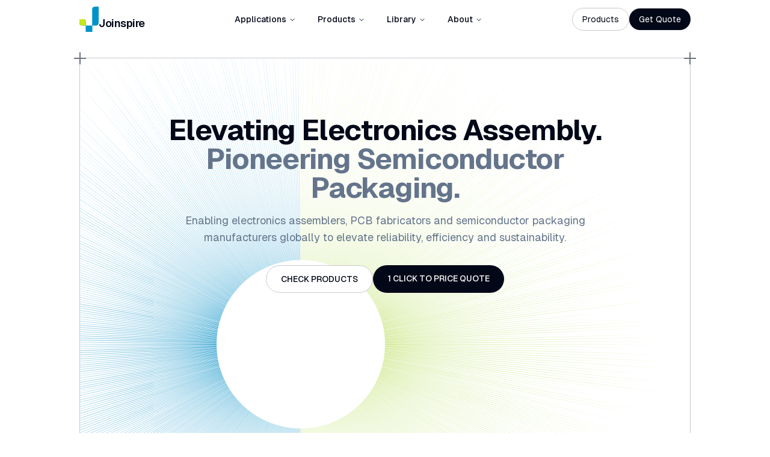

--- FILE ---
content_type: text/html; charset=utf-8
request_url: https://www.joinspire.org/
body_size: 26094
content:
<!DOCTYPE html><!--nPYd4DEMgoVFCYVYq5U4V--><html class="__variable_fb8f2c __variable_f910ec" lang="en"><head><meta charSet="utf-8"/><meta name="viewport" content="width=device-width, initial-scale=1"/><link rel="preload" href="/_next/static/media/028c0d39d2e8f589-s.p.woff2" as="font" crossorigin="" type="font/woff2"/><link rel="preload" href="/_next/static/media/5b01f339abf2f1a5.p.woff2" as="font" crossorigin="" type="font/woff2"/><link rel="stylesheet" href="/_next/static/css/75249c25b38dfe85.css" data-precedence="next"/><link rel="preload" as="script" fetchPriority="low" href="/_next/static/chunks/webpack-5f13182257d0768c.js"/><script src="/_next/static/chunks/a8a48e10-a8d424753952e55d.js" async=""></script><script src="/_next/static/chunks/7588-05e1bd69df75da59.js" async=""></script><script src="/_next/static/chunks/main-app-5411f06899d88124.js" async=""></script><script src="/_next/static/chunks/6dc81886-20b901bf72e3541d.js" async=""></script><script src="/_next/static/chunks/3666-357b6dd049f870d9.js" async=""></script><script src="/_next/static/chunks/4794-4d55694d78b7cb1b.js" async=""></script><script src="/_next/static/chunks/app/(frontend)/page-f7f53ceff5dda237.js" async=""></script><script src="/_next/static/chunks/9547-188e61d1cdf088ae.js" async=""></script><script src="/_next/static/chunks/5951-fac920f4c459449b.js" async=""></script><script src="/_next/static/chunks/3027-f53a73cacf4b680b.js" async=""></script><script src="/_next/static/chunks/app/(frontend)/layout-dd971d0bef43b628.js" async=""></script><meta name="next-size-adjust" content=""/><link href="/joinspire_logo_colored.svg" rel="icon" type="image/svg+xml"/><title>Joinspire - Elevating Electronics Assembly</title><meta name="description" content="Joinspire expertise lies in enabling electronics assemblers, PCB fabricators and semiconductor packaging manufacturers globally to elevate the reliability, efficiency and sustainability of products."/><meta property="og:title" content="Payload Website Template"/><meta property="og:description" content="An open-source website built with Payload and Next.js."/><meta property="og:site_name" content="Payload Website Template"/><meta property="og:image" content="http://localhost:3000/website-template-OG.webp"/><meta property="og:type" content="website"/><meta name="twitter:card" content="summary_large_image"/><meta name="twitter:creator" content="@payloadcms"/><meta name="twitter:title" content="Payload Website Template"/><meta name="twitter:description" content="An open-source website built with Payload and Next.js."/><meta name="twitter:image" content="http://localhost:3000/website-template-OG.webp"/><script>(self.__next_s=self.__next_s||[]).push([0,{"children":"\n  (function () {\n    function getImplicitPreference() {\n      var mediaQuery = '(prefers-color-scheme: dark)'\n      var mql = window.matchMedia(mediaQuery)\n      var hasImplicitPreference = typeof mql.matches === 'boolean'\n\n      if (hasImplicitPreference) {\n        return mql.matches ? 'dark' : 'light'\n      }\n\n      return null\n    }\n\n    function themeIsValid(theme) {\n      return theme === 'light' || theme === 'dark'\n    }\n\n    var themeToSet = 'light'\n    var preference = window.localStorage.getItem('payload-theme')\n\n    if (themeIsValid(preference)) {\n      themeToSet = preference\n    } else {\n      var implicitPreference = getImplicitPreference()\n\n      if (implicitPreference) {\n        themeToSet = implicitPreference\n      }\n    }\n\n    document.documentElement.setAttribute('data-theme', themeToSet)\n  })();\n  ","id":"theme-script"}])</script><script src="/_next/static/chunks/polyfills-42372ed130431b0a.js" noModule=""></script></head><body><div hidden=""><!--$--><!--/$--></div><div class="admin-bar py-2 bg-black text-white hidden"><div class="container"></div></div><header class="fixed top-0 left-0 right-0 z-50 bg-background/80 backdrop-blur-md transition-[border-color] border-b border-transparent"><div class="container flex items-center justify-between h-16"><a href="/"><div class="flex items-end gap-2"><img alt="Joinspire" loading="lazy" width="32" height="32" decoding="async" data-nimg="1" class="shrink-0" style="color:transparent" src="/joinspire_logo_colored.svg"/><span class="font-semibold tracking-tight text-lg">Joinspire</span></div></a><nav aria-label="Main" data-orientation="horizontal" dir="ltr" class="relative z-10 max-w-max flex-1 items-center justify-center hidden md:flex"><div style="position:relative"><ul data-orientation="horizontal" class="group flex flex-1 list-none items-center justify-center space-x-1" dir="ltr"><li class="relative"><button id="radix-_R_9aivb_-trigger-applications" data-state="closed" aria-expanded="false" aria-controls="radix-_R_9aivb_-content-applications" class="group inline-flex h-9 w-max items-center justify-center rounded-md bg-background px-4 py-2 text-sm font-medium transition-colors hover:bg-accent hover:text-accent-foreground focus:bg-accent focus:text-accent-foreground focus:outline-none disabled:pointer-events-none disabled:opacity-50 data-[active]:bg-accent/50 data-[state=open]:bg-accent/50 group" data-radix-collection-item="">Applications<!-- --> <svg xmlns="http://www.w3.org/2000/svg" width="24" height="24" viewBox="0 0 24 24" fill="none" stroke="currentColor" stroke-width="2" stroke-linecap="round" stroke-linejoin="round" class="lucide lucide-chevron-down relative top-[1px] ml-1 h-3 w-3 transition duration-300 group-data-[state=open]:rotate-180" aria-hidden="true"><path d="m6 9 6 6 6-6"></path></svg></button></li><li class="relative"><button id="radix-_R_9aivb_-trigger-products" data-state="closed" aria-expanded="false" aria-controls="radix-_R_9aivb_-content-products" class="group inline-flex h-9 w-max items-center justify-center rounded-md bg-background px-4 py-2 text-sm font-medium transition-colors hover:bg-accent hover:text-accent-foreground focus:bg-accent focus:text-accent-foreground focus:outline-none disabled:pointer-events-none disabled:opacity-50 data-[active]:bg-accent/50 data-[state=open]:bg-accent/50 group" data-radix-collection-item="">Products<!-- --> <svg xmlns="http://www.w3.org/2000/svg" width="24" height="24" viewBox="0 0 24 24" fill="none" stroke="currentColor" stroke-width="2" stroke-linecap="round" stroke-linejoin="round" class="lucide lucide-chevron-down relative top-[1px] ml-1 h-3 w-3 transition duration-300 group-data-[state=open]:rotate-180" aria-hidden="true"><path d="m6 9 6 6 6-6"></path></svg></button></li><li class="relative"><button id="radix-_R_9aivb_-trigger-library" data-state="closed" aria-expanded="false" aria-controls="radix-_R_9aivb_-content-library" class="group inline-flex h-9 w-max items-center justify-center rounded-md bg-background px-4 py-2 text-sm font-medium transition-colors hover:bg-accent hover:text-accent-foreground focus:bg-accent focus:text-accent-foreground focus:outline-none disabled:pointer-events-none disabled:opacity-50 data-[active]:bg-accent/50 data-[state=open]:bg-accent/50 group" data-radix-collection-item="">Library<!-- --> <svg xmlns="http://www.w3.org/2000/svg" width="24" height="24" viewBox="0 0 24 24" fill="none" stroke="currentColor" stroke-width="2" stroke-linecap="round" stroke-linejoin="round" class="lucide lucide-chevron-down relative top-[1px] ml-1 h-3 w-3 transition duration-300 group-data-[state=open]:rotate-180" aria-hidden="true"><path d="m6 9 6 6 6-6"></path></svg></button></li><li class="relative"><button id="radix-_R_9aivb_-trigger-about" data-state="closed" aria-expanded="false" aria-controls="radix-_R_9aivb_-content-about" class="group inline-flex h-9 w-max items-center justify-center rounded-md bg-background px-4 py-2 text-sm font-medium transition-colors hover:bg-accent hover:text-accent-foreground focus:bg-accent focus:text-accent-foreground focus:outline-none disabled:pointer-events-none disabled:opacity-50 data-[active]:bg-accent/50 data-[state=open]:bg-accent/50 group" data-radix-collection-item="">About<!-- --> <svg xmlns="http://www.w3.org/2000/svg" width="24" height="24" viewBox="0 0 24 24" fill="none" stroke="currentColor" stroke-width="2" stroke-linecap="round" stroke-linejoin="round" class="lucide lucide-chevron-down relative top-[1px] ml-1 h-3 w-3 transition duration-300 group-data-[state=open]:rotate-180" aria-hidden="true"><path d="m6 9 6 6 6-6"></path></svg></button></li></ul></div></nav><div class="hidden md:flex items-center gap-3"><a class="text-sm px-4 py-2 rounded-full border border-border hover:bg-muted transition-colors" href="/products">Products</a><a class="text-sm px-4 py-2 rounded-full bg-foreground text-background hover:bg-foreground/90 transition-colors" href="/quote">Get Quote</a></div><button class="md:hidden p-2" aria-label="Toggle menu"><svg xmlns="http://www.w3.org/2000/svg" width="24" height="24" viewBox="0 0 24 24" fill="none" stroke="currentColor" stroke-width="2" stroke-linecap="round" stroke-linejoin="round" class="lucide lucide-menu w-6 h-6"><line x1="4" x2="20" y1="12" y2="12"></line><line x1="4" x2="20" y1="6" y2="6"></line><line x1="4" x2="20" y1="18" y2="18"></line></svg></button></div></header><main class="pt-16"><section class="container relative pt-8"><div class="relative border border-border"><div class="absolute -top-[10px] -left-[10px]"><svg width="20" height="20" viewBox="0 0 20 20" class="text-gray-500"><line x1="10" y1="0" x2="10" y2="20" stroke="currentColor" stroke-width="2"></line><line x1="0" y1="10" x2="20" y2="10" stroke="currentColor" stroke-width="2"></line></svg></div><div class="absolute -top-[10px] -right-[10px]"><svg width="20" height="20" viewBox="0 0 20 20" class="text-gray-500"><line x1="10" y1="0" x2="10" y2="20" stroke="currentColor" stroke-width="2"></line><line x1="0" y1="10" x2="20" y2="10" stroke="currentColor" stroke-width="2"></line></svg></div><div class="absolute -bottom-[10px] -left-[10px]"><svg width="20" height="20" viewBox="0 0 20 20" class="text-gray-500"><line x1="10" y1="0" x2="10" y2="20" stroke="currentColor" stroke-width="2"></line><line x1="0" y1="10" x2="20" y2="10" stroke="currentColor" stroke-width="2"></line></svg></div><div class="absolute -bottom-[10px] -right-[10px]"><svg width="20" height="20" viewBox="0 0 20 20" class="text-gray-500"><line x1="10" y1="0" x2="10" y2="20" stroke="currentColor" stroke-width="2"></line><line x1="0" y1="10" x2="20" y2="10" stroke="currentColor" stroke-width="2"></line></svg></div><div class="relative min-h-[840px] flex flex-col items-center pt-14 md:pt-24 pb-8 overflow-hidden"><div class="relative z-20 text-left md:text-center px-4 mb-8"><h1 class="text-2xl md:text-5xl font-bold tracking-tight mb-4 max-w-3xl mx-auto leading-tight"><span class="block">Elevating Electronics Assembly.</span><span class="block text-muted-foreground">Pioneering Semiconductor Packaging.</span></h1><p class="text-muted-foreground text-base md:text-lg max-w-2xl mx-auto mb-8">Enabling electronics assemblers, PCB fabricators and semiconductor packaging manufacturers globally to elevate reliability, efficiency and sustainability.</p><div class="flex flex-col sm:flex-row gap-4 justify-center text-center"><a class="px-6 py-3 rounded-full border border-border bg-background hover:bg-muted transition-colors text-sm font-medium" href="/products">CHECK PRODUCTS</a><a class="px-6 py-3 rounded-full bg-foreground text-background hover:bg-foreground/90 transition-colors text-sm font-medium" href="/quote">1 CLICK TO PRICE QUOTE</a></div></div><div class="relative flex-1 flex items-center justify-center w-full"><div class="relative"><div class="absolute inset-0 pointer-events-none"><div class="absolute left-1/2 top-1/2 origin-left" style="transform:rotate(0deg) translateX(140px);width:459.0212206264115px;height:1px;background:linear-gradient(90deg, #bfe16b 0%, transparent 100%);opacity:0.8"></div><div class="absolute left-1/2 top-1/2 origin-left" style="transform:rotate(0.5454545454545454deg) translateX(140px);width:407.9037193883824px;height:1px;background:linear-gradient(90deg, #bfe16b 0%, transparent 100%);opacity:0.7952400830302117"></div><div class="absolute left-1/2 top-1/2 origin-left" style="transform:rotate(1.0909090909090908deg) translateX(140px);width:360.42263626827116px;height:1px;background:linear-gradient(90deg, #bfe16b 0%, transparent 100%);opacity:0.7904805974483267"></div><div class="absolute left-1/2 top-1/2 origin-left" style="transform:rotate(1.6363636363636365deg) translateX(140px);width:478.4235271782107px;height:1px;background:linear-gradient(90deg, #bfe16b 0%, transparent 100%);opacity:0.7857219746031519"></div><div class="absolute left-1/2 top-1/2 origin-left" style="transform:rotate(2.1818181818181817deg) translateX(140px);width:425.5936870308786px;height:1px;background:linear-gradient(90deg, #bfe16b 0%, transparent 100%);opacity:0.780964645765305"></div><div class="absolute left-1/2 top-1/2 origin-left" style="transform:rotate(2.727272727272727deg) translateX(140px);width:489.5018747238328px;height:1px;background:linear-gradient(90deg, #bfe16b 0%, transparent 100%);opacity:0.7762090420881289"></div><div class="absolute left-1/2 top-1/2 origin-left" style="transform:rotate(3.272727272727273deg) translateX(140px);width:417.71385119105264px;height:1px;background:linear-gradient(90deg, #bfe16b 0%, transparent 100%);opacity:0.771455594568616"></div><div class="absolute left-1/2 top-1/2 origin-left" style="transform:rotate(3.8181818181818183deg) translateX(140px);width:499.5312835344008px;height:1px;background:linear-gradient(90deg, #bfe16b 0%, transparent 100%);opacity:0.7667047340083482"></div><div class="absolute left-1/2 top-1/2 origin-left" style="transform:rotate(4.363636363636363deg) translateX(140px);width:398.1667537640253px;height:1px;background:linear-gradient(90deg, #bfe16b 0%, transparent 100%);opacity:0.7619568909744525"></div><div class="absolute left-1/2 top-1/2 origin-left" style="transform:rotate(4.909090909090909deg) translateX(140px);width:466.0282930611271px;height:1px;background:linear-gradient(90deg, #bfe16b 0%, transparent 100%);opacity:0.7572124957605801"></div><div class="absolute left-1/2 top-1/2 origin-left" style="transform:rotate(5.454545454545454deg) translateX(140px);width:411.1125505625387px;height:1px;background:linear-gradient(90deg, #bfe16b 0%, transparent 100%);opacity:0.7524719783479087"></div><div class="absolute left-1/2 top-1/2 origin-left" style="transform:rotate(6deg) translateX(140px);width:489.861241888475px;height:1px;background:linear-gradient(90deg, #bfe16b 0%, transparent 100%);opacity:0.7477357683661733"></div><div class="absolute left-1/2 top-1/2 origin-left" style="transform:rotate(6.545454545454546deg) translateX(140px);width:446.8331760547047px;height:1px;background:linear-gradient(90deg, #bfe16b 0%, transparent 100%);opacity:0.7430042950547298"></div><div class="absolute left-1/2 top-1/2 origin-left" style="transform:rotate(7.090909090909091deg) translateX(140px);width:442.070030903536px;height:1px;background:linear-gradient(90deg, #bfe16b 0%, transparent 100%);opacity:0.7382779872236527"></div><div class="absolute left-1/2 top-1/2 origin-left" style="transform:rotate(7.636363636363637deg) translateX(140px);width:498.35865384007525px;height:1px;background:linear-gradient(90deg, #bfe16b 0%, transparent 100%);opacity:0.733557273214873"></div><div class="absolute left-1/2 top-1/2 origin-left" style="transform:rotate(8.181818181818182deg) translateX(140px);width:408.84618195022387px;height:1px;background:linear-gradient(90deg, #bfe16b 0%, transparent 100%);opacity:0.7288425808633574"></div><div class="absolute left-1/2 top-1/2 origin-left" style="transform:rotate(8.727272727272727deg) translateX(140px);width:340.22572690503176px;height:1px;background:linear-gradient(90deg, #bfe16b 0%, transparent 100%);opacity:0.7241343374583342"></div><div class="absolute left-1/2 top-1/2 origin-left" style="transform:rotate(9.272727272727273deg) translateX(140px);width:351.1828178235488px;height:1px;background:linear-gradient(90deg, #bfe16b 0%, transparent 100%);opacity:0.7194329697045679"></div><div class="absolute left-1/2 top-1/2 origin-left" style="transform:rotate(9.818181818181818deg) translateX(140px);width:375.41935615879px;height:1px;background:linear-gradient(90deg, #bfe16b 0%, transparent 100%);opacity:0.7147389036836881"></div><div class="absolute left-1/2 top-1/2 origin-left" style="transform:rotate(10.363636363636363deg) translateX(140px);width:313.6242911665351px;height:1px;background:linear-gradient(90deg, #bfe16b 0%, transparent 100%);opacity:0.7100525648155731"></div><div class="absolute left-1/2 top-1/2 origin-left" style="transform:rotate(10.909090909090908deg) translateX(140px);width:448.73642470658px;height:1px;background:linear-gradient(90deg, #bfe16b 0%, transparent 100%);opacity:0.705374377819795"></div><div class="absolute left-1/2 top-1/2 origin-left" style="transform:rotate(11.454545454545455deg) translateX(140px);width:432.10728224699767px;height:1px;background:linear-gradient(90deg, #bfe16b 0%, transparent 100%);opacity:0.7007047666771273"></div><div class="absolute left-1/2 top-1/2 origin-left" style="transform:rotate(12deg) translateX(140px);width:440.19738771419736px;height:1px;background:linear-gradient(90deg, #bfe16b 0%, transparent 100%);opacity:0.6960441545911203"></div><div class="absolute left-1/2 top-1/2 origin-left" style="transform:rotate(12.545454545454545deg) translateX(140px);width:306.15606583096223px;height:1px;background:linear-gradient(90deg, #bfe16b 0%, transparent 100%);opacity:0.6913929639497461"></div><div class="absolute left-1/2 top-1/2 origin-left" style="transform:rotate(13.090909090909092deg) translateX(140px);width:356.385516817279px;height:1px;background:linear-gradient(90deg, #bfe16b 0%, transparent 100%);opacity:0.6867516162871178"></div><div class="absolute left-1/2 top-1/2 origin-left" style="transform:rotate(13.636363636363637deg) translateX(140px);width:427.0748597957605px;height:1px;background:linear-gradient(90deg, #bfe16b 0%, transparent 100%);opacity:0.6821205322452863"></div><div class="absolute left-1/2 top-1/2 origin-left" style="transform:rotate(14.181818181818182deg) translateX(140px);width:343.7786298347659px;height:1px;background:linear-gradient(90deg, #bfe16b 0%, transparent 100%);opacity:0.6775001315361182"></div><div class="absolute left-1/2 top-1/2 origin-left" style="transform:rotate(14.727272727272727deg) translateX(140px);width:355.3844657066955px;height:1px;background:linear-gradient(90deg, #bfe16b 0%, transparent 100%);opacity:0.6728908329032566"></div><div class="absolute left-1/2 top-1/2 origin-left" style="transform:rotate(15.272727272727273deg) translateX(140px);width:440.65575105166334px;height:1px;background:linear-gradient(90deg, #bfe16b 0%, transparent 100%);opacity:0.6682930540841716"></div><div class="absolute left-1/2 top-1/2 origin-left" style="transform:rotate(15.818181818181818deg) translateX(140px);width:427.51339244191206px;height:1px;background:linear-gradient(90deg, #bfe16b 0%, transparent 100%);opacity:0.6637072117723011"></div><div class="absolute left-1/2 top-1/2 origin-left" style="transform:rotate(16.363636363636363deg) translateX(140px);width:435.98152931804736px;height:1px;background:linear-gradient(90deg, #bfe16b 0%, transparent 100%);opacity:0.6591337215792852"></div><div class="absolute left-1/2 top-1/2 origin-left" style="transform:rotate(16.90909090909091deg) translateX(140px);width:436.7625149169415px;height:1px;background:linear-gradient(90deg, #bfe16b 0%, transparent 100%);opacity:0.6545729979973005"></div><div class="absolute left-1/2 top-1/2 origin-left" style="transform:rotate(17.454545454545453deg) translateX(140px);width:382.07891956540766px;height:1px;background:linear-gradient(90deg, #bfe16b 0%, transparent 100%);opacity:0.6500254543614947"></div><div class="absolute left-1/2 top-1/2 origin-left" style="transform:rotate(18deg) translateX(140px);width:405.5769504174777px;height:1px;background:linear-gradient(90deg, #bfe16b 0%, transparent 100%);opacity:0.6454915028125263"></div><div class="absolute left-1/2 top-1/2 origin-left" style="transform:rotate(18.545454545454547deg) translateX(140px);width:412.30717617301826px;height:1px;background:linear-gradient(90deg, #bfe16b 0%, transparent 100%);opacity:0.6409715542592125"></div><div class="absolute left-1/2 top-1/2 origin-left" style="transform:rotate(19.09090909090909deg) translateX(140px);width:437.45247489561814px;height:1px;background:linear-gradient(90deg, #bfe16b 0%, transparent 100%);opacity:0.6364660183412891"></div><div class="absolute left-1/2 top-1/2 origin-left" style="transform:rotate(19.636363636363637deg) translateX(140px);width:422.3138746570424px;height:1px;background:linear-gradient(90deg, #bfe16b 0%, transparent 100%);opacity:0.631975303392285"></div><div class="absolute left-1/2 top-1/2 origin-left" style="transform:rotate(20.181818181818183deg) translateX(140px);width:333.24058297584656px;height:1px;background:linear-gradient(90deg, #bfe16b 0%, transparent 100%);opacity:0.6274998164025147"></div><div class="absolute left-1/2 top-1/2 origin-left" style="transform:rotate(20.727272727272727deg) translateX(140px);width:376.5627581639932px;height:1px;background:linear-gradient(90deg, #bfe16b 0%, transparent 100%);opacity:0.6230399629821941"></div><div class="absolute left-1/2 top-1/2 origin-left" style="transform:rotate(21.272727272727273deg) translateX(140px);width:375.8598127947289px;height:1px;background:linear-gradient(90deg, #bfe16b 0%, transparent 100%);opacity:0.6185961473246795"></div><div class="absolute left-1/2 top-1/2 origin-left" style="transform:rotate(21.818181818181817deg) translateX(140px);width:320.1607729162367px;height:1px;background:linear-gradient(90deg, #bfe16b 0%, transparent 100%);opacity:0.6141687721698363"></div><div class="absolute left-1/2 top-1/2 origin-left" style="transform:rotate(22.363636363636363deg) translateX(140px);width:395.6425907773792px;height:1px;background:linear-gradient(90deg, #bfe16b 0%, transparent 100%);opacity:0.6097582387675384"></div><div class="absolute left-1/2 top-1/2 origin-left" style="transform:rotate(22.90909090909091deg) translateX(140px);width:496.205654044378px;height:1px;background:linear-gradient(90deg, #bfe16b 0%, transparent 100%);opacity:0.6053649468413043"></div><div class="absolute left-1/2 top-1/2 origin-left" style="transform:rotate(23.454545454545453deg) translateX(140px);width:374.4427649310269px;height:1px;background:linear-gradient(90deg, #bfe16b 0%, transparent 100%);opacity:0.600989294552069"></div><div class="absolute left-1/2 top-1/2 origin-left" style="transform:rotate(24deg) translateX(140px);width:379.3267192218439px;height:1px;background:linear-gradient(90deg, #bfe16b 0%, transparent 100%);opacity:0.5966316784621"></div><div class="absolute left-1/2 top-1/2 origin-left" style="transform:rotate(24.545454545454547deg) translateX(140px);width:426.48901000187385px;height:1px;background:linear-gradient(90deg, #bfe16b 0%, transparent 100%);opacity:0.5922924934990568"></div><div class="absolute left-1/2 top-1/2 origin-left" style="transform:rotate(25.09090909090909deg) translateX(140px);width:467.7782791375088px;height:1px;background:linear-gradient(90deg, #bfe16b 0%, transparent 100%);opacity:0.5879721329201992"></div><div class="absolute left-1/2 top-1/2 origin-left" style="transform:rotate(25.636363636363637deg) translateX(140px);width:400.3222457423609px;height:1px;background:linear-gradient(90deg, #bfe16b 0%, transparent 100%);opacity:0.5836709882767459"></div><div class="absolute left-1/2 top-1/2 origin-left" style="transform:rotate(26.181818181818183deg) translateX(140px);width:378.16846842400315px;height:1px;background:linear-gradient(90deg, #bfe16b 0%, transparent 100%);opacity:0.5793894493783893"></div><div class="absolute left-1/2 top-1/2 origin-left" style="transform:rotate(26.727272727272727deg) translateX(140px);width:342.0660214265496px;height:1px;background:linear-gradient(90deg, #bfe16b 0%, transparent 100%);opacity:0.5751279042579671"></div><div class="absolute left-1/2 top-1/2 origin-left" style="transform:rotate(27.272727272727273deg) translateX(140px);width:447.96857654016685px;height:1px;background:linear-gradient(90deg, #bfe16b 0%, transparent 100%);opacity:0.5708867391362948"></div><div class="absolute left-1/2 top-1/2 origin-left" style="transform:rotate(27.818181818181817deg) translateX(140px);width:455.70431500202994px;height:1px;background:linear-gradient(90deg, #bfe16b 0%, transparent 100%);opacity:0.5666663383871631"></div><div class="absolute left-1/2 top-1/2 origin-left" style="transform:rotate(28.363636363636363deg) translateX(140px);width:334.368212692284px;height:1px;background:linear-gradient(90deg, #bfe16b 0%, transparent 100%);opacity:0.5624670845025026"></div><div class="absolute left-1/2 top-1/2 origin-left" style="transform:rotate(28.90909090909091deg) translateX(140px);width:353.93425614808683px;height:1px;background:linear-gradient(90deg, #bfe16b 0%, transparent 100%);opacity:0.5582893580577182"></div><div class="absolute left-1/2 top-1/2 origin-left" style="transform:rotate(29.454545454545453deg) translateX(140px);width:392.2826551759309px;height:1px;background:linear-gradient(90deg, #bfe16b 0%, transparent 100%);opacity:0.5541335376771981"></div><div class="absolute left-1/2 top-1/2 origin-left" style="transform:rotate(30deg) translateX(140px);width:478.1642637312975px;height:1px;background:linear-gradient(90deg, #bfe16b 0%, transparent 100%);opacity:0.55"></div><div class="absolute left-1/2 top-1/2 origin-left" style="transform:rotate(30.545454545454547deg) translateX(140px);width:300.734700531401px;height:1px;background:linear-gradient(90deg, #bfe16b 0%, transparent 100%);opacity:0.5458891196457154"></div><div class="absolute left-1/2 top-1/2 origin-left" style="transform:rotate(31.09090909090909deg) translateX(140px);width:447.4898420468552px;height:1px;background:linear-gradient(90deg, #bfe16b 0%, transparent 100%);opacity:0.5418012691805191"></div><div class="absolute left-1/2 top-1/2 origin-left" style="transform:rotate(31.636363636363637deg) translateX(140px);width:457.7864041373392px;height:1px;background:linear-gradient(90deg, #bfe16b 0%, transparent 100%);opacity:0.5377368190834029"></div><div class="absolute left-1/2 top-1/2 origin-left" style="transform:rotate(32.18181818181818deg) translateX(140px);width:392.71202120792304px;height:1px;background:linear-gradient(90deg, #bfe16b 0%, transparent 100%);opacity:0.5336961377126002"></div><div class="absolute left-1/2 top-1/2 origin-left" style="transform:rotate(32.72727272727273deg) translateX(140px);width:326.50181340898195px;height:1px;background:linear-gradient(90deg, #bfe16b 0%, transparent 100%);opacity:0.5296795912722012"></div><div class="absolute left-1/2 top-1/2 origin-left" style="transform:rotate(33.27272727272727deg) translateX(140px);width:449.1346576846457px;height:1px;background:linear-gradient(90deg, #bfe16b 0%, transparent 100%);opacity:0.525687543778965"></div><div class="absolute left-1/2 top-1/2 origin-left" style="transform:rotate(33.81818181818182deg) translateX(140px);width:371.8780635757111px;height:1px;background:linear-gradient(90deg, #bfe16b 0%, transparent 100%);opacity:0.5217203570293281"></div><div class="absolute left-1/2 top-1/2 origin-left" style="transform:rotate(34.36363636363637deg) translateX(140px);width:456.61511360701536px;height:1px;background:linear-gradient(90deg, #bfe16b 0%, transparent 100%);opacity:0.5177783905666153"></div><div class="absolute left-1/2 top-1/2 origin-left" style="transform:rotate(34.90909090909091deg) translateX(140px);width:488.51309765489333px;height:1px;background:linear-gradient(90deg, #bfe16b 0%, transparent 100%);opacity:0.5138620016484552"></div><div class="absolute left-1/2 top-1/2 origin-left" style="transform:rotate(35.45454545454545deg) translateX(140px);width:449.8661166902459px;height:1px;background:linear-gradient(90deg, #bfe16b 0%, transparent 100%);opacity:0.5099715452144009"></div><div class="absolute left-1/2 top-1/2 origin-left" style="transform:rotate(36deg) translateX(140px);width:365.6391645415547px;height:1px;background:linear-gradient(90deg, #bfe16b 0%, transparent 100%);opacity:0.5061073738537634"></div><div class="absolute left-1/2 top-1/2 origin-left" style="transform:rotate(36.54545454545455deg) translateX(140px);width:396.5222493150945px;height:1px;background:linear-gradient(90deg, #bfe16b 0%, transparent 100%);opacity:0.502269837773656"></div><div class="absolute left-1/2 top-1/2 origin-left" style="transform:rotate(37.09090909090909deg) translateX(140px);width:401.4798088393001px;height:1px;background:linear-gradient(90deg, #bfe16b 0%, transparent 100%);opacity:0.49845928476725526"></div><div class="absolute left-1/2 top-1/2 origin-left" style="transform:rotate(37.63636363636363deg) translateX(140px);width:310.01837167209845px;height:1px;background:linear-gradient(90deg, #bfe16b 0%, transparent 100%);opacity:0.49467606018228094"></div><div class="absolute left-1/2 top-1/2 origin-left" style="transform:rotate(38.18181818181818deg) translateX(140px);width:343.95980140645753px;height:1px;background:linear-gradient(90deg, #bfe16b 0%, transparent 100%);opacity:0.4909205068896974"></div><div class="absolute left-1/2 top-1/2 origin-left" style="transform:rotate(38.72727272727273deg) translateX(140px);width:318.0656227784461px;height:1px;background:linear-gradient(90deg, #bfe16b 0%, transparent 100%);opacity:0.48719296525263933"></div><div class="absolute left-1/2 top-1/2 origin-left" style="transform:rotate(39.27272727272727deg) translateX(140px);width:473.3078705665596px;height:1px;background:linear-gradient(90deg, #bfe16b 0%, transparent 100%);opacity:0.4834937730955648"></div><div class="absolute left-1/2 top-1/2 origin-left" style="transform:rotate(39.81818181818182deg) translateX(140px);width:316.1248652648585px;height:1px;background:linear-gradient(90deg, #bfe16b 0%, transparent 100%);opacity:0.4798232656736388"></div><div class="absolute left-1/2 top-1/2 origin-left" style="transform:rotate(40.36363636363637deg) translateX(140px);width:482.1393519950201px;height:1px;background:linear-gradient(90deg, #bfe16b 0%, transparent 100%);opacity:0.47618177564234904"></div><div class="absolute left-1/2 top-1/2 origin-left" style="transform:rotate(40.90909090909091deg) translateX(140px);width:403.87009321311774px;height:1px;background:linear-gradient(90deg, #bfe16b 0%, transparent 100%);opacity:0.4725696330273575"></div><div class="absolute left-1/2 top-1/2 origin-left" style="transform:rotate(41.45454545454545deg) translateX(140px);width:412.0349856737046px;height:1px;background:linear-gradient(90deg, #bfe16b 0%, transparent 100%);opacity:0.46898716519459077"></div><div class="absolute left-1/2 top-1/2 origin-left" style="transform:rotate(42deg) translateX(140px);width:309.7614772549048px;height:1px;background:linear-gradient(90deg, #bfe16b 0%, transparent 100%);opacity:0.46543469682057087"></div><div class="absolute left-1/2 top-1/2 origin-left" style="transform:rotate(42.54545454545455deg) translateX(140px);width:491.98537977817784px;height:1px;background:linear-gradient(90deg, #bfe16b 0%, transparent 100%);opacity:0.46191254986299024"></div><div class="absolute left-1/2 top-1/2 origin-left" style="transform:rotate(43.09090909090909deg) translateX(140px);width:371.41129101330745px;height:1px;background:linear-gradient(90deg, #bfe16b 0%, transparent 100%);opacity:0.45842104353153273"></div><div class="absolute left-1/2 top-1/2 origin-left" style="transform:rotate(43.63636363636363deg) translateX(140px);width:394.1193303721256px;height:1px;background:linear-gradient(90deg, #bfe16b 0%, transparent 100%);opacity:0.4549604942589441"></div><div class="absolute left-1/2 top-1/2 origin-left" style="transform:rotate(44.18181818181818deg) translateX(140px);width:315.6636766266119px;height:1px;background:linear-gradient(90deg, #bfe16b 0%, transparent 100%);opacity:0.45153121567235327"></div><div class="absolute left-1/2 top-1/2 origin-left" style="transform:rotate(44.72727272727273deg) translateX(140px);width:492.12221145827016px;height:1px;background:linear-gradient(90deg, #bfe16b 0%, transparent 100%);opacity:0.4481335185648498"></div><div class="absolute left-1/2 top-1/2 origin-left" style="transform:rotate(45.27272727272727deg) translateX(140px);width:324.5147942126187px;height:1px;background:linear-gradient(90deg, #bfe16b 0%, transparent 100%);opacity:0.4447677108673156"></div><div class="absolute left-1/2 top-1/2 origin-left" style="transform:rotate(45.81818181818182deg) translateX(140px);width:475.2622376072418px;height:1px;background:linear-gradient(90deg, #bfe16b 0%, transparent 100%);opacity:0.4414340976205182"></div><div class="absolute left-1/2 top-1/2 origin-left" style="transform:rotate(46.36363636363637deg) translateX(140px);width:422.73703535862603px;height:1px;background:linear-gradient(90deg, #bfe16b 0%, transparent 100%);opacity:0.4381329809474649"></div><div class="absolute left-1/2 top-1/2 origin-left" style="transform:rotate(46.90909090909091deg) translateX(140px);width:397.1431017942256px;height:1px;background:linear-gradient(90deg, #bfe16b 0%, transparent 100%);opacity:0.43486466002602137"></div><div class="absolute left-1/2 top-1/2 origin-left" style="transform:rotate(47.45454545454545deg) translateX(140px);width:476.8598082638142px;height:1px;background:linear-gradient(90deg, #bfe16b 0%, transparent 100%);opacity:0.4316294310617976"></div><div class="absolute left-1/2 top-1/2 origin-left" style="transform:rotate(48deg) translateX(140px);width:332.4045351985323px;height:1px;background:linear-gradient(90deg, #bfe16b 0%, transparent 100%);opacity:0.42842758726130287"></div><div class="absolute left-1/2 top-1/2 origin-left" style="transform:rotate(48.54545454545455deg) translateX(140px);width:365.9065156503513px;height:1px;background:linear-gradient(90deg, #bfe16b 0%, transparent 100%);opacity:0.425259418805373"></div><div class="absolute left-1/2 top-1/2 origin-left" style="transform:rotate(49.09090909090909deg) translateX(140px);width:484.819568853706px;height:1px;background:linear-gradient(90deg, #bfe16b 0%, transparent 100%);opacity:0.42212521282287085"></div><div class="absolute left-1/2 top-1/2 origin-left" style="transform:rotate(49.63636363636363deg) translateX(140px);width:372.5355360736096px;height:1px;background:linear-gradient(90deg, #bfe16b 0%, transparent 100%);opacity:0.41902525336466456"></div><div class="absolute left-1/2 top-1/2 origin-left" style="transform:rotate(50.18181818181818deg) translateX(140px);width:481.3812099759082px;height:1px;background:linear-gradient(90deg, #bfe16b 0%, transparent 100%);opacity:0.41595982137788406"></div><div class="absolute left-1/2 top-1/2 origin-left" style="transform:rotate(50.72727272727273deg) translateX(140px);width:352.88927473596465px;height:1px;background:linear-gradient(90deg, #bfe16b 0%, transparent 100%);opacity:0.4129291946804588"></div><div class="absolute left-1/2 top-1/2 origin-left" style="transform:rotate(51.27272727272727deg) translateX(140px);width:494.84782991924897px;height:1px;background:linear-gradient(90deg, #bfe16b 0%, transparent 100%);opacity:0.40993364793593967"></div><div class="absolute left-1/2 top-1/2 origin-left" style="transform:rotate(51.81818181818182deg) translateX(140px);width:488.02436091898835px;height:1px;background:linear-gradient(90deg, #bfe16b 0%, transparent 100%);opacity:0.40697345262860624"></div><div class="absolute left-1/2 top-1/2 origin-left" style="transform:rotate(52.36363636363637deg) translateX(140px);width:375.49379853795165px;height:1px;background:linear-gradient(90deg, #bfe16b 0%, transparent 100%);opacity:0.40404887703886244"></div><div class="absolute left-1/2 top-1/2 origin-left" style="transform:rotate(52.90909090909091deg) translateX(140px);width:385.4902026619038px;height:1px;background:linear-gradient(90deg, #bfe16b 0%, transparent 100%);opacity:0.4011601862189223"></div><div class="absolute left-1/2 top-1/2 origin-left" style="transform:rotate(53.45454545454545deg) translateX(140px);width:368.2903374217025px;height:1px;background:linear-gradient(90deg, #bfe16b 0%, transparent 100%);opacity:0.39830764196878865"></div><div class="absolute left-1/2 top-1/2 origin-left" style="transform:rotate(54deg) translateX(140px);width:393.2253671169843px;height:1px;background:linear-gradient(90deg, #bfe16b 0%, transparent 100%);opacity:0.39549150281252626"></div><div class="absolute left-1/2 top-1/2 origin-left" style="transform:rotate(54.54545454545455deg) translateX(140px);width:324.3756829812047px;height:1px;background:linear-gradient(90deg, #bfe16b 0%, transparent 100%);opacity:0.3927120239748321"></div><div class="absolute left-1/2 top-1/2 origin-left" style="transform:rotate(55.09090909090909deg) translateX(140px);width:416.5378091203211px;height:1px;background:linear-gradient(90deg, #bfe16b 0%, transparent 100%);opacity:0.3899694573579044"></div><div class="absolute left-1/2 top-1/2 origin-left" style="transform:rotate(55.63636363636363deg) translateX(140px);width:379.54299298893295px;height:1px;background:linear-gradient(90deg, #bfe16b 0%, transparent 100%);opacity:0.38726405151861304"></div><div class="absolute left-1/2 top-1/2 origin-left" style="transform:rotate(56.18181818181818deg) translateX(140px);width:414.1372772760498px;height:1px;background:linear-gradient(90deg, #bfe16b 0%, transparent 100%);opacity:0.3845960516459727"></div><div class="absolute left-1/2 top-1/2 origin-left" style="transform:rotate(56.72727272727273deg) translateX(140px);width:339.2384713464584px;height:1px;background:linear-gradient(90deg, #bfe16b 0%, transparent 100%);opacity:0.38196569953892207"></div><div class="absolute left-1/2 top-1/2 origin-left" style="transform:rotate(57.27272727272727deg) translateX(140px);width:345.1237821847149px;height:1px;background:linear-gradient(90deg, #bfe16b 0%, transparent 100%);opacity:0.37937323358440944"></div><div class="absolute left-1/2 top-1/2 origin-left" style="transform:rotate(57.81818181818182deg) translateX(140px);width:468.3790889095476px;height:1px;background:linear-gradient(90deg, #bfe16b 0%, transparent 100%);opacity:0.37681888873578784"></div><div class="absolute left-1/2 top-1/2 origin-left" style="transform:rotate(58.36363636363637deg) translateX(140px);width:434.23960857018227px;height:1px;background:linear-gradient(90deg, #bfe16b 0%, transparent 100%);opacity:0.37430289649152154"></div><div class="absolute left-1/2 top-1/2 origin-left" style="transform:rotate(58.90909090909091deg) translateX(140px);width:354.56667482412917px;height:1px;background:linear-gradient(90deg, #bfe16b 0%, transparent 100%);opacity:0.3718254848742055"></div><div class="absolute left-1/2 top-1/2 origin-left" style="transform:rotate(59.45454545454545deg) translateX(140px);width:330.8563658461004px;height:1px;background:linear-gradient(90deg, #bfe16b 0%, transparent 100%);opacity:0.3693868784098997"></div><div class="absolute left-1/2 top-1/2 origin-left" style="transform:rotate(60deg) translateX(140px);width:482.0584665691764px;height:1px;background:linear-gradient(90deg, #bfe16b 0%, transparent 100%);opacity:0.3669872981077807"></div><div class="absolute left-1/2 top-1/2 origin-left" style="transform:rotate(60.54545454545455deg) translateX(140px);width:464.2165687189671px;height:1px;background:linear-gradient(90deg, #bfe16b 0%, transparent 100%);opacity:0.3646269614401114"></div><div class="absolute left-1/2 top-1/2 origin-left" style="transform:rotate(61.09090909090909deg) translateX(140px);width:387.61108621217215px;height:1px;background:linear-gradient(90deg, #bfe16b 0%, transparent 100%);opacity:0.36230608232253214"></div><div class="absolute left-1/2 top-1/2 origin-left" style="transform:rotate(61.63636363636363deg) translateX(140px);width:489.5872906540676px;height:1px;background:linear-gradient(90deg, #bfe16b 0%, transparent 100%);opacity:0.36002487109467346"></div><div class="absolute left-1/2 top-1/2 origin-left" style="transform:rotate(62.18181818181818deg) translateX(140px);width:358.12279665060043px;height:1px;background:linear-gradient(90deg, #bfe16b 0%, transparent 100%);opacity:0.35778353450109285"></div><div class="absolute left-1/2 top-1/2 origin-left" style="transform:rotate(62.72727272727273deg) translateX(140px);width:405.83613512222485px;height:1px;background:linear-gradient(90deg, #bfe16b 0%, transparent 100%);opacity:0.35558227567253825"></div><div class="absolute left-1/2 top-1/2 origin-left" style="transform:rotate(63.27272727272727deg) translateX(140px);width:412.23045016887136px;height:1px;background:linear-gradient(90deg, #bfe16b 0%, transparent 100%);opacity:0.3534212941075381"></div><div class="absolute left-1/2 top-1/2 origin-left" style="transform:rotate(63.81818181818182deg) translateX(140px);width:329.8925681610753px;height:1px;background:linear-gradient(90deg, #bfe16b 0%, transparent 100%);opacity:0.35130078565432077"></div><div class="absolute left-1/2 top-1/2 origin-left" style="transform:rotate(64.36363636363636deg) translateX(140px);width:397.73590164216375px;height:1px;background:linear-gradient(90deg, #bfe16b 0%, transparent 100%);opacity:0.3492209424930655"></div><div class="absolute left-1/2 top-1/2 origin-left" style="transform:rotate(64.9090909090909deg) translateX(140px);width:439.686582384993px;height:1px;background:linear-gradient(90deg, #bfe16b 0%, transparent 100%);opacity:0.3471819531184846"></div><div class="absolute left-1/2 top-1/2 origin-left" style="transform:rotate(65.45454545454545deg) translateX(140px);width:362.46045829213176px;height:1px;background:linear-gradient(90deg, #bfe16b 0%, transparent 100%);opacity:0.3451840023227408"></div><div class="absolute left-1/2 top-1/2 origin-left" style="transform:rotate(66deg) translateX(140px);width:316.46899955067846px;height:1px;background:linear-gradient(90deg, #bfe16b 0%, transparent 100%);opacity:0.34322727117869956"></div><div class="absolute left-1/2 top-1/2 origin-left" style="transform:rotate(66.54545454545455deg) translateX(140px);width:346.90283303451594px;height:1px;background:linear-gradient(90deg, #bfe16b 0%, transparent 100%);opacity:0.3413119370235183"></div><div class="absolute left-1/2 top-1/2 origin-left" style="transform:rotate(67.0909090909091deg) translateX(140px);width:488.0598509374837px;height:1px;background:linear-gradient(90deg, #bfe16b 0%, transparent 100%);opacity:0.33943817344257493"></div><div class="absolute left-1/2 top-1/2 origin-left" style="transform:rotate(67.63636363636364deg) translateX(140px);width:387.03121280719915px;height:1px;background:linear-gradient(90deg, #bfe16b 0%, transparent 100%);opacity:0.3376061502537354"></div><div class="absolute left-1/2 top-1/2 origin-left" style="transform:rotate(68.18181818181819deg) translateX(140px);width:475.39230578761925px;height:1px;background:linear-gradient(90deg, #bfe16b 0%, transparent 100%);opacity:0.3358160334919637"></div><div class="absolute left-1/2 top-1/2 origin-left" style="transform:rotate(68.72727272727273deg) translateX(140px);width:320.0499621548347px;height:1px;background:linear-gradient(90deg, #bfe16b 0%, transparent 100%);opacity:0.3340679853942738"></div><div class="absolute left-1/2 top-1/2 origin-left" style="transform:rotate(69.27272727272727deg) translateX(140px);width:302.62568079145785px;height:1px;background:linear-gradient(90deg, #bfe16b 0%, transparent 100%);opacity:0.33236216438502675"></div><div class="absolute left-1/2 top-1/2 origin-left" style="transform:rotate(69.81818181818181deg) translateX(140px);width:398.6564491592291px;height:1px;background:linear-gradient(90deg, #bfe16b 0%, transparent 100%);opacity:0.33069872506157216"></div><div class="absolute left-1/2 top-1/2 origin-left" style="transform:rotate(70.36363636363636deg) translateX(140px);width:483.89579266990296px;height:1px;background:linear-gradient(90deg, #bfe16b 0%, transparent 100%);opacity:0.3290778181802376"></div><div class="absolute left-1/2 top-1/2 origin-left" style="transform:rotate(70.9090909090909deg) translateX(140px);width:330.5571006821966px;height:1px;background:linear-gradient(90deg, #bfe16b 0%, transparent 100%);opacity:0.32749959064266576"></div><div class="absolute left-1/2 top-1/2 origin-left" style="transform:rotate(71.45454545454545deg) translateX(140px);width:435.095319205136px;height:1px;background:linear-gradient(90deg, #bfe16b 0%, transparent 100%);opacity:0.3259641854825003"></div><div class="absolute left-1/2 top-1/2 origin-left" style="transform:rotate(72deg) translateX(140px);width:439.0051895859955px;height:1px;background:linear-gradient(90deg, #bfe16b 0%, transparent 100%);opacity:0.3244717418524232"></div><div class="absolute left-1/2 top-1/2 origin-left" style="transform:rotate(72.54545454545455deg) translateX(140px);width:493.2670334705162px;height:1px;background:linear-gradient(90deg, #bfe16b 0%, transparent 100%);opacity:0.3230223950115437"></div><div class="absolute left-1/2 top-1/2 origin-left" style="transform:rotate(73.0909090909091deg) translateX(140px);width:399.80586108750435px;height:1px;background:linear-gradient(90deg, #bfe16b 0%, transparent 100%);opacity:0.32161627631313916"></div><div class="absolute left-1/2 top-1/2 origin-left" style="transform:rotate(73.63636363636364deg) translateX(140px);width:454.687244945105px;height:1px;background:linear-gradient(90deg, #bfe16b 0%, transparent 100%);opacity:0.3202535131927513"></div><div class="absolute left-1/2 top-1/2 origin-left" style="transform:rotate(74.18181818181819deg) translateX(140px);width:459.2618571496944px;height:1px;background:linear-gradient(90deg, #bfe16b 0%, transparent 100%);opacity:0.3189342291566364"></div><div class="absolute left-1/2 top-1/2 origin-left" style="transform:rotate(74.72727272727273deg) translateX(140px);width:381.13025221892303px;height:1px;background:linear-gradient(90deg, #bfe16b 0%, transparent 100%);opacity:0.3176585437705721"></div><div class="absolute left-1/2 top-1/2 origin-left" style="transform:rotate(75.27272727272727deg) translateX(140px);width:473.4209166813923px;height:1px;background:linear-gradient(90deg, #bfe16b 0%, transparent 100%);opacity:0.31642657264902146"></div><div class="absolute left-1/2 top-1/2 origin-left" style="transform:rotate(75.81818181818181deg) translateX(140px);width:363.8281326338028px;height:1px;background:linear-gradient(90deg, #bfe16b 0%, transparent 100%);opacity:0.31523842744465436"></div><div class="absolute left-1/2 top-1/2 origin-left" style="transform:rotate(76.36363636363636deg) translateX(140px);width:449.64702611530834px;height:1px;background:linear-gradient(90deg, #bfe16b 0%, transparent 100%);opacity:0.31409421583822916"></div><div class="absolute left-1/2 top-1/2 origin-left" style="transform:rotate(76.9090909090909deg) translateX(140px);width:300.7956489206284px;height:1px;background:linear-gradient(90deg, #bfe16b 0%, transparent 100%);opacity:0.31299404152883326"></div><div class="absolute left-1/2 top-1/2 origin-left" style="transform:rotate(77.45454545454545deg) translateX(140px);width:324.5369108281007px;height:1px;background:linear-gradient(90deg, #bfe16b 0%, transparent 100%);opacity:0.311938004224485"></div><div class="absolute left-1/2 top-1/2 origin-left" style="transform:rotate(78deg) translateX(140px);width:336.0267684277372px;height:1px;background:linear-gradient(90deg, #bfe16b 0%, transparent 100%);opacity:0.3109261996330972"></div><div class="absolute left-1/2 top-1/2 origin-left" style="transform:rotate(78.54545454545455deg) translateX(140px);width:401.67640925512126px;height:1px;background:linear-gradient(90deg, #bfe16b 0%, transparent 100%);opacity:0.30995871945380327"></div><div class="absolute left-1/2 top-1/2 origin-left" style="transform:rotate(79.0909090909091deg) translateX(140px);width:454.78156601551507px;height:1px;background:linear-gradient(90deg, #bfe16b 0%, transparent 100%);opacity:0.30903565136864664"></div><div class="absolute left-1/2 top-1/2 origin-left" style="transform:rotate(79.63636363636364deg) translateX(140px);width:497.10926343373234px;height:1px;background:linear-gradient(90deg, #bfe16b 0%, transparent 100%);opacity:0.3081570790346339"></div><div class="absolute left-1/2 top-1/2 origin-left" style="transform:rotate(80.18181818181819deg) translateX(140px);width:402.0975046781185px;height:1px;background:linear-gradient(90deg, #bfe16b 0%, transparent 100%);opacity:0.3073230820761535"></div><div class="absolute left-1/2 top-1/2 origin-left" style="transform:rotate(80.72727272727273deg) translateX(140px);width:446.49712493687565px;height:1px;background:linear-gradient(90deg, #bfe16b 0%, transparent 100%);opacity:0.30653373607775886"></div><div class="absolute left-1/2 top-1/2 origin-left" style="transform:rotate(81.27272727272727deg) translateX(140px);width:350.1555317174403px;height:1px;background:linear-gradient(90deg, #bfe16b 0%, transparent 100%);opacity:0.3057891125773188"></div><div class="absolute left-1/2 top-1/2 origin-left" style="transform:rotate(81.81818181818181deg) translateX(140px);width:410.3683820878876px;height:1px;background:linear-gradient(90deg, #bfe16b 0%, transparent 100%);opacity:0.30508927905953365"></div><div class="absolute left-1/2 top-1/2 origin-left" style="transform:rotate(82.36363636363636deg) translateX(140px);width:343.4026713458443px;height:1px;background:linear-gradient(90deg, #bfe16b 0%, transparent 100%);opacity:0.3044342989498194"></div><div class="absolute left-1/2 top-1/2 origin-left" style="transform:rotate(82.9090909090909deg) translateX(140px);width:483.0030516683121px;height:1px;background:linear-gradient(90deg, #bfe16b 0%, transparent 100%);opacity:0.3038242316085595"></div><div class="absolute left-1/2 top-1/2 origin-left" style="transform:rotate(83.45454545454545deg) translateX(140px);width:309.8752931763984px;height:1px;background:linear-gradient(90deg, #bfe16b 0%, transparent 100%);opacity:0.3032591323257249"></div><div class="absolute left-1/2 top-1/2 origin-left" style="transform:rotate(84deg) translateX(140px);width:421.374857216848px;height:1px;background:linear-gradient(90deg, #bfe16b 0%, transparent 100%);opacity:0.30273905231586334"></div><div class="absolute left-1/2 top-1/2 origin-left" style="transform:rotate(84.54545454545455deg) translateX(140px);width:372.9963968103406px;height:1px;background:linear-gradient(90deg, #bfe16b 0%, transparent 100%);opacity:0.3022640387134577"></div><div class="absolute left-1/2 top-1/2 origin-left" style="transform:rotate(85.0909090909091deg) translateX(140px);width:388.09205805338684px;height:1px;background:linear-gradient(90deg, #bfe16b 0%, transparent 100%);opacity:0.30183413456865427"></div><div class="absolute left-1/2 top-1/2 origin-left" style="transform:rotate(85.63636363636364deg) translateX(140px);width:379.7635148939813px;height:1px;background:linear-gradient(90deg, #bfe16b 0%, transparent 100%);opacity:0.30144937884336126"></div><div class="absolute left-1/2 top-1/2 origin-left" style="transform:rotate(86.18181818181819deg) translateX(140px);width:452.36622894799314px;height:1px;background:linear-gradient(90deg, #bfe16b 0%, transparent 100%);opacity:0.30110980640771745"></div><div class="absolute left-1/2 top-1/2 origin-left" style="transform:rotate(86.72727272727273deg) translateX(140px);width:301.8946803594173px;height:1px;background:linear-gradient(90deg, #bfe16b 0%, transparent 100%);opacity:0.30081544803693216"></div><div class="absolute left-1/2 top-1/2 origin-left" style="transform:rotate(87.27272727272727deg) translateX(140px);width:412.0992017994678px;height:1px;background:linear-gradient(90deg, #bfe16b 0%, transparent 100%);opacity:0.300566330408496"></div><div class="absolute left-1/2 top-1/2 origin-left" style="transform:rotate(87.81818181818181deg) translateX(140px);width:444.89076625540497px;height:1px;background:linear-gradient(90deg, #bfe16b 0%, transparent 100%);opacity:0.3003624760997632"></div><div class="absolute left-1/2 top-1/2 origin-left" style="transform:rotate(88.36363636363636deg) translateX(140px);width:313.74135386421864px;height:1px;background:linear-gradient(90deg, #bfe16b 0%, transparent 100%);opacity:0.3002039035859054"></div><div class="absolute left-1/2 top-1/2 origin-left" style="transform:rotate(88.9090909090909deg) translateX(140px);width:452.1105150054787px;height:1px;background:linear-gradient(90deg, #bfe16b 0%, transparent 100%);opacity:0.3000906272382371"></div><div class="absolute left-1/2 top-1/2 origin-left" style="transform:rotate(89.45454545454545deg) translateX(140px);width:472.53632694393434px;height:1px;background:linear-gradient(90deg, #bfe16b 0%, transparent 100%);opacity:0.30002265732291356"></div><div class="absolute left-1/2 top-1/2 origin-left" style="transform:rotate(90deg) translateX(140px);width:365.63962199139064px;height:1px;background:linear-gradient(90deg, #bfe16b 0%, transparent 100%);opacity:0.3"></div><div class="absolute left-1/2 top-1/2 origin-left" style="transform:rotate(90.54545454545455deg) translateX(140px);width:377.46114544363127px;height:1px;background:linear-gradient(90deg, #0a91c7 0%, transparent 100%);opacity:0.30002265732291356"></div><div class="absolute left-1/2 top-1/2 origin-left" style="transform:rotate(91.0909090909091deg) translateX(140px);width:353.33391310662444px;height:1px;background:linear-gradient(90deg, #0a91c7 0%, transparent 100%);opacity:0.3000906272382371"></div><div class="absolute left-1/2 top-1/2 origin-left" style="transform:rotate(91.63636363636364deg) translateX(140px);width:400.23085243654725px;height:1px;background:linear-gradient(90deg, #0a91c7 0%, transparent 100%);opacity:0.3002039035859054"></div><div class="absolute left-1/2 top-1/2 origin-left" style="transform:rotate(92.18181818181819deg) translateX(140px);width:353.50269083444425px;height:1px;background:linear-gradient(90deg, #0a91c7 0%, transparent 100%);opacity:0.3003624760997632"></div><div class="absolute left-1/2 top-1/2 origin-left" style="transform:rotate(92.72727272727273deg) translateX(140px);width:408.8902547319504px;height:1px;background:linear-gradient(90deg, #0a91c7 0%, transparent 100%);opacity:0.300566330408496"></div><div class="absolute left-1/2 top-1/2 origin-left" style="transform:rotate(93.27272727272727deg) translateX(140px);width:362.3892904030828px;height:1px;background:linear-gradient(90deg, #0a91c7 0%, transparent 100%);opacity:0.30081544803693216"></div><div class="absolute left-1/2 top-1/2 origin-left" style="transform:rotate(93.81818181818181deg) translateX(140px);width:397.83374606662767px;height:1px;background:linear-gradient(90deg, #0a91c7 0%, transparent 100%);opacity:0.30110980640771745"></div><div class="absolute left-1/2 top-1/2 origin-left" style="transform:rotate(94.36363636363636deg) translateX(140px);width:352.39912140666263px;height:1px;background:linear-gradient(90deg, #0a91c7 0%, transparent 100%);opacity:0.30144937884336126"></div><div class="absolute left-1/2 top-1/2 origin-left" style="transform:rotate(94.9090909090909deg) translateX(140px);width:313.49568808740116px;height:1px;background:linear-gradient(90deg, #0a91c7 0%, transparent 100%);opacity:0.30183413456865427"></div><div class="absolute left-1/2 top-1/2 origin-left" style="transform:rotate(95.45454545454545deg) translateX(140px);width:335.76544519304355px;height:1px;background:linear-gradient(90deg, #0a91c7 0%, transparent 100%);opacity:0.3022640387134577"></div><div class="absolute left-1/2 top-1/2 origin-left" style="transform:rotate(96deg) translateX(140px);width:343.8310150622px;height:1px;background:linear-gradient(90deg, #0a91c7 0%, transparent 100%);opacity:0.3027390523158633"></div><div class="absolute left-1/2 top-1/2 origin-left" style="transform:rotate(96.54545454545455deg) translateX(140px);width:458.5291355119973px;height:1px;background:linear-gradient(90deg, #0a91c7 0%, transparent 100%);opacity:0.3032591323257249"></div><div class="absolute left-1/2 top-1/2 origin-left" style="transform:rotate(97.0909090909091deg) translateX(140px);width:434.4787685965091px;height:1px;background:linear-gradient(90deg, #0a91c7 0%, transparent 100%);opacity:0.3038242316085595"></div><div class="absolute left-1/2 top-1/2 origin-left" style="transform:rotate(97.63636363636364deg) translateX(140px);width:332.3879077784096px;height:1px;background:linear-gradient(90deg, #0a91c7 0%, transparent 100%);opacity:0.3044342989498194"></div><div class="absolute left-1/2 top-1/2 origin-left" style="transform:rotate(98.18181818181819deg) translateX(140px);width:322.9545496604767px;height:1px;background:linear-gradient(90deg, #0a91c7 0%, transparent 100%);opacity:0.30508927905953365"></div><div class="absolute left-1/2 top-1/2 origin-left" style="transform:rotate(98.72727272727273deg) translateX(140px);width:493.89640802783424px;height:1px;background:linear-gradient(90deg, #0a91c7 0%, transparent 100%);opacity:0.3057891125773188"></div><div class="absolute left-1/2 top-1/2 origin-left" style="transform:rotate(99.27272727272727deg) translateX(140px);width:401.20666965570274px;height:1px;background:linear-gradient(90deg, #0a91c7 0%, transparent 100%);opacity:0.30653373607775886"></div><div class="absolute left-1/2 top-1/2 origin-left" style="transform:rotate(99.81818181818181deg) translateX(140px);width:472.10759277534873px;height:1px;background:linear-gradient(90deg, #0a91c7 0%, transparent 100%);opacity:0.3073230820761535"></div><div class="absolute left-1/2 top-1/2 origin-left" style="transform:rotate(100.36363636363636deg) translateX(140px);width:366.14506332446877px;height:1px;background:linear-gradient(90deg, #0a91c7 0%, transparent 100%);opacity:0.3081570790346339"></div><div class="absolute left-1/2 top-1/2 origin-left" style="transform:rotate(100.9090909090909deg) translateX(140px);width:404.60693957411866px;height:1px;background:linear-gradient(90deg, #0a91c7 0%, transparent 100%);opacity:0.3090356513686466"></div><div class="absolute left-1/2 top-1/2 origin-left" style="transform:rotate(101.45454545454545deg) translateX(140px);width:458.08675541421553px;height:1px;background:linear-gradient(90deg, #0a91c7 0%, transparent 100%);opacity:0.30995871945380327"></div><div class="absolute left-1/2 top-1/2 origin-left" style="transform:rotate(102deg) translateX(140px);width:415.36996029901513px;height:1px;background:linear-gradient(90deg, #0a91c7 0%, transparent 100%);opacity:0.31092619963309714"></div><div class="absolute left-1/2 top-1/2 origin-left" style="transform:rotate(102.54545454545455deg) translateX(140px);width:361.77842830295714px;height:1px;background:linear-gradient(90deg, #0a91c7 0%, transparent 100%);opacity:0.3119380042244849"></div><div class="absolute left-1/2 top-1/2 origin-left" style="transform:rotate(103.0909090909091deg) translateX(140px);width:385.908000291182px;height:1px;background:linear-gradient(90deg, #0a91c7 0%, transparent 100%);opacity:0.3129940415288332"></div><div class="absolute left-1/2 top-1/2 origin-left" style="transform:rotate(103.63636363636364deg) translateX(140px);width:397.65481581540126px;height:1px;background:linear-gradient(90deg, #0a91c7 0%, transparent 100%);opacity:0.31409421583822916"></div><div class="absolute left-1/2 top-1/2 origin-left" style="transform:rotate(104.18181818181819deg) translateX(140px);width:383.76764374679755px;height:1px;background:linear-gradient(90deg, #0a91c7 0%, transparent 100%);opacity:0.31523842744465436"></div><div class="absolute left-1/2 top-1/2 origin-left" style="transform:rotate(104.72727272727273deg) translateX(140px);width:399.9536372923925px;height:1px;background:linear-gradient(90deg, #0a91c7 0%, transparent 100%);opacity:0.3164265726490214"></div><div class="absolute left-1/2 top-1/2 origin-left" style="transform:rotate(105.27272727272727deg) translateX(140px);width:422.24012694772875px;height:1px;background:linear-gradient(90deg, #0a91c7 0%, transparent 100%);opacity:0.3176585437705721"></div><div class="absolute left-1/2 top-1/2 origin-left" style="transform:rotate(105.81818181818181deg) translateX(140px);width:400.96670116613336px;height:1px;background:linear-gradient(90deg, #0a91c7 0%, transparent 100%);opacity:0.3189342291566364"></div><div class="absolute left-1/2 top-1/2 origin-left" style="transform:rotate(106.36363636363636deg) translateX(140px);width:458.61787407649354px;height:1px;background:linear-gradient(90deg, #0a91c7 0%, transparent 100%);opacity:0.3202535131927513"></div><div class="absolute left-1/2 top-1/2 origin-left" style="transform:rotate(106.9090909090909deg) translateX(140px);width:456.95034292238466px;height:1px;background:linear-gradient(90deg, #0a91c7 0%, transparent 100%);opacity:0.3216162763131391"></div><div class="absolute left-1/2 top-1/2 origin-left" style="transform:rotate(107.45454545454545deg) translateX(140px);width:490.2728781504359px;height:1px;background:linear-gradient(90deg, #0a91c7 0%, transparent 100%);opacity:0.3230223950115436"></div><div class="absolute left-1/2 top-1/2 origin-left" style="transform:rotate(108deg) translateX(140px);width:319.3146738983915px;height:1px;background:linear-gradient(90deg, #0a91c7 0%, transparent 100%);opacity:0.32447174185242317"></div><div class="absolute left-1/2 top-1/2 origin-left" style="transform:rotate(108.54545454545455deg) translateX(140px);width:467.7794991017837px;height:1px;background:linear-gradient(90deg, #0a91c7 0%, transparent 100%);opacity:0.3259641854825002"></div><div class="absolute left-1/2 top-1/2 origin-left" style="transform:rotate(109.0909090909091deg) translateX(140px);width:412.75416297570973px;height:1px;background:linear-gradient(90deg, #0a91c7 0%, transparent 100%);opacity:0.32749959064266576"></div><div class="absolute left-1/2 top-1/2 origin-left" style="transform:rotate(109.63636363636364deg) translateX(140px);width:425.68535566752587px;height:1px;background:linear-gradient(90deg, #0a91c7 0%, transparent 100%);opacity:0.3290778181802377"></div><div class="absolute left-1/2 top-1/2 origin-left" style="transform:rotate(110.18181818181819deg) translateX(140px);width:367.56075385839864px;height:1px;background:linear-gradient(90deg, #0a91c7 0%, transparent 100%);opacity:0.33069872506157216"></div><div class="absolute left-1/2 top-1/2 origin-left" style="transform:rotate(110.72727272727273deg) translateX(140px);width:466.1794694311852px;height:1px;background:linear-gradient(90deg, #0a91c7 0%, transparent 100%);opacity:0.33236216438502675"></div><div class="absolute left-1/2 top-1/2 origin-left" style="transform:rotate(111.27272727272727deg) translateX(140px);width:478.45960619237513px;height:1px;background:linear-gradient(90deg, #0a91c7 0%, transparent 100%);opacity:0.3340679853942738"></div><div class="absolute left-1/2 top-1/2 origin-left" style="transform:rotate(111.81818181818181deg) translateX(140px);width:318.07787790741963px;height:1px;background:linear-gradient(90deg, #0a91c7 0%, transparent 100%);opacity:0.33581603349196365"></div><div class="absolute left-1/2 top-1/2 origin-left" style="transform:rotate(112.36363636363636deg) translateX(140px);width:409.2528693937848px;height:1px;background:linear-gradient(90deg, #0a91c7 0%, transparent 100%);opacity:0.3376061502537354"></div><div class="absolute left-1/2 top-1/2 origin-left" style="transform:rotate(112.9090909090909deg) translateX(140px);width:325.6915506058897px;height:1px;background:linear-gradient(90deg, #0a91c7 0%, transparent 100%);opacity:0.33943817344257493"></div><div class="absolute left-1/2 top-1/2 origin-left" style="transform:rotate(113.45454545454545deg) translateX(140px);width:351.02207460290316px;height:1px;background:linear-gradient(90deg, #0a91c7 0%, transparent 100%);opacity:0.3413119370235183"></div><div class="absolute left-1/2 top-1/2 origin-left" style="transform:rotate(114deg) translateX(140px);width:440.71261488751327px;height:1px;background:linear-gradient(90deg, #0a91c7 0%, transparent 100%);opacity:0.3432272711786995"></div><div class="absolute left-1/2 top-1/2 origin-left" style="transform:rotate(114.54545454545455deg) translateX(140px);width:429.0180758072926px;height:1px;background:linear-gradient(90deg, #0a91c7 0%, transparent 100%);opacity:0.34518400232274077"></div><div class="absolute left-1/2 top-1/2 origin-left" style="transform:rotate(115.0909090909091deg) translateX(140px);width:412.6063228682351px;height:1px;background:linear-gradient(90deg, #0a91c7 0%, transparent 100%);opacity:0.34718195311848454"></div><div class="absolute left-1/2 top-1/2 origin-left" style="transform:rotate(115.63636363636364deg) translateX(140px);width:306.6757021053824px;height:1px;background:linear-gradient(90deg, #0a91c7 0%, transparent 100%);opacity:0.3492209424930654"></div><div class="absolute left-1/2 top-1/2 origin-left" style="transform:rotate(116.18181818181819deg) translateX(140px);width:492.26637917463154px;height:1px;background:linear-gradient(90deg, #0a91c7 0%, transparent 100%);opacity:0.35130078565432077"></div><div class="absolute left-1/2 top-1/2 origin-left" style="transform:rotate(116.72727272727273deg) translateX(140px);width:411.05190373187554px;height:1px;background:linear-gradient(90deg, #0a91c7 0%, transparent 100%);opacity:0.35342129410753803"></div><div class="absolute left-1/2 top-1/2 origin-left" style="transform:rotate(117.27272727272727deg) translateX(140px);width:486.8734262004057px;height:1px;background:linear-gradient(90deg, #0a91c7 0%, transparent 100%);opacity:0.35558227567253825"></div><div class="absolute left-1/2 top-1/2 origin-left" style="transform:rotate(117.81818181818181deg) translateX(140px);width:458.99652639203646px;height:1px;background:linear-gradient(90deg, #0a91c7 0%, transparent 100%);opacity:0.35778353450109285"></div><div class="absolute left-1/2 top-1/2 origin-left" style="transform:rotate(118.36363636363636deg) translateX(140px);width:341.7635218954561px;height:1px;background:linear-gradient(90deg, #0a91c7 0%, transparent 100%);opacity:0.3600248710946734"></div><div class="absolute left-1/2 top-1/2 origin-left" style="transform:rotate(118.9090909090909deg) translateX(140px);width:454.69503933161155px;height:1px;background:linear-gradient(90deg, #0a91c7 0%, transparent 100%);opacity:0.3623060823225322"></div><div class="absolute left-1/2 top-1/2 origin-left" style="transform:rotate(119.45454545454545deg) translateX(140px);width:441.0562582293143px;height:1px;background:linear-gradient(90deg, #0a91c7 0%, transparent 100%);opacity:0.3646269614401114"></div><div class="absolute left-1/2 top-1/2 origin-left" style="transform:rotate(120deg) translateX(140px);width:441.85318417053463px;height:1px;background:linear-gradient(90deg, #0a91c7 0%, transparent 100%);opacity:0.36698729810778064"></div><div class="absolute left-1/2 top-1/2 origin-left" style="transform:rotate(120.54545454545455deg) translateX(140px);width:332.44824787526557px;height:1px;background:linear-gradient(90deg, #0a91c7 0%, transparent 100%);opacity:0.3693868784098997"></div><div class="absolute left-1/2 top-1/2 origin-left" style="transform:rotate(121.0909090909091deg) translateX(140px);width:454.8587644598334px;height:1px;background:linear-gradient(90deg, #0a91c7 0%, transparent 100%);opacity:0.37182548487420547"></div><div class="absolute left-1/2 top-1/2 origin-left" style="transform:rotate(121.63636363636364deg) translateX(140px);width:373.29346410697383px;height:1px;background:linear-gradient(90deg, #0a91c7 0%, transparent 100%);opacity:0.37430289649152154"></div><div class="absolute left-1/2 top-1/2 origin-left" style="transform:rotate(122.18181818181819deg) translateX(140px);width:426.2734944269401px;height:1px;background:linear-gradient(90deg, #0a91c7 0%, transparent 100%);opacity:0.3768188887357878"></div><div class="absolute left-1/2 top-1/2 origin-left" style="transform:rotate(122.72727272727273deg) translateX(140px);width:440.92870429830606px;height:1px;background:linear-gradient(90deg, #0a91c7 0%, transparent 100%);opacity:0.37937323358440944"></div><div class="absolute left-1/2 top-1/2 origin-left" style="transform:rotate(123.27272727272727deg) translateX(140px);width:445.7689448577461px;height:1px;background:linear-gradient(90deg, #0a91c7 0%, transparent 100%);opacity:0.38196569953892195"></div><div class="absolute left-1/2 top-1/2 origin-left" style="transform:rotate(123.81818181818181deg) translateX(140px);width:350.78333168884797px;height:1px;background:linear-gradient(90deg, #0a91c7 0%, transparent 100%);opacity:0.3845960516459726"></div><div class="absolute left-1/2 top-1/2 origin-left" style="transform:rotate(124.36363636363636deg) translateX(140px);width:464.6011152440171px;height:1px;background:linear-gradient(90deg, #0a91c7 0%, transparent 100%);opacity:0.38726405151861293"></div><div class="absolute left-1/2 top-1/2 origin-left" style="transform:rotate(124.9090909090909deg) translateX(140px);width:481.5181609153226px;height:1px;background:linear-gradient(90deg, #0a91c7 0%, transparent 100%);opacity:0.3899694573579044"></div><div class="absolute left-1/2 top-1/2 origin-left" style="transform:rotate(125.45454545454545deg) translateX(140px);width:379.6463816503935px;height:1px;background:linear-gradient(90deg, #0a91c7 0%, transparent 100%);opacity:0.3927120239748321"></div><div class="absolute left-1/2 top-1/2 origin-left" style="transform:rotate(126deg) translateX(140px);width:431.1319629182617px;height:1px;background:linear-gradient(90deg, #0a91c7 0%, transparent 100%);opacity:0.39549150281252626"></div><div class="absolute left-1/2 top-1/2 origin-left" style="transform:rotate(126.54545454545455deg) translateX(140px);width:313.73326366289183px;height:1px;background:linear-gradient(90deg, #0a91c7 0%, transparent 100%);opacity:0.39830764196878865"></div><div class="absolute left-1/2 top-1/2 origin-left" style="transform:rotate(127.0909090909091deg) translateX(140px);width:395.44991966106875px;height:1px;background:linear-gradient(90deg, #0a91c7 0%, transparent 100%);opacity:0.4011601862189223"></div><div class="absolute left-1/2 top-1/2 origin-left" style="transform:rotate(127.63636363636364deg) translateX(140px);width:453.5432263452615px;height:1px;background:linear-gradient(90deg, #0a91c7 0%, transparent 100%);opacity:0.40404887703886244"></div><div class="absolute left-1/2 top-1/2 origin-left" style="transform:rotate(128.1818181818182deg) translateX(140px);width:420.2085054922462px;height:1px;background:linear-gradient(90deg, #0a91c7 0%, transparent 100%);opacity:0.4069734526286063"></div><div class="absolute left-1/2 top-1/2 origin-left" style="transform:rotate(128.72727272727272deg) translateX(140px);width:377.8512059661834px;height:1px;background:linear-gradient(90deg, #0a91c7 0%, transparent 100%);opacity:0.40993364793593956"></div><div class="absolute left-1/2 top-1/2 origin-left" style="transform:rotate(129.27272727272728deg) translateX(140px);width:338.9592598796106px;height:1px;background:linear-gradient(90deg, #0a91c7 0%, transparent 100%);opacity:0.41292919468045886"></div><div class="absolute left-1/2 top-1/2 origin-left" style="transform:rotate(129.8181818181818deg) translateX(140px);width:382.7523525411389px;height:1px;background:linear-gradient(90deg, #0a91c7 0%, transparent 100%);opacity:0.415959821377884"></div><div class="absolute left-1/2 top-1/2 origin-left" style="transform:rotate(130.36363636363637deg) translateX(140px);width:399.49128994886064px;height:1px;background:linear-gradient(90deg, #0a91c7 0%, transparent 100%);opacity:0.4190252533646647"></div><div class="absolute left-1/2 top-1/2 origin-left" style="transform:rotate(130.9090909090909deg) translateX(140px);width:370.25445246616454px;height:1px;background:linear-gradient(90deg, #0a91c7 0%, transparent 100%);opacity:0.4221252128228708"></div><div class="absolute left-1/2 top-1/2 origin-left" style="transform:rotate(131.45454545454547deg) translateX(140px);width:499.5167935107221px;height:1px;background:linear-gradient(90deg, #0a91c7 0%, transparent 100%);opacity:0.4252594188053731"></div><div class="absolute left-1/2 top-1/2 origin-left" style="transform:rotate(132deg) translateX(140px);width:394.8123425074697px;height:1px;background:linear-gradient(90deg, #0a91c7 0%, transparent 100%);opacity:0.42842758726130287"></div><div class="absolute left-1/2 top-1/2 origin-left" style="transform:rotate(132.54545454545453deg) translateX(140px);width:460.45575843885103px;height:1px;background:linear-gradient(90deg, #0a91c7 0%, transparent 100%);opacity:0.4316294310617974"></div><div class="absolute left-1/2 top-1/2 origin-left" style="transform:rotate(133.0909090909091deg) translateX(140px);width:482.71921555244114px;height:1px;background:linear-gradient(90deg, #0a91c7 0%, transparent 100%);opacity:0.4348646600260214"></div><div class="absolute left-1/2 top-1/2 origin-left" style="transform:rotate(133.63636363636363deg) translateX(140px);width:334.7724683587874px;height:1px;background:linear-gradient(90deg, #0a91c7 0%, transparent 100%);opacity:0.43813298094746483"></div><div class="absolute left-1/2 top-1/2 origin-left" style="transform:rotate(134.1818181818182deg) translateX(140px);width:487.71167296451733px;height:1px;background:linear-gradient(90deg, #0a91c7 0%, transparent 100%);opacity:0.44143409762051816"></div><div class="absolute left-1/2 top-1/2 origin-left" style="transform:rotate(134.72727272727272deg) translateX(140px);width:435.48172578945633px;height:1px;background:linear-gradient(90deg, #0a91c7 0%, transparent 100%);opacity:0.4447677108673154"></div><div class="absolute left-1/2 top-1/2 origin-left" style="transform:rotate(135.27272727272728deg) translateX(140px);width:452.96412994088803px;height:1px;background:linear-gradient(90deg, #0a91c7 0%, transparent 100%);opacity:0.44813351856484973"></div><div class="absolute left-1/2 top-1/2 origin-left" style="transform:rotate(135.8181818181818deg) translateX(140px);width:416.2640804834855px;height:1px;background:linear-gradient(90deg, #0a91c7 0%, transparent 100%);opacity:0.4515312156723531"></div><div class="absolute left-1/2 top-1/2 origin-left" style="transform:rotate(136.36363636363637deg) translateX(140px);width:396.04285191357064px;height:1px;background:linear-gradient(90deg, #0a91c7 0%, transparent 100%);opacity:0.454960494258944"></div><div class="absolute left-1/2 top-1/2 origin-left" style="transform:rotate(136.9090909090909deg) translateX(140px);width:392.42826927826627px;height:1px;background:linear-gradient(90deg, #0a91c7 0%, transparent 100%);opacity:0.4584210435315326"></div><div class="absolute left-1/2 top-1/2 origin-left" style="transform:rotate(137.45454545454547deg) translateX(140px);width:367.83624537825625px;height:1px;background:linear-gradient(90deg, #0a91c7 0%, transparent 100%);opacity:0.4619125498629903"></div><div class="absolute left-1/2 top-1/2 origin-left" style="transform:rotate(138deg) translateX(140px);width:314.18161864764005px;height:1px;background:linear-gradient(90deg, #0a91c7 0%, transparent 100%);opacity:0.4654346968205708"></div><div class="absolute left-1/2 top-1/2 origin-left" style="transform:rotate(138.54545454545453deg) translateX(140px);width:476.36282066982164px;height:1px;background:linear-gradient(90deg, #0a91c7 0%, transparent 100%);opacity:0.46898716519459066"></div><div class="absolute left-1/2 top-1/2 origin-left" style="transform:rotate(139.0909090909091deg) translateX(140px);width:303.4921117273485px;height:1px;background:linear-gradient(90deg, #0a91c7 0%, transparent 100%);opacity:0.4725696330273574"></div><div class="absolute left-1/2 top-1/2 origin-left" style="transform:rotate(139.63636363636363deg) translateX(140px);width:315.92948303056863px;height:1px;background:linear-gradient(90deg, #0a91c7 0%, transparent 100%);opacity:0.476181775642349"></div><div class="absolute left-1/2 top-1/2 origin-left" style="transform:rotate(140.1818181818182deg) translateX(140px);width:423.7755431288909px;height:1px;background:linear-gradient(90deg, #0a91c7 0%, transparent 100%);opacity:0.4798232656736388"></div><div class="absolute left-1/2 top-1/2 origin-left" style="transform:rotate(140.72727272727272deg) translateX(140px);width:458.660942419103px;height:1px;background:linear-gradient(90deg, #0a91c7 0%, transparent 100%);opacity:0.4834937730955648"></div><div class="absolute left-1/2 top-1/2 origin-left" style="transform:rotate(141.27272727272728deg) translateX(140px);width:404.0479377226897px;height:1px;background:linear-gradient(90deg, #0a91c7 0%, transparent 100%);opacity:0.48719296525263933"></div><div class="absolute left-1/2 top-1/2 origin-left" style="transform:rotate(141.8181818181818deg) translateX(140px);width:414.93229541422016px;height:1px;background:linear-gradient(90deg, #0a91c7 0%, transparent 100%);opacity:0.49092050688969724"></div><div class="absolute left-1/2 top-1/2 origin-left" style="transform:rotate(142.36363636363637deg) translateX(140px);width:455.20028626611196px;height:1px;background:linear-gradient(90deg, #0a91c7 0%, transparent 100%);opacity:0.494676060182281"></div><div class="absolute left-1/2 top-1/2 origin-left" style="transform:rotate(142.9090909090909deg) translateX(140px);width:461.0801364861171px;height:1px;background:linear-gradient(90deg, #0a91c7 0%, transparent 100%);opacity:0.49845928476725515"></div><div class="absolute left-1/2 top-1/2 origin-left" style="transform:rotate(143.45454545454547deg) translateX(140px);width:464.70300800551644px;height:1px;background:linear-gradient(90deg, #0a91c7 0%, transparent 100%);opacity:0.5022698377736561"></div><div class="absolute left-1/2 top-1/2 origin-left" style="transform:rotate(144deg) translateX(140px);width:345.21961557866587px;height:1px;background:linear-gradient(90deg, #0a91c7 0%, transparent 100%);opacity:0.5061073738537634"></div><div class="absolute left-1/2 top-1/2 origin-left" style="transform:rotate(144.54545454545453deg) translateX(140px);width:336.4607041335914px;height:1px;background:linear-gradient(90deg, #0a91c7 0%, transparent 100%);opacity:0.5099715452144007"></div><div class="absolute left-1/2 top-1/2 origin-left" style="transform:rotate(145.0909090909091deg) translateX(140px);width:389.20947066317615px;height:1px;background:linear-gradient(90deg, #0a91c7 0%, transparent 100%);opacity:0.5138620016484552"></div><div class="absolute left-1/2 top-1/2 origin-left" style="transform:rotate(145.63636363636363deg) translateX(140px);width:479.4326954724829px;height:1px;background:linear-gradient(90deg, #0a91c7 0%, transparent 100%);opacity:0.5177783905666152"></div><div class="absolute left-1/2 top-1/2 origin-left" style="transform:rotate(146.1818181818182deg) translateX(140px);width:341.14634126534474px;height:1px;background:linear-gradient(90deg, #0a91c7 0%, transparent 100%);opacity:0.5217203570293282"></div><div class="absolute left-1/2 top-1/2 origin-left" style="transform:rotate(146.72727272727272deg) translateX(140px);width:333.7327236468657px;height:1px;background:linear-gradient(90deg, #0a91c7 0%, transparent 100%);opacity:0.525687543778965"></div><div class="absolute left-1/2 top-1/2 origin-left" style="transform:rotate(147.27272727272728deg) translateX(140px);width:391.857133254572px;height:1px;background:linear-gradient(90deg, #0a91c7 0%, transparent 100%);opacity:0.5296795912722011"></div><div class="absolute left-1/2 top-1/2 origin-left" style="transform:rotate(147.8181818181818deg) translateX(140px);width:438.0445463628231px;height:1px;background:linear-gradient(90deg, #0a91c7 0%, transparent 100%);opacity:0.5336961377125999"></div><div class="absolute left-1/2 top-1/2 origin-left" style="transform:rotate(148.36363636363637deg) translateX(140px);width:389.6111659307207px;height:1px;background:linear-gradient(90deg, #0a91c7 0%, transparent 100%);opacity:0.5377368190834028"></div><div class="absolute left-1/2 top-1/2 origin-left" style="transform:rotate(148.9090909090909deg) translateX(140px);width:474.8866109043314px;height:1px;background:linear-gradient(90deg, #0a91c7 0%, transparent 100%);opacity:0.541801269180519"></div><div class="absolute left-1/2 top-1/2 origin-left" style="transform:rotate(149.45454545454547deg) translateX(140px);width:420.56212939516473px;height:1px;background:linear-gradient(90deg, #0a91c7 0%, transparent 100%);opacity:0.5458891196457154"></div><div class="absolute left-1/2 top-1/2 origin-left" style="transform:rotate(150deg) translateX(140px);width:318.5118513395538px;height:1px;background:linear-gradient(90deg, #0a91c7 0%, transparent 100%);opacity:0.55"></div><div class="absolute left-1/2 top-1/2 origin-left" style="transform:rotate(150.54545454545453deg) translateX(140px);width:468.0397833665588px;height:1px;background:linear-gradient(90deg, #0a91c7 0%, transparent 100%);opacity:0.5541335376771979"></div><div class="absolute left-1/2 top-1/2 origin-left" style="transform:rotate(151.0909090909091deg) translateX(140px);width:346.00334114095335px;height:1px;background:linear-gradient(90deg, #0a91c7 0%, transparent 100%);opacity:0.5582893580577182"></div><div class="absolute left-1/2 top-1/2 origin-left" style="transform:rotate(151.63636363636363deg) translateX(140px);width:476.4129173227327px;height:1px;background:linear-gradient(90deg, #0a91c7 0%, transparent 100%);opacity:0.5624670845025024"></div><div class="absolute left-1/2 top-1/2 origin-left" style="transform:rotate(152.1818181818182deg) translateX(140px);width:388.94688291141375px;height:1px;background:linear-gradient(90deg, #0a91c7 0%, transparent 100%);opacity:0.5666663383871633"></div><div class="absolute left-1/2 top-1/2 origin-left" style="transform:rotate(152.72727272727272deg) translateX(140px);width:452.0003872559158px;height:1px;background:linear-gradient(90deg, #0a91c7 0%, transparent 100%);opacity:0.5708867391362947"></div><div class="absolute left-1/2 top-1/2 origin-left" style="transform:rotate(153.27272727272728deg) translateX(140px);width:378.16252329847055px;height:1px;background:linear-gradient(90deg, #0a91c7 0%, transparent 100%);opacity:0.5751279042579673"></div><div class="absolute left-1/2 top-1/2 origin-left" style="transform:rotate(153.8181818181818deg) translateX(140px);width:360.98823329229435px;height:1px;background:linear-gradient(90deg, #0a91c7 0%, transparent 100%);opacity:0.5793894493783893"></div><div class="absolute left-1/2 top-1/2 origin-left" style="transform:rotate(154.36363636363637deg) translateX(140px);width:308.7059290352089px;height:1px;background:linear-gradient(90deg, #0a91c7 0%, transparent 100%);opacity:0.5836709882767459"></div><div class="absolute left-1/2 top-1/2 origin-left" style="transform:rotate(154.9090909090909deg) translateX(140px);width:451.4720563624479px;height:1px;background:linear-gradient(90deg, #0a91c7 0%, transparent 100%);opacity:0.587972132920199"></div><div class="absolute left-1/2 top-1/2 origin-left" style="transform:rotate(155.45454545454547deg) translateX(140px);width:421.9164690742854px;height:1px;background:linear-gradient(90deg, #0a91c7 0%, transparent 100%);opacity:0.5922924934990568"></div><div class="absolute left-1/2 top-1/2 origin-left" style="transform:rotate(156deg) translateX(140px);width:362.1895330454682px;height:1px;background:linear-gradient(90deg, #0a91c7 0%, transparent 100%);opacity:0.5966316784620997"></div><div class="absolute left-1/2 top-1/2 origin-left" style="transform:rotate(156.54545454545453deg) translateX(140px);width:477.42207502526696px;height:1px;background:linear-gradient(90deg, #0a91c7 0%, transparent 100%);opacity:0.6009892945520685"></div><div class="absolute left-1/2 top-1/2 origin-left" style="transform:rotate(157.0909090909091deg) translateX(140px);width:444.90721430358076px;height:1px;background:linear-gradient(90deg, #0a91c7 0%, transparent 100%);opacity:0.6053649468413043"></div><div class="absolute left-1/2 top-1/2 origin-left" style="transform:rotate(157.63636363636363deg) translateX(140px);width:497.3643935063252px;height:1px;background:linear-gradient(90deg, #0a91c7 0%, transparent 100%);opacity:0.6097582387675382"></div><div class="absolute left-1/2 top-1/2 origin-left" style="transform:rotate(158.1818181818182deg) translateX(140px);width:465.2566096148868px;height:1px;background:linear-gradient(90deg, #0a91c7 0%, transparent 100%);opacity:0.6141687721698361"></div><div class="absolute left-1/2 top-1/2 origin-left" style="transform:rotate(158.72727272727272deg) translateX(140px);width:466.7242998545421px;height:1px;background:linear-gradient(90deg, #0a91c7 0%, transparent 100%);opacity:0.6185961473246793"></div><div class="absolute left-1/2 top-1/2 origin-left" style="transform:rotate(159.27272727272728deg) translateX(140px);width:445.1757132295155px;height:1px;background:linear-gradient(90deg, #0a91c7 0%, transparent 100%);opacity:0.6230399629821941"></div><div class="absolute left-1/2 top-1/2 origin-left" style="transform:rotate(159.8181818181818deg) translateX(140px);width:409.70940299694007px;height:1px;background:linear-gradient(90deg, #0a91c7 0%, transparent 100%);opacity:0.6274998164025145"></div><div class="absolute left-1/2 top-1/2 origin-left" style="transform:rotate(160.36363636363637deg) translateX(140px);width:442.14144947993253px;height:1px;background:linear-gradient(90deg, #0a91c7 0%, transparent 100%);opacity:0.6319753033922848"></div><div class="absolute left-1/2 top-1/2 origin-left" style="transform:rotate(160.9090909090909deg) translateX(140px);width:471.0159513618804px;height:1px;background:linear-gradient(90deg, #0a91c7 0%, transparent 100%);opacity:0.6364660183412891"></div><div class="absolute left-1/2 top-1/2 origin-left" style="transform:rotate(161.45454545454547deg) translateX(140px);width:477.0820034421894px;height:1px;background:linear-gradient(90deg, #0a91c7 0%, transparent 100%);opacity:0.6409715542592125"></div><div class="absolute left-1/2 top-1/2 origin-left" style="transform:rotate(162deg) translateX(140px);width:353.79356114124823px;height:1px;background:linear-gradient(90deg, #0a91c7 0%, transparent 100%);opacity:0.6454915028125263"></div><div class="absolute left-1/2 top-1/2 origin-left" style="transform:rotate(162.54545454545453deg) translateX(140px);width:446.00746897731506px;height:1px;background:linear-gradient(90deg, #0a91c7 0%, transparent 100%);opacity:0.6500254543614945"></div><div class="absolute left-1/2 top-1/2 origin-left" style="transform:rotate(163.0909090909091deg) translateX(140px);width:421.6115092456664px;height:1px;background:linear-gradient(90deg, #0a91c7 0%, transparent 100%);opacity:0.6545729979973005"></div><div class="absolute left-1/2 top-1/2 origin-left" style="transform:rotate(163.63636363636363deg) translateX(140px);width:360.18930489693537px;height:1px;background:linear-gradient(90deg, #0a91c7 0%, transparent 100%);opacity:0.659133721579285"></div><div class="absolute left-1/2 top-1/2 origin-left" style="transform:rotate(164.1818181818182deg) translateX(140px);width:467.66567232540314px;height:1px;background:linear-gradient(90deg, #0a91c7 0%, transparent 100%);opacity:0.6637072117723011"></div><div class="absolute left-1/2 top-1/2 origin-left" style="transform:rotate(164.72727272727272deg) translateX(140px);width:347.75551918089377px;height:1px;background:linear-gradient(90deg, #0a91c7 0%, transparent 100%);opacity:0.6682930540841715"></div><div class="absolute left-1/2 top-1/2 origin-left" style="transform:rotate(165.27272727272728deg) translateX(140px);width:452.44822880431286px;height:1px;background:linear-gradient(90deg, #0a91c7 0%, transparent 100%);opacity:0.6728908329032566"></div><div class="absolute left-1/2 top-1/2 origin-left" style="transform:rotate(165.8181818181818deg) translateX(140px);width:451.3438284144688px;height:1px;background:linear-gradient(90deg, #0a91c7 0%, transparent 100%);opacity:0.677500131536118"></div><div class="absolute left-1/2 top-1/2 origin-left" style="transform:rotate(166.36363636363637deg) translateX(140px);width:301.30643874526487px;height:1px;background:linear-gradient(90deg, #0a91c7 0%, transparent 100%);opacity:0.6821205322452866"></div><div class="absolute left-1/2 top-1/2 origin-left" style="transform:rotate(166.9090909090909deg) translateX(140px);width:417.50448555248863px;height:1px;background:linear-gradient(90deg, #0a91c7 0%, transparent 100%);opacity:0.6867516162871178"></div><div class="absolute left-1/2 top-1/2 origin-left" style="transform:rotate(167.45454545454547deg) translateX(140px);width:368.4362352195008px;height:1px;background:linear-gradient(90deg, #0a91c7 0%, transparent 100%);opacity:0.6913929639497463"></div><div class="absolute left-1/2 top-1/2 origin-left" style="transform:rotate(168deg) translateX(140px);width:323.42178486443413px;height:1px;background:linear-gradient(90deg, #0a91c7 0%, transparent 100%);opacity:0.6960441545911203"></div><div class="absolute left-1/2 top-1/2 origin-left" style="transform:rotate(168.54545454545453deg) translateX(140px);width:471.8029157766781px;height:1px;background:linear-gradient(90deg, #0a91c7 0%, transparent 100%);opacity:0.7007047666771271"></div><div class="absolute left-1/2 top-1/2 origin-left" style="transform:rotate(169.0909090909091deg) translateX(140px);width:448.8426797638103px;height:1px;background:linear-gradient(90deg, #0a91c7 0%, transparent 100%);opacity:0.705374377819795"></div><div class="absolute left-1/2 top-1/2 origin-left" style="transform:rotate(169.63636363636363deg) translateX(140px);width:357.7505153164211px;height:1px;background:linear-gradient(90deg, #0a91c7 0%, transparent 100%);opacity:0.7100525648155729"></div><div class="absolute left-1/2 top-1/2 origin-left" style="transform:rotate(170.1818181818182deg) translateX(140px);width:484.6153522964602px;height:1px;background:linear-gradient(90deg, #0a91c7 0%, transparent 100%);opacity:0.7147389036836882"></div><div class="absolute left-1/2 top-1/2 origin-left" style="transform:rotate(170.72727272727272deg) translateX(140px);width:306.84646790844545px;height:1px;background:linear-gradient(90deg, #0a91c7 0%, transparent 100%);opacity:0.7194329697045678"></div><div class="absolute left-1/2 top-1/2 origin-left" style="transform:rotate(171.27272727272728deg) translateX(140px);width:347.70424007528305px;height:1px;background:linear-gradient(90deg, #0a91c7 0%, transparent 100%);opacity:0.7241343374583341"></div><div class="absolute left-1/2 top-1/2 origin-left" style="transform:rotate(171.8181818181818deg) translateX(140px);width:313.5461602920689px;height:1px;background:linear-gradient(90deg, #0a91c7 0%, transparent 100%);opacity:0.7288425808633574"></div><div class="absolute left-1/2 top-1/2 origin-left" style="transform:rotate(172.36363636363637deg) translateX(140px);width:314.31933027244224px;height:1px;background:linear-gradient(90deg, #0a91c7 0%, transparent 100%);opacity:0.733557273214873"></div><div class="absolute left-1/2 top-1/2 origin-left" style="transform:rotate(172.9090909090909deg) translateX(140px);width:442.29919213339434px;height:1px;background:linear-gradient(90deg, #0a91c7 0%, transparent 100%);opacity:0.7382779872236525"></div><div class="absolute left-1/2 top-1/2 origin-left" style="transform:rotate(173.45454545454547deg) translateX(140px);width:382.45614166928914px;height:1px;background:linear-gradient(90deg, #0a91c7 0%, transparent 100%);opacity:0.7430042950547298"></div><div class="absolute left-1/2 top-1/2 origin-left" style="transform:rotate(174deg) translateX(140px);width:401.20245884955625px;height:1px;background:linear-gradient(90deg, #0a91c7 0%, transparent 100%);opacity:0.7477357683661732"></div><div class="absolute left-1/2 top-1/2 origin-left" style="transform:rotate(174.54545454545453deg) translateX(140px);width:421.4612114683905px;height:1px;background:linear-gradient(90deg, #0a91c7 0%, transparent 100%);opacity:0.7524719783479084"></div><div class="absolute left-1/2 top-1/2 origin-left" style="transform:rotate(175.0909090909091deg) translateX(140px);width:332.8156278422829px;height:1px;background:linear-gradient(90deg, #0a91c7 0%, transparent 100%);opacity:0.75721249576058"></div><div class="absolute left-1/2 top-1/2 origin-left" style="transform:rotate(175.63636363636363deg) translateX(140px);width:374.17716826727474px;height:1px;background:linear-gradient(90deg, #0a91c7 0%, transparent 100%);opacity:0.7619568909744522"></div><div class="absolute left-1/2 top-1/2 origin-left" style="transform:rotate(176.1818181818182deg) translateX(140px);width:426.72371480428023px;height:1px;background:linear-gradient(90deg, #0a91c7 0%, transparent 100%);opacity:0.766704734008348"></div><div class="absolute left-1/2 top-1/2 origin-left" style="transform:rotate(176.72727272727272deg) translateX(140px);width:348.9692630627555px;height:1px;background:linear-gradient(90deg, #0a91c7 0%, transparent 100%);opacity:0.7714555945686158"></div><div class="absolute left-1/2 top-1/2 origin-left" style="transform:rotate(177.27272727272728deg) translateX(140px);width:454.6219193784521px;height:1px;background:linear-gradient(90deg, #0a91c7 0%, transparent 100%);opacity:0.7762090420881289"></div><div class="absolute left-1/2 top-1/2 origin-left" style="transform:rotate(177.8181818181818deg) translateX(140px);width:417.1091659586018px;height:1px;background:linear-gradient(90deg, #0a91c7 0%, transparent 100%);opacity:0.7809646457653048"></div><div class="absolute left-1/2 top-1/2 origin-left" style="transform:rotate(178.36363636363637deg) translateX(140px);width:499.533311968817px;height:1px;background:linear-gradient(90deg, #0a91c7 0%, transparent 100%);opacity:0.785721974603152"></div><div class="absolute left-1/2 top-1/2 origin-left" style="transform:rotate(178.9090909090909deg) translateX(140px);width:308.05996365975864px;height:1px;background:linear-gradient(90deg, #0a91c7 0%, transparent 100%);opacity:0.7904805974483265"></div><div class="absolute left-1/2 top-1/2 origin-left" style="transform:rotate(179.45454545454547deg) translateX(140px);width:367.4189242991506px;height:1px;background:linear-gradient(90deg, #0a91c7 0%, transparent 100%);opacity:0.7952400830302118"></div><div class="absolute left-1/2 top-1/2 origin-left" style="transform:rotate(180deg) translateX(140px);width:311.63633642648165px;height:1px;background:linear-gradient(90deg, #0a91c7 0%, transparent 100%);opacity:0.7999999999999999"></div><div class="absolute left-1/2 top-1/2 origin-left" style="transform:rotate(180.54545454545453deg) translateX(140px);width:340.57251021796924px;height:1px;background:linear-gradient(90deg, #0a91c7 0%, transparent 100%);opacity:0.795240083030212"></div><div class="absolute left-1/2 top-1/2 origin-left" style="transform:rotate(181.0909090909091deg) translateX(140px);width:489.5327046107005px;height:1px;background:linear-gradient(90deg, #0a91c7 0%, transparent 100%);opacity:0.7904805974483267"></div><div class="absolute left-1/2 top-1/2 origin-left" style="transform:rotate(181.63636363636363deg) translateX(140px);width:492.56814038672815px;height:1px;background:linear-gradient(90deg, #0a91c7 0%, transparent 100%);opacity:0.7857219746031521"></div><div class="absolute left-1/2 top-1/2 origin-left" style="transform:rotate(182.1818181818182deg) translateX(140px);width:475.6535742608356px;height:1px;background:linear-gradient(90deg, #0a91c7 0%, transparent 100%);opacity:0.780964645765305"></div><div class="absolute left-1/2 top-1/2 origin-left" style="transform:rotate(182.72727272727272deg) translateX(140px);width:379.5788872488404px;height:1px;background:linear-gradient(90deg, #0a91c7 0%, transparent 100%);opacity:0.7762090420881289"></div><div class="absolute left-1/2 top-1/2 origin-left" style="transform:rotate(183.27272727272728deg) translateX(140px);width:425.3000294237892px;height:1px;background:linear-gradient(90deg, #0a91c7 0%, transparent 100%);opacity:0.7714555945686159"></div><div class="absolute left-1/2 top-1/2 origin-left" style="transform:rotate(183.8181818181818deg) translateX(140px);width:380.80793943427px;height:1px;background:linear-gradient(90deg, #0a91c7 0%, transparent 100%);opacity:0.7667047340083482"></div><div class="absolute left-1/2 top-1/2 origin-left" style="transform:rotate(184.36363636363637deg) translateX(140px);width:434.65951488476014px;height:1px;background:linear-gradient(90deg, #0a91c7 0%, transparent 100%);opacity:0.7619568909744525"></div><div class="absolute left-1/2 top-1/2 origin-left" style="transform:rotate(184.9090909090909deg) translateX(140px);width:499.8268892018079px;height:1px;background:linear-gradient(90deg, #0a91c7 0%, transparent 100%);opacity:0.7572124957605801"></div><div class="absolute left-1/2 top-1/2 origin-left" style="transform:rotate(185.45454545454547deg) translateX(140px);width:330.29402395365486px;height:1px;background:linear-gradient(90deg, #0a91c7 0%, transparent 100%);opacity:0.7524719783479087"></div><div class="absolute left-1/2 top-1/2 origin-left" style="transform:rotate(186deg) translateX(140px);width:400.2306782909766px;height:1px;background:linear-gradient(90deg, #0a91c7 0%, transparent 100%);opacity:0.7477357683661734"></div><div class="absolute left-1/2 top-1/2 origin-left" style="transform:rotate(186.54545454545453deg) translateX(140px);width:310.529128831451px;height:1px;background:linear-gradient(90deg, #0a91c7 0%, transparent 100%);opacity:0.7430042950547301"></div><div class="absolute left-1/2 top-1/2 origin-left" style="transform:rotate(187.0909090909091deg) translateX(140px);width:391.1924832995461px;height:1px;background:linear-gradient(90deg, #0a91c7 0%, transparent 100%);opacity:0.7382779872236528"></div><div class="absolute left-1/2 top-1/2 origin-left" style="transform:rotate(187.63636363636363deg) translateX(140px);width:322.4039172225056px;height:1px;background:linear-gradient(90deg, #0a91c7 0%, transparent 100%);opacity:0.7335572732148733"></div><div class="absolute left-1/2 top-1/2 origin-left" style="transform:rotate(188.1818181818182deg) translateX(140px);width:378.71794820197687px;height:1px;background:linear-gradient(90deg, #0a91c7 0%, transparent 100%);opacity:0.7288425808633575"></div><div class="absolute left-1/2 top-1/2 origin-left" style="transform:rotate(188.72727272727272deg) translateX(140px);width:427.259799329973px;height:1px;background:linear-gradient(90deg, #0a91c7 0%, transparent 100%);opacity:0.7241343374583344"></div><div class="absolute left-1/2 top-1/2 origin-left" style="transform:rotate(189.27272727272728deg) translateX(140px);width:401.10777088436305px;height:1px;background:linear-gradient(90deg, #0a91c7 0%, transparent 100%);opacity:0.719432969704568"></div><div class="absolute left-1/2 top-1/2 origin-left" style="transform:rotate(189.8181818181818deg) translateX(140px);width:423.5017237819557px;height:1px;background:linear-gradient(90deg, #0a91c7 0%, transparent 100%);opacity:0.7147389036836884"></div><div class="absolute left-1/2 top-1/2 origin-left" style="transform:rotate(190.36363636363637deg) translateX(140px);width:496.80468780827545px;height:1px;background:linear-gradient(90deg, #0a91c7 0%, transparent 100%);opacity:0.7100525648155731"></div><div class="absolute left-1/2 top-1/2 origin-left" style="transform:rotate(190.9090909090909deg) translateX(140px);width:351.07756001992277px;height:1px;background:linear-gradient(90deg, #0a91c7 0%, transparent 100%);opacity:0.7053743778197951"></div><div class="absolute left-1/2 top-1/2 origin-left" style="transform:rotate(191.45454545454547deg) translateX(140px);width:307.22958331800453px;height:1px;background:linear-gradient(90deg, #0a91c7 0%, transparent 100%);opacity:0.7007047666771271"></div><div class="absolute left-1/2 top-1/2 origin-left" style="transform:rotate(192deg) translateX(140px);width:355.6504263638219px;height:1px;background:linear-gradient(90deg, #0a91c7 0%, transparent 100%);opacity:0.6960441545911205"></div><div class="absolute left-1/2 top-1/2 origin-left" style="transform:rotate(192.54545454545453deg) translateX(140px);width:317.0591678174345px;height:1px;background:linear-gradient(90deg, #0a91c7 0%, transparent 100%);opacity:0.6913929639497463"></div><div class="absolute left-1/2 top-1/2 origin-left" style="transform:rotate(193.0909090909091deg) translateX(140px);width:314.7970497720527px;height:1px;background:linear-gradient(90deg, #0a91c7 0%, transparent 100%);opacity:0.6867516162871179"></div><div class="absolute left-1/2 top-1/2 origin-left" style="transform:rotate(193.63636363636363deg) translateX(140px);width:310.1500999039668px;height:1px;background:linear-gradient(90deg, #0a91c7 0%, transparent 100%);opacity:0.6821205322452863"></div><div class="absolute left-1/2 top-1/2 origin-left" style="transform:rotate(194.1818181818182deg) translateX(140px);width:327.33388514662624px;height:1px;background:linear-gradient(90deg, #0a91c7 0%, transparent 100%);opacity:0.6775001315361182"></div><div class="absolute left-1/2 top-1/2 origin-left" style="transform:rotate(194.72727272727272deg) translateX(140px);width:346.3945885551699px;height:1px;background:linear-gradient(90deg, #0a91c7 0%, transparent 100%);opacity:0.6728908329032566"></div><div class="absolute left-1/2 top-1/2 origin-left" style="transform:rotate(195.27272727272728deg) translateX(140px);width:321.6295721190485px;height:1px;background:linear-gradient(90deg, #0a91c7 0%, transparent 100%);opacity:0.6682930540841716"></div><div class="absolute left-1/2 top-1/2 origin-left" style="transform:rotate(195.8181818181818deg) translateX(140px);width:389.09381206879476px;height:1px;background:linear-gradient(90deg, #0a91c7 0%, transparent 100%);opacity:0.6637072117723011"></div><div class="absolute left-1/2 top-1/2 origin-left" style="transform:rotate(196.36363636363637deg) translateX(140px);width:444.6179822762272px;height:1px;background:linear-gradient(90deg, #0a91c7 0%, transparent 100%);opacity:0.6591337215792851"></div><div class="absolute left-1/2 top-1/2 origin-left" style="transform:rotate(196.9090909090909deg) translateX(140px);width:400.39885748010164px;height:1px;background:linear-gradient(90deg, #0a91c7 0%, transparent 100%);opacity:0.6545729979973003"></div><div class="absolute left-1/2 top-1/2 origin-left" style="transform:rotate(197.45454545454547deg) translateX(140px);width:327.61709939489936px;height:1px;background:linear-gradient(90deg, #0a91c7 0%, transparent 100%);opacity:0.6500254543614945"></div><div class="absolute left-1/2 top-1/2 origin-left" style="transform:rotate(198deg) translateX(140px);width:343.17773772601527px;height:1px;background:linear-gradient(90deg, #0a91c7 0%, transparent 100%);opacity:0.6454915028125261"></div><div class="absolute left-1/2 top-1/2 origin-left" style="transform:rotate(198.54545454545453deg) translateX(140px);width:320.6656231014975px;height:1px;background:linear-gradient(90deg, #0a91c7 0%, transparent 100%);opacity:0.6409715542592126"></div><div class="absolute left-1/2 top-1/2 origin-left" style="transform:rotate(199.0909090909091deg) translateX(140px);width:346.9683663138362px;height:1px;background:linear-gradient(90deg, #0a91c7 0%, transparent 100%);opacity:0.6364660183412894"></div><div class="absolute left-1/2 top-1/2 origin-left" style="transform:rotate(199.63636363636363deg) translateX(140px);width:401.47849689574895px;height:1px;background:linear-gradient(90deg, #0a91c7 0%, transparent 100%);opacity:0.6319753033922849"></div><div class="absolute left-1/2 top-1/2 origin-left" style="transform:rotate(200.1818181818182deg) translateX(140px);width:322.27663113486204px;height:1px;background:linear-gradient(90deg, #0a91c7 0%, transparent 100%);opacity:0.6274998164025147"></div><div class="absolute left-1/2 top-1/2 origin-left" style="transform:rotate(200.72727272727272deg) translateX(140px);width:308.02098728163054px;height:1px;background:linear-gradient(90deg, #0a91c7 0%, transparent 100%);opacity:0.6230399629821943"></div><div class="absolute left-1/2 top-1/2 origin-left" style="transform:rotate(201.27272727272728deg) translateX(140px);width:406.7598490396679px;height:1px;background:linear-gradient(90deg, #0a91c7 0%, transparent 100%);opacity:0.6185961473246796"></div><div class="absolute left-1/2 top-1/2 origin-left" style="transform:rotate(201.8181818181818deg) translateX(140px);width:455.8269327122158px;height:1px;background:linear-gradient(90deg, #0a91c7 0%, transparent 100%);opacity:0.6141687721698366"></div><div class="absolute left-1/2 top-1/2 origin-left" style="transform:rotate(202.36363636363637deg) translateX(140px);width:410.8836116488418px;height:1px;background:linear-gradient(90deg, #0a91c7 0%, transparent 100%);opacity:0.6097582387675385"></div><div class="absolute left-1/2 top-1/2 origin-left" style="transform:rotate(202.9090909090909deg) translateX(140px);width:329.35598930651327px;height:1px;background:linear-gradient(90deg, #0a91c7 0%, transparent 100%);opacity:0.6053649468413045"></div><div class="absolute left-1/2 top-1/2 origin-left" style="transform:rotate(203.45454545454547deg) translateX(140px);width:485.5243747144384px;height:1px;background:linear-gradient(90deg, #0a91c7 0%, transparent 100%);opacity:0.600989294552069"></div><div class="absolute left-1/2 top-1/2 origin-left" style="transform:rotate(204deg) translateX(140px);width:337.5245087676801px;height:1px;background:linear-gradient(90deg, #0a91c7 0%, transparent 100%);opacity:0.5966316784621001"></div><div class="absolute left-1/2 top-1/2 origin-left" style="transform:rotate(204.54545454545453deg) translateX(140px);width:442.62193255074624px;height:1px;background:linear-gradient(90deg, #0a91c7 0%, transparent 100%);opacity:0.592292493499057"></div><div class="absolute left-1/2 top-1/2 origin-left" style="transform:rotate(205.0909090909091deg) translateX(140px);width:378.84304248049085px;height:1px;background:linear-gradient(90deg, #0a91c7 0%, transparent 100%);opacity:0.5879721329201992"></div><div class="absolute left-1/2 top-1/2 origin-left" style="transform:rotate(205.63636363636363deg) translateX(140px);width:309.7583023921793px;height:1px;background:linear-gradient(90deg, #0a91c7 0%, transparent 100%);opacity:0.5836709882767459"></div><div class="absolute left-1/2 top-1/2 origin-left" style="transform:rotate(206.1818181818182deg) translateX(140px);width:499.7892282132101px;height:1px;background:linear-gradient(90deg, #0a91c7 0%, transparent 100%);opacity:0.5793894493783894"></div><div class="absolute left-1/2 top-1/2 origin-left" style="transform:rotate(206.72727272727272deg) translateX(140px);width:333.6812221312911px;height:1px;background:linear-gradient(90deg, #0a91c7 0%, transparent 100%);opacity:0.5751279042579671"></div><div class="absolute left-1/2 top-1/2 origin-left" style="transform:rotate(207.27272727272728deg) translateX(140px);width:321.74345994818816px;height:1px;background:linear-gradient(90deg, #0a91c7 0%, transparent 100%);opacity:0.5708867391362948"></div><div class="absolute left-1/2 top-1/2 origin-left" style="transform:rotate(207.8181818181818deg) translateX(140px);width:335.8854797809278px;height:1px;background:linear-gradient(90deg, #0a91c7 0%, transparent 100%);opacity:0.5666663383871631"></div><div class="absolute left-1/2 top-1/2 origin-left" style="transform:rotate(208.36363636363637deg) translateX(140px);width:359.9440877012906px;height:1px;background:linear-gradient(90deg, #0a91c7 0%, transparent 100%);opacity:0.5624670845025026"></div><div class="absolute left-1/2 top-1/2 origin-left" style="transform:rotate(208.9090909090909deg) translateX(140px);width:443.21257961719937px;height:1px;background:linear-gradient(90deg, #0a91c7 0%, transparent 100%);opacity:0.558289358057718"></div><div class="absolute left-1/2 top-1/2 origin-left" style="transform:rotate(209.45454545454547deg) translateX(140px);width:498.63066727218484px;height:1px;background:linear-gradient(90deg, #0a91c7 0%, transparent 100%);opacity:0.5541335376771981"></div><div class="absolute left-1/2 top-1/2 origin-left" style="transform:rotate(210deg) translateX(140px);width:499.96518404372245px;height:1px;background:linear-gradient(90deg, #0a91c7 0%, transparent 100%);opacity:0.5499999999999999"></div><div class="absolute left-1/2 top-1/2 origin-left" style="transform:rotate(210.54545454545453deg) translateX(140px);width:377.12348433998596px;height:1px;background:linear-gradient(90deg, #0a91c7 0%, transparent 100%);opacity:0.5458891196457155"></div><div class="absolute left-1/2 top-1/2 origin-left" style="transform:rotate(211.0909090909091deg) translateX(140px);width:470.5548114188525px;height:1px;background:linear-gradient(90deg, #0a91c7 0%, transparent 100%);opacity:0.541801269180519"></div><div class="absolute left-1/2 top-1/2 origin-left" style="transform:rotate(211.63636363636363deg) translateX(140px);width:477.05803758964396px;height:1px;background:linear-gradient(90deg, #0a91c7 0%, transparent 100%);opacity:0.5377368190834029"></div><div class="absolute left-1/2 top-1/2 origin-left" style="transform:rotate(212.1818181818182deg) translateX(140px);width:310.8098794921547px;height:1px;background:linear-gradient(90deg, #0a91c7 0%, transparent 100%);opacity:0.5336961377126003"></div><div class="absolute left-1/2 top-1/2 origin-left" style="transform:rotate(212.72727272727272deg) translateX(140px);width:321.4122045888424px;height:1px;background:linear-gradient(90deg, #0a91c7 0%, transparent 100%);opacity:0.5296795912722012"></div><div class="absolute left-1/2 top-1/2 origin-left" style="transform:rotate(213.27272727272728deg) translateX(140px);width:468.7639905819783px;height:1px;background:linear-gradient(90deg, #0a91c7 0%, transparent 100%);opacity:0.5256875437789652"></div><div class="absolute left-1/2 top-1/2 origin-left" style="transform:rotate(213.8181818181818deg) translateX(140px);width:331.08458264228807px;height:1px;background:linear-gradient(90deg, #0a91c7 0%, transparent 100%);opacity:0.5217203570293283"></div><div class="absolute left-1/2 top-1/2 origin-left" style="transform:rotate(214.36363636363637deg) translateX(140px);width:356.2712840546181px;height:1px;background:linear-gradient(90deg, #0a91c7 0%, transparent 100%);opacity:0.5177783905666156"></div><div class="absolute left-1/2 top-1/2 origin-left" style="transform:rotate(214.9090909090909deg) translateX(140px);width:361.7956192080627px;height:1px;background:linear-gradient(90deg, #0a91c7 0%, transparent 100%);opacity:0.5138620016484552"></div><div class="absolute left-1/2 top-1/2 origin-left" style="transform:rotate(215.45454545454547deg) translateX(140px);width:495.35119506305034px;height:1px;background:linear-gradient(90deg, #0a91c7 0%, transparent 100%);opacity:0.5099715452144009"></div><div class="absolute left-1/2 top-1/2 origin-left" style="transform:rotate(216deg) translateX(140px);width:347.96603996665584px;height:1px;background:linear-gradient(90deg, #0a91c7 0%, transparent 100%);opacity:0.5061073738537635"></div><div class="absolute left-1/2 top-1/2 origin-left" style="transform:rotate(216.54545454545453deg) translateX(140px);width:464.30676181090496px;height:1px;background:linear-gradient(90deg, #0a91c7 0%, transparent 100%);opacity:0.5022698377736562"></div><div class="absolute left-1/2 top-1/2 origin-left" style="transform:rotate(217.0909090909091deg) translateX(140px);width:333.5185235201253px;height:1px;background:linear-gradient(90deg, #0a91c7 0%, transparent 100%);opacity:0.49845928476725526"></div><div class="absolute left-1/2 top-1/2 origin-left" style="transform:rotate(217.63636363636363deg) translateX(140px);width:441.6255069841887px;height:1px;background:linear-gradient(90deg, #0a91c7 0%, transparent 100%);opacity:0.4946760601822811"></div><div class="absolute left-1/2 top-1/2 origin-left" style="transform:rotate(218.1818181818182deg) translateX(140px);width:491.21664570450355px;height:1px;background:linear-gradient(90deg, #0a91c7 0%, transparent 100%);opacity:0.49092050688969735"></div><div class="absolute left-1/2 top-1/2 origin-left" style="transform:rotate(218.72727272727272deg) translateX(140px);width:347.7610465737375px;height:1px;background:linear-gradient(90deg, #0a91c7 0%, transparent 100%);opacity:0.4871929652526394"></div><div class="absolute left-1/2 top-1/2 origin-left" style="transform:rotate(219.27272727272728deg) translateX(140px);width:462.9606509075968px;height:1px;background:linear-gradient(90deg, #0a91c7 0%, transparent 100%);opacity:0.48349377309556474"></div><div class="absolute left-1/2 top-1/2 origin-left" style="transform:rotate(219.8181818181818deg) translateX(140px);width:341.72415368847396px;height:1px;background:linear-gradient(90deg, #0a91c7 0%, transparent 100%);opacity:0.4798232656736389"></div><div class="absolute left-1/2 top-1/2 origin-left" style="transform:rotate(220.36363636363637deg) translateX(140px);width:392.18851514124015px;height:1px;background:linear-gradient(90deg, #0a91c7 0%, transparent 100%);opacity:0.47618177564234887"></div><div class="absolute left-1/2 top-1/2 origin-left" style="transform:rotate(220.9090909090909deg) translateX(140px);width:414.77620168643995px;height:1px;background:linear-gradient(90deg, #0a91c7 0%, transparent 100%);opacity:0.4725696330273575"></div><div class="absolute left-1/2 top-1/2 origin-left" style="transform:rotate(221.45454545454547deg) translateX(140px);width:430.16672753326804px;height:1px;background:linear-gradient(90deg, #0a91c7 0%, transparent 100%);opacity:0.4689871651945906"></div><div class="absolute left-1/2 top-1/2 origin-left" style="transform:rotate(222deg) translateX(140px);width:454.0651784514421px;height:1px;background:linear-gradient(90deg, #0a91c7 0%, transparent 100%);opacity:0.46543469682057087"></div><div class="absolute left-1/2 top-1/2 origin-left" style="transform:rotate(222.54545454545453deg) translateX(140px);width:332.15301731208353px;height:1px;background:linear-gradient(90deg, #0a91c7 0%, transparent 100%);opacity:0.4619125498629904"></div><div class="absolute left-1/2 top-1/2 origin-left" style="transform:rotate(223.0909090909091deg) translateX(140px);width:473.26415049199267px;height:1px;background:linear-gradient(90deg, #0a91c7 0%, transparent 100%);opacity:0.45842104353153273"></div><div class="absolute left-1/2 top-1/2 origin-left" style="transform:rotate(223.63636363636363deg) translateX(140px);width:344.40490717178017px;height:1px;background:linear-gradient(90deg, #0a91c7 0%, transparent 100%);opacity:0.4549604942589441"></div><div class="absolute left-1/2 top-1/2 origin-left" style="transform:rotate(224.1818181818182deg) translateX(140px);width:399.005356027843px;height:1px;background:linear-gradient(90deg, #0a91c7 0%, transparent 100%);opacity:0.4515312156723532"></div><div class="absolute left-1/2 top-1/2 origin-left" style="transform:rotate(224.72727272727272deg) translateX(140px);width:474.67183116564047px;height:1px;background:linear-gradient(90deg, #0a91c7 0%, transparent 100%);opacity:0.44813351856484984"></div><div class="absolute left-1/2 top-1/2 origin-left" style="transform:rotate(225.27272727272728deg) translateX(140px);width:391.151519632949px;height:1px;background:linear-gradient(90deg, #0a91c7 0%, transparent 100%);opacity:0.4447677108673155"></div><div class="absolute left-1/2 top-1/2 origin-left" style="transform:rotate(225.8181818181818deg) translateX(140px);width:438.9362121867566px;height:1px;background:linear-gradient(90deg, #0a91c7 0%, transparent 100%);opacity:0.4414340976205183"></div><div class="absolute left-1/2 top-1/2 origin-left" style="transform:rotate(226.36363636363637deg) translateX(140px);width:351.8055326501212px;height:1px;background:linear-gradient(90deg, #0a91c7 0%, transparent 100%);opacity:0.4381329809474649"></div><div class="absolute left-1/2 top-1/2 origin-left" style="transform:rotate(226.9090909090909deg) translateX(140px);width:467.68391479124415px;height:1px;background:linear-gradient(90deg, #0a91c7 0%, transparent 100%);opacity:0.4348646600260215"></div><div class="absolute left-1/2 top-1/2 origin-left" style="transform:rotate(227.45454545454547deg) translateX(140px);width:305.8033126875246px;height:1px;background:linear-gradient(90deg, #0a91c7 0%, transparent 100%);opacity:0.4316294310617975"></div><div class="absolute left-1/2 top-1/2 origin-left" style="transform:rotate(228deg) translateX(140px);width:327.6038395802437px;height:1px;background:linear-gradient(90deg, #0a91c7 0%, transparent 100%);opacity:0.428427587261303"></div><div class="absolute left-1/2 top-1/2 origin-left" style="transform:rotate(228.54545454545453deg) translateX(140px);width:326.99470582489715px;height:1px;background:linear-gradient(90deg, #0a91c7 0%, transparent 100%);opacity:0.4252594188053732"></div><div class="absolute left-1/2 top-1/2 origin-left" style="transform:rotate(229.0909090909091deg) translateX(140px);width:358.99923540283623px;height:1px;background:linear-gradient(90deg, #0a91c7 0%, transparent 100%);opacity:0.4221252128228709"></div><div class="absolute left-1/2 top-1/2 origin-left" style="transform:rotate(229.63636363636363deg) translateX(140px);width:466.185754327656px;height:1px;background:linear-gradient(90deg, #0a91c7 0%, transparent 100%);opacity:0.4190252533646648"></div><div class="absolute left-1/2 top-1/2 origin-left" style="transform:rotate(230.1818181818182deg) translateX(140px);width:363.08359648540693px;height:1px;background:linear-gradient(90deg, #0a91c7 0%, transparent 100%);opacity:0.4159598213778842"></div><div class="absolute left-1/2 top-1/2 origin-left" style="transform:rotate(230.72727272727272deg) translateX(140px);width:417.59410077283235px;height:1px;background:linear-gradient(90deg, #0a91c7 0%, transparent 100%);opacity:0.4129291946804589"></div><div class="absolute left-1/2 top-1/2 origin-left" style="transform:rotate(231.27272727272728deg) translateX(140px);width:413.7300096137212px;height:1px;background:linear-gradient(90deg, #0a91c7 0%, transparent 100%);opacity:0.4099336479359398"></div><div class="absolute left-1/2 top-1/2 origin-left" style="transform:rotate(231.8181818181818deg) translateX(140px);width:405.90754752992405px;height:1px;background:linear-gradient(90deg, #0a91c7 0%, transparent 100%);opacity:0.40697345262860635"></div><div class="absolute left-1/2 top-1/2 origin-left" style="transform:rotate(232.36363636363637deg) translateX(140px);width:498.9655234566432px;height:1px;background:linear-gradient(90deg, #0a91c7 0%, transparent 100%);opacity:0.40404887703886255"></div><div class="absolute left-1/2 top-1/2 origin-left" style="transform:rotate(232.9090909090909deg) translateX(140px);width:388.54444105702214px;height:1px;background:linear-gradient(90deg, #0a91c7 0%, transparent 100%);opacity:0.40116018621892235"></div><div class="absolute left-1/2 top-1/2 origin-left" style="transform:rotate(233.45454545454547deg) translateX(140px);width:485.5528684778774px;height:1px;background:linear-gradient(90deg, #0a91c7 0%, transparent 100%);opacity:0.3983076419687887"></div><div class="absolute left-1/2 top-1/2 origin-left" style="transform:rotate(234deg) translateX(140px);width:375.2406832388651px;height:1px;background:linear-gradient(90deg, #0a91c7 0%, transparent 100%);opacity:0.3954915028125263"></div><div class="absolute left-1/2 top-1/2 origin-left" style="transform:rotate(234.54545454545453deg) translateX(140px);width:340.42767867803536px;height:1px;background:linear-gradient(90deg, #0a91c7 0%, transparent 100%);opacity:0.3927120239748322"></div><div class="absolute left-1/2 top-1/2 origin-left" style="transform:rotate(235.0909090909091deg) translateX(140px);width:350.67124545251903px;height:1px;background:linear-gradient(90deg, #0a91c7 0%, transparent 100%);opacity:0.38996945735790445"></div><div class="absolute left-1/2 top-1/2 origin-left" style="transform:rotate(235.63636363636363deg) translateX(140px);width:425.0502544880609px;height:1px;background:linear-gradient(90deg, #0a91c7 0%, transparent 100%);opacity:0.38726405151861304"></div><div class="absolute left-1/2 top-1/2 origin-left" style="transform:rotate(236.1818181818182deg) translateX(140px);width:463.1704852044204px;height:1px;background:linear-gradient(90deg, #0a91c7 0%, transparent 100%);opacity:0.38459605164597266"></div><div class="absolute left-1/2 top-1/2 origin-left" style="transform:rotate(236.72727272727272deg) translateX(140px);width:378.6308546020247px;height:1px;background:linear-gradient(90deg, #0a91c7 0%, transparent 100%);opacity:0.381965699538922"></div><div class="absolute left-1/2 top-1/2 origin-left" style="transform:rotate(237.27272727272728deg) translateX(140px);width:388.0689804225282px;height:1px;background:linear-gradient(90deg, #0a91c7 0%, transparent 100%);opacity:0.37937323358440933"></div><div class="absolute left-1/2 top-1/2 origin-left" style="transform:rotate(237.8181818181818deg) translateX(140px);width:435.39885816308976px;height:1px;background:linear-gradient(90deg, #0a91c7 0%, transparent 100%);opacity:0.3768188887357877"></div><div class="absolute left-1/2 top-1/2 origin-left" style="transform:rotate(238.36363636363637deg) translateX(140px);width:491.61260507207555px;height:1px;background:linear-gradient(90deg, #0a91c7 0%, transparent 100%);opacity:0.3743028964915215"></div><div class="absolute left-1/2 top-1/2 origin-left" style="transform:rotate(238.9090909090909deg) translateX(140px);width:390.58914594081284px;height:1px;background:linear-gradient(90deg, #0a91c7 0%, transparent 100%);opacity:0.3718254848742054"></div><div class="absolute left-1/2 top-1/2 origin-left" style="transform:rotate(239.45454545454547deg) translateX(140px);width:409.8753700107115px;height:1px;background:linear-gradient(90deg, #0a91c7 0%, transparent 100%);opacity:0.36938687840989987"></div><div class="absolute left-1/2 top-1/2 origin-left" style="transform:rotate(240deg) translateX(140px);width:315.92831417971485px;height:1px;background:linear-gradient(90deg, #0a91c7 0%, transparent 100%);opacity:0.36698729810778075"></div><div class="absolute left-1/2 top-1/2 origin-left" style="transform:rotate(240.54545454545453deg) translateX(140px);width:341.3577716975013px;height:1px;background:linear-gradient(90deg, #0a91c7 0%, transparent 100%);opacity:0.3646269614401115"></div><div class="absolute left-1/2 top-1/2 origin-left" style="transform:rotate(241.0909090909091deg) translateX(140px);width:438.44968244825384px;height:1px;background:linear-gradient(90deg, #0a91c7 0%, transparent 100%);opacity:0.36230608232253225"></div><div class="absolute left-1/2 top-1/2 origin-left" style="transform:rotate(241.63636363636363deg) translateX(140px);width:472.36860631048785px;height:1px;background:linear-gradient(90deg, #0a91c7 0%, transparent 100%);opacity:0.36002487109467346"></div><div class="absolute left-1/2 top-1/2 origin-left" style="transform:rotate(242.1818181818182deg) translateX(140px);width:394.97330375248123px;height:1px;background:linear-gradient(90deg, #0a91c7 0%, transparent 100%);opacity:0.3577835345010929"></div><div class="absolute left-1/2 top-1/2 origin-left" style="transform:rotate(242.72727272727272deg) translateX(140px);width:337.1722350499781px;height:1px;background:linear-gradient(90deg, #0a91c7 0%, transparent 100%);opacity:0.3555822756725383"></div><div class="absolute left-1/2 top-1/2 origin-left" style="transform:rotate(243.27272727272728deg) translateX(140px);width:471.1104834135785px;height:1px;background:linear-gradient(90deg, #0a91c7 0%, transparent 100%);opacity:0.3534212941075381"></div><div class="absolute left-1/2 top-1/2 origin-left" style="transform:rotate(243.8181818181818deg) translateX(140px);width:391.88451751804314px;height:1px;background:linear-gradient(90deg, #0a91c7 0%, transparent 100%);opacity:0.3513007856543208"></div><div class="absolute left-1/2 top-1/2 origin-left" style="transform:rotate(244.36363636363637deg) translateX(140px);width:371.64912122984924px;height:1px;background:linear-gradient(90deg, #0a91c7 0%, transparent 100%);opacity:0.34922094249306546"></div><div class="absolute left-1/2 top-1/2 origin-left" style="transform:rotate(244.9090909090909deg) translateX(140px);width:430.97668975212px;height:1px;background:linear-gradient(90deg, #0a91c7 0%, transparent 100%);opacity:0.34718195311848454"></div><div class="absolute left-1/2 top-1/2 origin-left" style="transform:rotate(245.45454545454547deg) translateX(140px);width:464.81636007263563px;height:1px;background:linear-gradient(90deg, #0a91c7 0%, transparent 100%);opacity:0.34518400232274077"></div><div class="absolute left-1/2 top-1/2 origin-left" style="transform:rotate(246deg) translateX(140px);width:476.497663998289px;height:1px;background:linear-gradient(90deg, #0a91c7 0%, transparent 100%);opacity:0.3432272711786995"></div><div class="absolute left-1/2 top-1/2 origin-left" style="transform:rotate(246.54545454545453deg) translateX(140px);width:345.63303081844026px;height:1px;background:linear-gradient(90deg, #0a91c7 0%, transparent 100%);opacity:0.3413119370235185"></div><div class="absolute left-1/2 top-1/2 origin-left" style="transform:rotate(247.0909090909091deg) translateX(140px);width:437.24177965515037px;height:1px;background:linear-gradient(90deg, #0a91c7 0%, transparent 100%);opacity:0.3394381734425749"></div><div class="absolute left-1/2 top-1/2 origin-left" style="transform:rotate(247.63636363636363deg) translateX(140px);width:460.2312170764669px;height:1px;background:linear-gradient(90deg, #0a91c7 0%, transparent 100%);opacity:0.3376061502537355"></div><div class="absolute left-1/2 top-1/2 origin-left" style="transform:rotate(248.1818181818182deg) translateX(140px);width:467.85711538128726px;height:1px;background:linear-gradient(90deg, #0a91c7 0%, transparent 100%);opacity:0.3358160334919636"></div><div class="absolute left-1/2 top-1/2 origin-left" style="transform:rotate(248.72727272727272deg) translateX(140px);width:377.9945485376501px;height:1px;background:linear-gradient(90deg, #0a91c7 0%, transparent 100%);opacity:0.3340679853942739"></div><div class="absolute left-1/2 top-1/2 origin-left" style="transform:rotate(249.27272727272728deg) translateX(140px);width:410.06706300421376px;height:1px;background:linear-gradient(90deg, #0a91c7 0%, transparent 100%);opacity:0.33236216438502664"></div><div class="absolute left-1/2 top-1/2 origin-left" style="transform:rotate(249.8181818181818deg) translateX(140px);width:443.6634861705322px;height:1px;background:linear-gradient(90deg, #0a91c7 0%, transparent 100%);opacity:0.3306987250615722"></div><div class="absolute left-1/2 top-1/2 origin-left" style="transform:rotate(250.36363636363637deg) translateX(140px);width:398.6631696376433px;height:1px;background:linear-gradient(90deg, #0a91c7 0%, transparent 100%);opacity:0.32907781818023757"></div><div class="absolute left-1/2 top-1/2 origin-left" style="transform:rotate(250.9090909090909deg) translateX(140px);width:418.9008073515116px;height:1px;background:linear-gradient(90deg, #0a91c7 0%, transparent 100%);opacity:0.3274995906426658"></div><div class="absolute left-1/2 top-1/2 origin-left" style="transform:rotate(251.45454545454547deg) translateX(140px);width:392.16422024208566px;height:1px;background:linear-gradient(90deg, #0a91c7 0%, transparent 100%);opacity:0.3259641854825001"></div><div class="absolute left-1/2 top-1/2 origin-left" style="transform:rotate(252deg) translateX(140px);width:349.5574193685497px;height:1px;background:linear-gradient(90deg, #0a91c7 0%, transparent 100%);opacity:0.3244717418524232"></div><div class="absolute left-1/2 top-1/2 origin-left" style="transform:rotate(252.54545454545453deg) translateX(140px);width:411.8053858673652px;height:1px;background:linear-gradient(90deg, #0a91c7 0%, transparent 100%);opacity:0.3230223950115437"></div><div class="absolute left-1/2 top-1/2 origin-left" style="transform:rotate(253.0909090909091deg) translateX(140px);width:355.9336893182658px;height:1px;background:linear-gradient(90deg, #0a91c7 0%, transparent 100%);opacity:0.32161627631313916"></div><div class="absolute left-1/2 top-1/2 origin-left" style="transform:rotate(253.63636363636363deg) translateX(140px);width:381.0261174290608px;height:1px;background:linear-gradient(90deg, #0a91c7 0%, transparent 100%);opacity:0.3202535131927513"></div><div class="absolute left-1/2 top-1/2 origin-left" style="transform:rotate(254.1818181818182deg) translateX(140px);width:492.5574263877437px;height:1px;background:linear-gradient(90deg, #0a91c7 0%, transparent 100%);opacity:0.3189342291566364"></div><div class="absolute left-1/2 top-1/2 origin-left" style="transform:rotate(254.72727272727272deg) translateX(140px);width:466.7444293041806px;height:1px;background:linear-gradient(90deg, #0a91c7 0%, transparent 100%);opacity:0.31765854377057223"></div><div class="absolute left-1/2 top-1/2 origin-left" style="transform:rotate(255.27272727272728deg) translateX(140px);width:467.7302827731828px;height:1px;background:linear-gradient(90deg, #0a91c7 0%, transparent 100%);opacity:0.3164265726490214"></div><div class="absolute left-1/2 top-1/2 origin-left" style="transform:rotate(255.8181818181818deg) translateX(140px);width:310.47971385667756px;height:1px;background:linear-gradient(90deg, #0a91c7 0%, transparent 100%);opacity:0.3152384274446544"></div><div class="absolute left-1/2 top-1/2 origin-left" style="transform:rotate(256.3636363636364deg) translateX(140px);width:493.73979979604917px;height:1px;background:linear-gradient(90deg, #0a91c7 0%, transparent 100%);opacity:0.3140942158382291"></div><div class="absolute left-1/2 top-1/2 origin-left" style="transform:rotate(256.90909090909093deg) translateX(140px);width:473.2785023162442px;height:1px;background:linear-gradient(90deg, #0a91c7 0%, transparent 100%);opacity:0.3129940415288332"></div><div class="absolute left-1/2 top-1/2 origin-left" style="transform:rotate(257.45454545454544deg) translateX(140px);width:306.5315755473868px;height:1px;background:linear-gradient(90deg, #0a91c7 0%, transparent 100%);opacity:0.31193800422448503"></div><div class="absolute left-1/2 top-1/2 origin-left" style="transform:rotate(258deg) translateX(140px);width:401.5972457464761px;height:1px;background:linear-gradient(90deg, #0a91c7 0%, transparent 100%);opacity:0.3109261996330972"></div><div class="absolute left-1/2 top-1/2 origin-left" style="transform:rotate(258.54545454545456deg) translateX(140px);width:451.8944092311833px;height:1px;background:linear-gradient(90deg, #0a91c7 0%, transparent 100%);opacity:0.3099587194538032"></div><div class="absolute left-1/2 top-1/2 origin-left" style="transform:rotate(259.09090909090907deg) translateX(140px);width:396.70444090720065px;height:1px;background:linear-gradient(90deg, #0a91c7 0%, transparent 100%);opacity:0.30903565136864675"></div><div class="absolute left-1/2 top-1/2 origin-left" style="transform:rotate(259.6363636363636deg) translateX(140px);width:404.30133902917237px;height:1px;background:linear-gradient(90deg, #0a91c7 0%, transparent 100%);opacity:0.30815707903463396"></div><div class="absolute left-1/2 top-1/2 origin-left" style="transform:rotate(260.1818181818182deg) translateX(140px);width:361.9104550655783px;height:1px;background:linear-gradient(90deg, #0a91c7 0%, transparent 100%);opacity:0.3073230820761535"></div><div class="absolute left-1/2 top-1/2 origin-left" style="transform:rotate(260.72727272727275deg) translateX(140px);width:346.4210258640374px;height:1px;background:linear-gradient(90deg, #0a91c7 0%, transparent 100%);opacity:0.3065337360777588"></div><div class="absolute left-1/2 top-1/2 origin-left" style="transform:rotate(261.27272727272725deg) translateX(140px);width:444.28905964794757px;height:1px;background:linear-gradient(90deg, #0a91c7 0%, transparent 100%);opacity:0.30578911257731883"></div><div class="absolute left-1/2 top-1/2 origin-left" style="transform:rotate(261.8181818181818deg) translateX(140px);width:317.395581828874px;height:1px;background:linear-gradient(90deg, #0a91c7 0%, transparent 100%);opacity:0.30508927905953365"></div><div class="absolute left-1/2 top-1/2 origin-left" style="transform:rotate(262.3636363636364deg) translateX(140px);width:460.10180433329856px;height:1px;background:linear-gradient(90deg, #0a91c7 0%, transparent 100%);opacity:0.3044342989498194"></div><div class="absolute left-1/2 top-1/2 origin-left" style="transform:rotate(262.90909090909093deg) translateX(140px);width:499.3280207307702px;height:1px;background:linear-gradient(90deg, #0a91c7 0%, transparent 100%);opacity:0.3038242316085594"></div><div class="absolute left-1/2 top-1/2 origin-left" style="transform:rotate(263.45454545454544deg) translateX(140px);width:371.7743493685639px;height:1px;background:linear-gradient(90deg, #0a91c7 0%, transparent 100%);opacity:0.30325913232572493"></div><div class="absolute left-1/2 top-1/2 origin-left" style="transform:rotate(264deg) translateX(140px);width:352.76293526031174px;height:1px;background:linear-gradient(90deg, #0a91c7 0%, transparent 100%);opacity:0.3027390523158633"></div><div class="absolute left-1/2 top-1/2 origin-left" style="transform:rotate(264.54545454545456deg) translateX(140px);width:458.7090689178161px;height:1px;background:linear-gradient(90deg, #0a91c7 0%, transparent 100%);opacity:0.3022640387134577"></div><div class="absolute left-1/2 top-1/2 origin-left" style="transform:rotate(265.09090909090907deg) translateX(140px);width:373.48391624541875px;height:1px;background:linear-gradient(90deg, #0a91c7 0%, transparent 100%);opacity:0.3018341345686543"></div><div class="absolute left-1/2 top-1/2 origin-left" style="transform:rotate(265.6363636363636deg) translateX(140px);width:341.6268736484167px;height:1px;background:linear-gradient(90deg, #0a91c7 0%, transparent 100%);opacity:0.3014493788433613"></div><div class="absolute left-1/2 top-1/2 origin-left" style="transform:rotate(266.1818181818182deg) translateX(140px);width:328.44939969255597px;height:1px;background:linear-gradient(90deg, #0a91c7 0%, transparent 100%);opacity:0.30110980640771745"></div><div class="absolute left-1/2 top-1/2 origin-left" style="transform:rotate(266.72727272727275deg) translateX(140px);width:426.2433693472789px;height:1px;background:linear-gradient(90deg, #0a91c7 0%, transparent 100%);opacity:0.30081544803693216"></div><div class="absolute left-1/2 top-1/2 origin-left" style="transform:rotate(267.27272727272725deg) translateX(140px);width:305.404293825089px;height:1px;background:linear-gradient(90deg, #0a91c7 0%, transparent 100%);opacity:0.300566330408496"></div><div class="absolute left-1/2 top-1/2 origin-left" style="transform:rotate(267.8181818181818deg) translateX(140px);width:372.71754689637953px;height:1px;background:linear-gradient(90deg, #0a91c7 0%, transparent 100%);opacity:0.30036247609976324"></div><div class="absolute left-1/2 top-1/2 origin-left" style="transform:rotate(268.3636363636364deg) translateX(140px);width:464.83789766236333px;height:1px;background:linear-gradient(90deg, #0a91c7 0%, transparent 100%);opacity:0.3002039035859054"></div><div class="absolute left-1/2 top-1/2 origin-left" style="transform:rotate(268.90909090909093deg) translateX(140px);width:442.69345340419096px;height:1px;background:linear-gradient(90deg, #0a91c7 0%, transparent 100%);opacity:0.3000906272382371"></div><div class="absolute left-1/2 top-1/2 origin-left" style="transform:rotate(269.45454545454544deg) translateX(140px);width:454.4686945052037px;height:1px;background:linear-gradient(90deg, #0a91c7 0%, transparent 100%);opacity:0.30002265732291356"></div><div class="absolute left-1/2 top-1/2 origin-left" style="transform:rotate(270deg) translateX(140px);width:404.7827948825321px;height:1px;background:linear-gradient(90deg, #bfe16b 0%, transparent 100%);opacity:0.3"></div><div class="absolute left-1/2 top-1/2 origin-left" style="transform:rotate(270.54545454545456deg) translateX(140px);width:436.6211396901555px;height:1px;background:linear-gradient(90deg, #bfe16b 0%, transparent 100%);opacity:0.30002265732291356"></div><div class="absolute left-1/2 top-1/2 origin-left" style="transform:rotate(271.09090909090907deg) translateX(140px);width:351.0296681598571px;height:1px;background:linear-gradient(90deg, #bfe16b 0%, transparent 100%);opacity:0.3000906272382371"></div><div class="absolute left-1/2 top-1/2 origin-left" style="transform:rotate(271.6363636363636deg) translateX(140px);width:469.2842534852427px;height:1px;background:linear-gradient(90deg, #bfe16b 0%, transparent 100%);opacity:0.3002039035859054"></div><div class="absolute left-1/2 top-1/2 origin-left" style="transform:rotate(272.1818181818182deg) translateX(140px);width:327.8261119849802px;height:1px;background:linear-gradient(90deg, #bfe16b 0%, transparent 100%);opacity:0.3003624760997632"></div><div class="absolute left-1/2 top-1/2 origin-left" style="transform:rotate(272.72727272727275deg) translateX(140px);width:459.12998175438827px;height:1px;background:linear-gradient(90deg, #bfe16b 0%, transparent 100%);opacity:0.300566330408496"></div><div class="absolute left-1/2 top-1/2 origin-left" style="transform:rotate(273.27272727272725deg) translateX(140px);width:320.5469834142048px;height:1px;background:linear-gradient(90deg, #bfe16b 0%, transparent 100%);opacity:0.3008154480369321"></div><div class="absolute left-1/2 top-1/2 origin-left" style="transform:rotate(273.8181818181818deg) translateX(140px);width:391.13847364616595px;height:1px;background:linear-gradient(90deg, #bfe16b 0%, transparent 100%);opacity:0.30110980640771745"></div><div class="absolute left-1/2 top-1/2 origin-left" style="transform:rotate(274.3636363636364deg) translateX(140px);width:457.45326647844786px;height:1px;background:linear-gradient(90deg, #bfe16b 0%, transparent 100%);opacity:0.30144937884336126"></div><div class="absolute left-1/2 top-1/2 origin-left" style="transform:rotate(274.90909090909093deg) translateX(140px);width:451.44146652674004px;height:1px;background:linear-gradient(90deg, #bfe16b 0%, transparent 100%);opacity:0.3018341345686543"></div><div class="absolute left-1/2 top-1/2 origin-left" style="transform:rotate(275.45454545454544deg) translateX(140px);width:314.2351175114692px;height:1px;background:linear-gradient(90deg, #bfe16b 0%, transparent 100%);opacity:0.30226403871345764"></div><div class="absolute left-1/2 top-1/2 origin-left" style="transform:rotate(276deg) translateX(140px);width:413.6618676231929px;height:1px;background:linear-gradient(90deg, #bfe16b 0%, transparent 100%);opacity:0.3027390523158633"></div><div class="absolute left-1/2 top-1/2 origin-left" style="transform:rotate(276.54545454545456deg) translateX(140px);width:389.9625763655519px;height:1px;background:linear-gradient(90deg, #bfe16b 0%, transparent 100%);opacity:0.30325913232572493"></div><div class="absolute left-1/2 top-1/2 origin-left" style="transform:rotate(277.09090909090907deg) translateX(140px);width:305.81817376963954px;height:1px;background:linear-gradient(90deg, #bfe16b 0%, transparent 100%);opacity:0.3038242316085595"></div><div class="absolute left-1/2 top-1/2 origin-left" style="transform:rotate(277.6363636363636deg) translateX(140px);width:312.0177622147153px;height:1px;background:linear-gradient(90deg, #bfe16b 0%, transparent 100%);opacity:0.3044342989498194"></div><div class="absolute left-1/2 top-1/2 origin-left" style="transform:rotate(278.1818181818182deg) translateX(140px);width:381.53642729109555px;height:1px;background:linear-gradient(90deg, #bfe16b 0%, transparent 100%);opacity:0.3050892790595336"></div><div class="absolute left-1/2 top-1/2 origin-left" style="transform:rotate(278.72727272727275deg) translateX(140px);width:383.9291277263409px;height:1px;background:linear-gradient(90deg, #bfe16b 0%, transparent 100%);opacity:0.30578911257731883"></div><div class="absolute left-1/2 top-1/2 origin-left" style="transform:rotate(279.27272727272725deg) translateX(140px);width:426.6974599202598px;height:1px;background:linear-gradient(90deg, #bfe16b 0%, transparent 100%);opacity:0.30653373607775886"></div><div class="absolute left-1/2 top-1/2 origin-left" style="transform:rotate(279.8181818181818deg) translateX(140px);width:366.456403985591px;height:1px;background:linear-gradient(90deg, #bfe16b 0%, transparent 100%);opacity:0.3073230820761535"></div><div class="absolute left-1/2 top-1/2 origin-left" style="transform:rotate(280.3636363636364deg) translateX(140px);width:398.4254489420449px;height:1px;background:linear-gradient(90deg, #bfe16b 0%, transparent 100%);opacity:0.3081570790346339"></div><div class="absolute left-1/2 top-1/2 origin-left" style="transform:rotate(280.90909090909093deg) translateX(140px);width:424.090783878056px;height:1px;background:linear-gradient(90deg, #bfe16b 0%, transparent 100%);opacity:0.30903565136864664"></div><div class="absolute left-1/2 top-1/2 origin-left" style="transform:rotate(281.45454545454544deg) translateX(140px);width:419.1592570090382px;height:1px;background:linear-gradient(90deg, #bfe16b 0%, transparent 100%);opacity:0.30995871945380327"></div><div class="absolute left-1/2 top-1/2 origin-left" style="transform:rotate(282deg) translateX(140px);width:356.64976377264287px;height:1px;background:linear-gradient(90deg, #bfe16b 0%, transparent 100%);opacity:0.3109261996330971"></div><div class="absolute left-1/2 top-1/2 origin-left" style="transform:rotate(282.54545454545456deg) translateX(140px);width:460.65230645690497px;height:1px;background:linear-gradient(90deg, #bfe16b 0%, transparent 100%);opacity:0.311938004224485"></div><div class="absolute left-1/2 top-1/2 origin-left" style="transform:rotate(283.09090909090907deg) translateX(140px);width:465.46657894947236px;height:1px;background:linear-gradient(90deg, #bfe16b 0%, transparent 100%);opacity:0.31299404152883314"></div><div class="absolute left-1/2 top-1/2 origin-left" style="transform:rotate(283.6363636363636deg) translateX(140px);width:387.00815301281386px;height:1px;background:linear-gradient(90deg, #bfe16b 0%, transparent 100%);opacity:0.31409421583822905"></div><div class="absolute left-1/2 top-1/2 origin-left" style="transform:rotate(284.1818181818182deg) translateX(140px);width:443.3979760034078px;height:1px;background:linear-gradient(90deg, #bfe16b 0%, transparent 100%);opacity:0.31523842744465425"></div><div class="absolute left-1/2 top-1/2 origin-left" style="transform:rotate(284.72727272727275deg) translateX(140px);width:357.6701776136411px;height:1px;background:linear-gradient(90deg, #bfe16b 0%, transparent 100%);opacity:0.31642657264902146"></div><div class="absolute left-1/2 top-1/2 origin-left" style="transform:rotate(285.27272727272725deg) translateX(140px);width:491.7788039105518px;height:1px;background:linear-gradient(90deg, #bfe16b 0%, transparent 100%);opacity:0.31765854377057207"></div><div class="absolute left-1/2 top-1/2 origin-left" style="transform:rotate(285.8181818181818deg) translateX(140px);width:304.8181707511591px;height:1px;background:linear-gradient(90deg, #bfe16b 0%, transparent 100%);opacity:0.31893422915663633"></div><div class="absolute left-1/2 top-1/2 origin-left" style="transform:rotate(286.3636363636364deg) translateX(140px);width:457.75530885366425px;height:1px;background:linear-gradient(90deg, #bfe16b 0%, transparent 100%);opacity:0.32025351319275125"></div><div class="absolute left-1/2 top-1/2 origin-left" style="transform:rotate(286.90909090909093deg) translateX(140px);width:491.00208838804724px;height:1px;background:linear-gradient(90deg, #bfe16b 0%, transparent 100%);opacity:0.3216162763131392"></div><div class="absolute left-1/2 top-1/2 origin-left" style="transform:rotate(287.45454545454544deg) translateX(140px);width:452.4195908154369px;height:1px;background:linear-gradient(90deg, #bfe16b 0%, transparent 100%);opacity:0.3230223950115436"></div><div class="absolute left-1/2 top-1/2 origin-left" style="transform:rotate(288deg) translateX(140px);width:321.6750425159835px;height:1px;background:linear-gradient(90deg, #bfe16b 0%, transparent 100%);opacity:0.32447174185242317"></div><div class="absolute left-1/2 top-1/2 origin-left" style="transform:rotate(288.54545454545456deg) translateX(140px);width:310.55528718427234px;height:1px;background:linear-gradient(90deg, #bfe16b 0%, transparent 100%);opacity:0.3259641854825002"></div><div class="absolute left-1/2 top-1/2 origin-left" style="transform:rotate(289.09090909090907deg) translateX(140px);width:429.9070999474758px;height:1px;background:linear-gradient(90deg, #bfe16b 0%, transparent 100%);opacity:0.3274995906426656"></div><div class="absolute left-1/2 top-1/2 origin-left" style="transform:rotate(289.6363636363636deg) translateX(140px);width:428.38616516126694px;height:1px;background:linear-gradient(90deg, #bfe16b 0%, transparent 100%);opacity:0.3290778181802376"></div><div class="absolute left-1/2 top-1/2 origin-left" style="transform:rotate(290.1818181818182deg) translateX(140px);width:470.40164098701484px;height:1px;background:linear-gradient(90deg, #bfe16b 0%, transparent 100%);opacity:0.33069872506157216"></div><div class="absolute left-1/2 top-1/2 origin-left" style="transform:rotate(290.72727272727275deg) translateX(140px);width:448.39467440957776px;height:1px;background:linear-gradient(90deg, #bfe16b 0%, transparent 100%);opacity:0.33236216438502675"></div><div class="absolute left-1/2 top-1/2 origin-left" style="transform:rotate(291.27272727272725deg) translateX(140px);width:361.7348709062664px;height:1px;background:linear-gradient(90deg, #bfe16b 0%, transparent 100%);opacity:0.3340679853942737"></div><div class="absolute left-1/2 top-1/2 origin-left" style="transform:rotate(291.8181818181818deg) translateX(140px);width:408.21095634831624px;height:1px;background:linear-gradient(90deg, #bfe16b 0%, transparent 100%);opacity:0.3358160334919637"></div><div class="absolute left-1/2 top-1/2 origin-left" style="transform:rotate(292.3636363636364deg) translateX(140px);width:320.9269493174105px;height:1px;background:linear-gradient(90deg, #bfe16b 0%, transparent 100%);opacity:0.33760615025373547"></div><div class="absolute left-1/2 top-1/2 origin-left" style="transform:rotate(292.90909090909093deg) translateX(140px);width:329.03677722253235px;height:1px;background:linear-gradient(90deg, #bfe16b 0%, transparent 100%);opacity:0.339438173442575"></div><div class="absolute left-1/2 top-1/2 origin-left" style="transform:rotate(293.45454545454544deg) translateX(140px);width:420.14152166828524px;height:1px;background:linear-gradient(90deg, #bfe16b 0%, transparent 100%);opacity:0.3413119370235182"></div><div class="absolute left-1/2 top-1/2 origin-left" style="transform:rotate(294deg) translateX(140px);width:482.7804406261249px;height:1px;background:linear-gradient(90deg, #bfe16b 0%, transparent 100%);opacity:0.3432272711786996"></div><div class="absolute left-1/2 top-1/2 origin-left" style="transform:rotate(294.54545454545456deg) translateX(140px);width:410.1609465852423px;height:1px;background:linear-gradient(90deg, #bfe16b 0%, transparent 100%);opacity:0.3451840023227407"></div><div class="absolute left-1/2 top-1/2 origin-left" style="transform:rotate(295.09090909090907deg) translateX(140px);width:325.6770674288781px;height:1px;background:linear-gradient(90deg, #bfe16b 0%, transparent 100%);opacity:0.3471819531184845"></div><div class="absolute left-1/2 top-1/2 origin-left" style="transform:rotate(295.6363636363636deg) translateX(140px);width:487.52883354516314px;height:1px;background:linear-gradient(90deg, #bfe16b 0%, transparent 100%);opacity:0.3492209424930654"></div><div class="absolute left-1/2 top-1/2 origin-left" style="transform:rotate(296.1818181818182deg) translateX(140px);width:335.7974288078816px;height:1px;background:linear-gradient(90deg, #bfe16b 0%, transparent 100%);opacity:0.3513007856543207"></div><div class="absolute left-1/2 top-1/2 origin-left" style="transform:rotate(296.72727272727275deg) translateX(140px);width:328.06475145890255px;height:1px;background:linear-gradient(90deg, #bfe16b 0%, transparent 100%);opacity:0.35342129410753803"></div><div class="absolute left-1/2 top-1/2 origin-left" style="transform:rotate(297.27272727272725deg) translateX(140px);width:360.55689488897485px;height:1px;background:linear-gradient(90deg, #bfe16b 0%, transparent 100%);opacity:0.35558227567253803"></div><div class="absolute left-1/2 top-1/2 origin-left" style="transform:rotate(297.8181818181818deg) translateX(140px);width:464.45106827320205px;height:1px;background:linear-gradient(90deg, #bfe16b 0%, transparent 100%);opacity:0.3577835345010928"></div><div class="absolute left-1/2 top-1/2 origin-left" style="transform:rotate(298.3636363636364deg) translateX(140px);width:368.6936564808514px;height:1px;background:linear-gradient(90deg, #bfe16b 0%, transparent 100%);opacity:0.3600248710946734"></div><div class="absolute left-1/2 top-1/2 origin-left" style="transform:rotate(298.90909090909093deg) translateX(140px);width:463.5073263985939px;height:1px;background:linear-gradient(90deg, #bfe16b 0%, transparent 100%);opacity:0.36230608232253214"></div><div class="absolute left-1/2 top-1/2 origin-left" style="transform:rotate(299.45454545454544deg) translateX(140px);width:445.8453472737406px;height:1px;background:linear-gradient(90deg, #bfe16b 0%, transparent 100%);opacity:0.3646269614401112"></div><div class="absolute left-1/2 top-1/2 origin-left" style="transform:rotate(300deg) translateX(140px);width:448.3555277815308px;height:1px;background:linear-gradient(90deg, #bfe16b 0%, transparent 100%);opacity:0.3669872981077807"></div><div class="absolute left-1/2 top-1/2 origin-left" style="transform:rotate(300.54545454545456deg) translateX(140px);width:406.14954238578684px;height:1px;background:linear-gradient(90deg, #bfe16b 0%, transparent 100%);opacity:0.36938687840989975"></div><div class="absolute left-1/2 top-1/2 origin-left" style="transform:rotate(301.09090909090907deg) translateX(140px);width:378.6311476141935px;height:1px;background:linear-gradient(90deg, #bfe16b 0%, transparent 100%);opacity:0.3718254848742053"></div><div class="absolute left-1/2 top-1/2 origin-left" style="transform:rotate(301.6363636363636deg) translateX(140px);width:388.4410517577226px;height:1px;background:linear-gradient(90deg, #bfe16b 0%, transparent 100%);opacity:0.3743028964915214"></div><div class="absolute left-1/2 top-1/2 origin-left" style="transform:rotate(302.1818181818182deg) translateX(140px);width:459.75122097108135px;height:1px;background:linear-gradient(90deg, #bfe16b 0%, transparent 100%);opacity:0.3768188887357879"></div><div class="absolute left-1/2 top-1/2 origin-left" style="transform:rotate(302.72727272727275deg) translateX(140px);width:368.8248371093348px;height:1px;background:linear-gradient(90deg, #bfe16b 0%, transparent 100%);opacity:0.3793732335844095"></div><div class="absolute left-1/2 top-1/2 origin-left" style="transform:rotate(303.27272727272725deg) translateX(140px);width:433.8066636724024px;height:1px;background:linear-gradient(90deg, #bfe16b 0%, transparent 100%);opacity:0.38196569953892195"></div><div class="absolute left-1/2 top-1/2 origin-left" style="transform:rotate(303.8181818181818deg) translateX(140px);width:360.91081487628753px;height:1px;background:linear-gradient(90deg, #bfe16b 0%, transparent 100%);opacity:0.38459605164597255"></div><div class="absolute left-1/2 top-1/2 origin-left" style="transform:rotate(304.3636363636364deg) translateX(140px);width:350.57441350611356px;height:1px;background:linear-gradient(90deg, #bfe16b 0%, transparent 100%);opacity:0.38726405151861315"></div><div class="absolute left-1/2 top-1/2 origin-left" style="transform:rotate(304.90909090909093deg) translateX(140px);width:378.7076810336889px;height:1px;background:linear-gradient(90deg, #bfe16b 0%, transparent 100%);opacity:0.3899694573579046"></div><div class="absolute left-1/2 top-1/2 origin-left" style="transform:rotate(305.45454545454544deg) translateX(140px);width:366.02142904999283px;height:1px;background:linear-gradient(90deg, #bfe16b 0%, transparent 100%);opacity:0.39271202397483207"></div><div class="absolute left-1/2 top-1/2 origin-left" style="transform:rotate(306deg) translateX(140px);width:464.3869610813482px;height:1px;background:linear-gradient(90deg, #bfe16b 0%, transparent 100%);opacity:0.3954915028125262"></div><div class="absolute left-1/2 top-1/2 origin-left" style="transform:rotate(306.54545454545456deg) translateX(140px);width:397.1741432825888px;height:1px;background:linear-gradient(90deg, #bfe16b 0%, transparent 100%);opacity:0.3983076419687889"></div><div class="absolute left-1/2 top-1/2 origin-left" style="transform:rotate(307.09090909090907deg) translateX(140px);width:305.174938644533px;height:1px;background:linear-gradient(90deg, #bfe16b 0%, transparent 100%);opacity:0.40116018621892224"></div><div class="absolute left-1/2 top-1/2 origin-left" style="transform:rotate(307.6363636363636deg) translateX(140px);width:421.9491458402588px;height:1px;background:linear-gradient(90deg, #bfe16b 0%, transparent 100%);opacity:0.40404887703886244"></div><div class="absolute left-1/2 top-1/2 origin-left" style="transform:rotate(308.1818181818182deg) translateX(140px);width:483.9232550862208px;height:1px;background:linear-gradient(90deg, #bfe16b 0%, transparent 100%);opacity:0.40697345262860624"></div><div class="absolute left-1/2 top-1/2 origin-left" style="transform:rotate(308.72727272727275deg) translateX(140px);width:406.8491220211759px;height:1px;background:linear-gradient(90deg, #bfe16b 0%, transparent 100%);opacity:0.40993364793593967"></div><div class="absolute left-1/2 top-1/2 origin-left" style="transform:rotate(309.27272727272725deg) translateX(140px);width:304.26090721582307px;height:1px;background:linear-gradient(90deg, #bfe16b 0%, transparent 100%);opacity:0.4129291946804588"></div><div class="absolute left-1/2 top-1/2 origin-left" style="transform:rotate(309.8181818181818deg) translateX(140px);width:472.89021769412795px;height:1px;background:linear-gradient(90deg, #bfe16b 0%, transparent 100%);opacity:0.4159598213778838"></div><div class="absolute left-1/2 top-1/2 origin-left" style="transform:rotate(310.3636363636364deg) translateX(140px);width:308.1697659850333px;height:1px;background:linear-gradient(90deg, #bfe16b 0%, transparent 100%);opacity:0.4190252533646647"></div><div class="absolute left-1/2 top-1/2 origin-left" style="transform:rotate(310.90909090909093deg) translateX(140px);width:442.80241447874903px;height:1px;background:linear-gradient(90deg, #bfe16b 0%, transparent 100%);opacity:0.4221252128228709"></div><div class="absolute left-1/2 top-1/2 origin-left" style="transform:rotate(311.45454545454544deg) translateX(140px);width:422.97158556589994px;height:1px;background:linear-gradient(90deg, #bfe16b 0%, transparent 100%);opacity:0.42525941880537277"></div><div class="absolute left-1/2 top-1/2 origin-left" style="transform:rotate(312deg) translateX(140px);width:364.3883103290101px;height:1px;background:linear-gradient(90deg, #bfe16b 0%, transparent 100%);opacity:0.4284275872613027"></div><div class="absolute left-1/2 top-1/2 origin-left" style="transform:rotate(312.54545454545456deg) translateX(140px);width:363.10645637978513px;height:1px;background:linear-gradient(90deg, #bfe16b 0%, transparent 100%);opacity:0.4316294310617977"></div><div class="absolute left-1/2 top-1/2 origin-left" style="transform:rotate(313.09090909090907deg) translateX(140px);width:442.6823669746343px;height:1px;background:linear-gradient(90deg, #bfe16b 0%, transparent 100%);opacity:0.4348646600260209"></div><div class="absolute left-1/2 top-1/2 origin-left" style="transform:rotate(313.6363636363636deg) translateX(140px);width:437.04253906385964px;height:1px;background:linear-gradient(90deg, #bfe16b 0%, transparent 100%);opacity:0.4381329809474648"></div><div class="absolute left-1/2 top-1/2 origin-left" style="transform:rotate(314.1818181818182deg) translateX(140px);width:320.99425821483555px;height:1px;background:linear-gradient(90deg, #bfe16b 0%, transparent 100%);opacity:0.44143409762051816"></div><div class="absolute left-1/2 top-1/2 origin-left" style="transform:rotate(314.72727272727275deg) translateX(140px);width:368.74727926124035px;height:1px;background:linear-gradient(90deg, #bfe16b 0%, transparent 100%);opacity:0.4447677108673158"></div><div class="absolute left-1/2 top-1/2 origin-left" style="transform:rotate(315.27272727272725deg) translateX(140px);width:385.82778284193046px;height:1px;background:linear-gradient(90deg, #bfe16b 0%, transparent 100%);opacity:0.4481335185648494"></div><div class="absolute left-1/2 top-1/2 origin-left" style="transform:rotate(315.8181818181818deg) translateX(140px);width:491.20866792374477px;height:1px;background:linear-gradient(90deg, #bfe16b 0%, transparent 100%);opacity:0.4515312156723532"></div><div class="absolute left-1/2 top-1/2 origin-left" style="transform:rotate(316.3636363636364deg) translateX(140px);width:337.0731523344606px;height:1px;background:linear-gradient(90deg, #bfe16b 0%, transparent 100%);opacity:0.45496049425894397"></div><div class="absolute left-1/2 top-1/2 origin-left" style="transform:rotate(316.90909090909093deg) translateX(140px);width:347.23784697631686px;height:1px;background:linear-gradient(90deg, #bfe16b 0%, transparent 100%);opacity:0.45842104353153307"></div><div class="absolute left-1/2 top-1/2 origin-left" style="transform:rotate(317.45454545454544deg) translateX(140px);width:308.2460665656514px;height:1px;background:linear-gradient(90deg, #bfe16b 0%, transparent 100%);opacity:0.46191254986298996"></div><div class="absolute left-1/2 top-1/2 origin-left" style="transform:rotate(318deg) translateX(140px);width:479.22126833576203px;height:1px;background:linear-gradient(90deg, #bfe16b 0%, transparent 100%);opacity:0.4654346968205709"></div><div class="absolute left-1/2 top-1/2 origin-left" style="transform:rotate(318.54545454545456deg) translateX(140px);width:398.88657494247394px;height:1px;background:linear-gradient(90deg, #bfe16b 0%, transparent 100%);opacity:0.46898716519459077"></div><div class="absolute left-1/2 top-1/2 origin-left" style="transform:rotate(319.09090909090907deg) translateX(140px);width:398.76100771300946px;height:1px;background:linear-gradient(90deg, #bfe16b 0%, transparent 100%);opacity:0.47256963302735716"></div><div class="absolute left-1/2 top-1/2 origin-left" style="transform:rotate(319.6363636363636deg) translateX(140px);width:482.199642975336px;height:1px;background:linear-gradient(90deg, #bfe16b 0%, transparent 100%);opacity:0.47618177564234876"></div><div class="absolute left-1/2 top-1/2 origin-left" style="transform:rotate(320.1818181818182deg) translateX(140px);width:498.87610467371724px;height:1px;background:linear-gradient(90deg, #bfe16b 0%, transparent 100%);opacity:0.4798232656736389"></div><div class="absolute left-1/2 top-1/2 origin-left" style="transform:rotate(320.72727272727275deg) translateX(140px);width:414.5439748788191px;height:1px;background:linear-gradient(90deg, #bfe16b 0%, transparent 100%);opacity:0.48349377309556457"></div><div class="absolute left-1/2 top-1/2 origin-left" style="transform:rotate(321.27272727272725deg) translateX(140px);width:312.50623427922767px;height:1px;background:linear-gradient(90deg, #bfe16b 0%, transparent 100%);opacity:0.4871929652526391"></div><div class="absolute left-1/2 top-1/2 origin-left" style="transform:rotate(321.8181818181818deg) translateX(140px);width:342.67420060967567px;height:1px;background:linear-gradient(90deg, #bfe16b 0%, transparent 100%);opacity:0.4909205068896972"></div><div class="absolute left-1/2 top-1/2 origin-left" style="transform:rotate(322.3636363636364deg) translateX(140px);width:488.7139997505748px;height:1px;background:linear-gradient(90deg, #bfe16b 0%, transparent 100%);opacity:0.4946760601822808"></div><div class="absolute left-1/2 top-1/2 origin-left" style="transform:rotate(322.90909090909093deg) translateX(140px);width:418.03868562137694px;height:1px;background:linear-gradient(90deg, #bfe16b 0%, transparent 100%);opacity:0.4984592847672551"></div><div class="absolute left-1/2 top-1/2 origin-left" style="transform:rotate(323.45454545454544deg) translateX(140px);width:378.43627957520937px;height:1px;background:linear-gradient(90deg, #bfe16b 0%, transparent 100%);opacity:0.5022698377736559"></div><div class="absolute left-1/2 top-1/2 origin-left" style="transform:rotate(324deg) translateX(140px);width:347.9811860346368px;height:1px;background:linear-gradient(90deg, #bfe16b 0%, transparent 100%);opacity:0.5061073738537634"></div><div class="absolute left-1/2 top-1/2 origin-left" style="transform:rotate(324.54545454545456deg) translateX(140px);width:327.27090082060766px;height:1px;background:linear-gradient(90deg, #bfe16b 0%, transparent 100%);opacity:0.5099715452144009"></div><div class="absolute left-1/2 top-1/2 origin-left" style="transform:rotate(325.09090909090907deg) translateX(140px);width:440.3942745376127px;height:1px;background:linear-gradient(90deg, #bfe16b 0%, transparent 100%);opacity:0.5138620016484547"></div><div class="absolute left-1/2 top-1/2 origin-left" style="transform:rotate(325.6363636363636deg) translateX(140px);width:491.5238950847224px;height:1px;background:linear-gradient(90deg, #bfe16b 0%, transparent 100%);opacity:0.517778390566615"></div><div class="absolute left-1/2 top-1/2 origin-left" style="transform:rotate(326.1818181818182deg) translateX(140px);width:375.91801059829015px;height:1px;background:linear-gradient(90deg, #bfe16b 0%, transparent 100%);opacity:0.5217203570293281"></div><div class="absolute left-1/2 top-1/2 origin-left" style="transform:rotate(326.72727272727275deg) translateX(140px);width:327.76319305536384px;height:1px;background:linear-gradient(90deg, #bfe16b 0%, transparent 100%);opacity:0.5256875437789654"></div><div class="absolute left-1/2 top-1/2 origin-left" style="transform:rotate(327.27272727272725deg) translateX(140px);width:410.4791357925221px;height:1px;background:linear-gradient(90deg, #bfe16b 0%, transparent 100%);opacity:0.5296795912722009"></div><div class="absolute left-1/2 top-1/2 origin-left" style="transform:rotate(327.8181818181818deg) translateX(140px);width:469.50856354978225px;height:1px;background:linear-gradient(90deg, #bfe16b 0%, transparent 100%);opacity:0.5336961377126002"></div><div class="absolute left-1/2 top-1/2 origin-left" style="transform:rotate(328.3636363636364deg) translateX(140px);width:385.4185157239158px;height:1px;background:linear-gradient(90deg, #bfe16b 0%, transparent 100%);opacity:0.5377368190834029"></div><div class="absolute left-1/2 top-1/2 origin-left" style="transform:rotate(328.90909090909093deg) translateX(140px);width:460.2849595740148px;height:1px;background:linear-gradient(90deg, #bfe16b 0%, transparent 100%);opacity:0.5418012691805187"></div><div class="absolute left-1/2 top-1/2 origin-left" style="transform:rotate(329.45454545454544deg) translateX(140px);width:305.4534351938738px;height:1px;background:linear-gradient(90deg, #bfe16b 0%, transparent 100%);opacity:0.5458891196457152"></div><div class="absolute left-1/2 top-1/2 origin-left" style="transform:rotate(330deg) translateX(140px);width:370.0320380232987px;height:1px;background:linear-gradient(90deg, #bfe16b 0%, transparent 100%);opacity:0.5499999999999998"></div><div class="absolute left-1/2 top-1/2 origin-left" style="transform:rotate(330.54545454545456deg) translateX(140px);width:375.71151849985495px;height:1px;background:linear-gradient(90deg, #bfe16b 0%, transparent 100%);opacity:0.5541335376771983"></div><div class="absolute left-1/2 top-1/2 origin-left" style="transform:rotate(331.09090909090907deg) translateX(140px);width:380.31919892086614px;height:1px;background:linear-gradient(90deg, #bfe16b 0%, transparent 100%);opacity:0.558289358057718"></div><div class="absolute left-1/2 top-1/2 origin-left" style="transform:rotate(331.6363636363636deg) translateX(140px);width:341.30478379997226px;height:1px;background:linear-gradient(90deg, #bfe16b 0%, transparent 100%);opacity:0.5624670845025024"></div><div class="absolute left-1/2 top-1/2 origin-left" style="transform:rotate(332.1818181818182deg) translateX(140px);width:344.0643171281082px;height:1px;background:linear-gradient(90deg, #bfe16b 0%, transparent 100%);opacity:0.5666663383871631"></div><div class="absolute left-1/2 top-1/2 origin-left" style="transform:rotate(332.72727272727275deg) translateX(140px);width:426.02135371074286px;height:1px;background:linear-gradient(90deg, #bfe16b 0%, transparent 100%);opacity:0.5708867391362951"></div><div class="absolute left-1/2 top-1/2 origin-left" style="transform:rotate(333.27272727272725deg) translateX(140px);width:480.6899426855662px;height:1px;background:linear-gradient(90deg, #bfe16b 0%, transparent 100%);opacity:0.5751279042579667"></div><div class="absolute left-1/2 top-1/2 origin-left" style="transform:rotate(333.8181818181818deg) translateX(140px);width:334.4106296125919px;height:1px;background:linear-gradient(90deg, #bfe16b 0%, transparent 100%);opacity:0.5793894493783893"></div><div class="absolute left-1/2 top-1/2 origin-left" style="transform:rotate(334.3636363636364deg) translateX(140px);width:353.2504453711803px;height:1px;background:linear-gradient(90deg, #bfe16b 0%, transparent 100%);opacity:0.5836709882767459"></div><div class="absolute left-1/2 top-1/2 origin-left" style="transform:rotate(334.90909090909093deg) translateX(140px);width:305.1761968536554px;height:1px;background:linear-gradient(90deg, #bfe16b 0%, transparent 100%);opacity:0.5879721329201995"></div><div class="absolute left-1/2 top-1/2 origin-left" style="transform:rotate(335.45454545454544deg) translateX(140px);width:342.977773169668px;height:1px;background:linear-gradient(90deg, #bfe16b 0%, transparent 100%);opacity:0.5922924934990563"></div><div class="absolute left-1/2 top-1/2 origin-left" style="transform:rotate(336deg) translateX(140px);width:476.4225915485117px;height:1px;background:linear-gradient(90deg, #bfe16b 0%, transparent 100%);opacity:0.5966316784621"></div><div class="absolute left-1/2 top-1/2 origin-left" style="transform:rotate(336.54545454545456deg) translateX(140px);width:357.2135835809705px;height:1px;background:linear-gradient(90deg, #bfe16b 0%, transparent 100%);opacity:0.600989294552069"></div><div class="absolute left-1/2 top-1/2 origin-left" style="transform:rotate(337.09090909090907deg) translateX(140px);width:327.4320017506965px;height:1px;background:linear-gradient(90deg, #bfe16b 0%, transparent 100%);opacity:0.6053649468413039"></div><div class="absolute left-1/2 top-1/2 origin-left" style="transform:rotate(337.6363636363636deg) translateX(140px);width:361.51905400691004px;height:1px;background:linear-gradient(90deg, #bfe16b 0%, transparent 100%);opacity:0.6097582387675382"></div><div class="absolute left-1/2 top-1/2 origin-left" style="transform:rotate(338.1818181818182deg) translateX(140px);width:380.49142459827226px;height:1px;background:linear-gradient(90deg, #bfe16b 0%, transparent 100%);opacity:0.6141687721698363"></div><div class="absolute left-1/2 top-1/2 origin-left" style="transform:rotate(338.72727272727275deg) translateX(140px);width:465.908670229364px;height:1px;background:linear-gradient(90deg, #bfe16b 0%, transparent 100%);opacity:0.6185961473246797"></div><div class="absolute left-1/2 top-1/2 origin-left" style="transform:rotate(339.27272727272725deg) translateX(140px);width:309.9532782939506px;height:1px;background:linear-gradient(90deg, #bfe16b 0%, transparent 100%);opacity:0.6230399629821939"></div><div class="absolute left-1/2 top-1/2 origin-left" style="transform:rotate(339.8181818181818deg) translateX(140px);width:445.51564181581705px;height:1px;background:linear-gradient(90deg, #bfe16b 0%, transparent 100%);opacity:0.6274998164025145"></div><div class="absolute left-1/2 top-1/2 origin-left" style="transform:rotate(340.3636363636364deg) translateX(140px);width:333.44980740781097px;height:1px;background:linear-gradient(90deg, #bfe16b 0%, transparent 100%);opacity:0.6319753033922852"></div><div class="absolute left-1/2 top-1/2 origin-left" style="transform:rotate(340.90909090909093deg) translateX(140px);width:345.00476504077386px;height:1px;background:linear-gradient(90deg, #bfe16b 0%, transparent 100%);opacity:0.6364660183412894"></div><div class="absolute left-1/2 top-1/2 origin-left" style="transform:rotate(341.45454545454544deg) translateX(140px);width:452.3594811845476px;height:1px;background:linear-gradient(90deg, #bfe16b 0%, transparent 100%);opacity:0.6409715542592125"></div><div class="absolute left-1/2 top-1/2 origin-left" style="transform:rotate(342deg) translateX(140px);width:436.1160595570043px;height:1px;background:linear-gradient(90deg, #bfe16b 0%, transparent 100%);opacity:0.6454915028125261"></div><div class="absolute left-1/2 top-1/2 origin-left" style="transform:rotate(342.54545454545456deg) translateX(140px);width:407.605931583334px;height:1px;background:linear-gradient(90deg, #bfe16b 0%, transparent 100%);opacity:0.6500254543614945"></div><div class="absolute left-1/2 top-1/2 origin-left" style="transform:rotate(343.09090909090907deg) translateX(140px);width:320.42725660258634px;height:1px;background:linear-gradient(90deg, #bfe16b 0%, transparent 100%);opacity:0.6545729979973001"></div><div class="absolute left-1/2 top-1/2 origin-left" style="transform:rotate(343.6363636363636deg) translateX(140px);width:362.2487273257175px;height:1px;background:linear-gradient(90deg, #bfe16b 0%, transparent 100%);opacity:0.6591337215792852"></div><div class="absolute left-1/2 top-1/2 origin-left" style="transform:rotate(344.1818181818182deg) translateX(140px);width:350.3695508410619px;height:1px;background:linear-gradient(90deg, #bfe16b 0%, transparent 100%);opacity:0.6637072117723011"></div><div class="absolute left-1/2 top-1/2 origin-left" style="transform:rotate(344.72727272727275deg) translateX(140px);width:499.8443111865719px;height:1px;background:linear-gradient(90deg, #bfe16b 0%, transparent 100%);opacity:0.6682930540841716"></div><div class="absolute left-1/2 top-1/2 origin-left" style="transform:rotate(345.27272727272725deg) translateX(140px);width:414.3223328401638px;height:1px;background:linear-gradient(90deg, #bfe16b 0%, transparent 100%);opacity:0.6728908329032561"></div><div class="absolute left-1/2 top-1/2 origin-left" style="transform:rotate(345.8181818181818deg) translateX(140px);width:310.55923403397054px;height:1px;background:linear-gradient(90deg, #bfe16b 0%, transparent 100%);opacity:0.6775001315361178"></div><div class="absolute left-1/2 top-1/2 origin-left" style="transform:rotate(346.3636363636364deg) translateX(140px);width:323.05992863443925px;height:1px;background:linear-gradient(90deg, #bfe16b 0%, transparent 100%);opacity:0.6821205322452865"></div><div class="absolute left-1/2 top-1/2 origin-left" style="transform:rotate(346.90909090909093deg) translateX(140px);width:306.3293241058061px;height:1px;background:linear-gradient(90deg, #bfe16b 0%, transparent 100%);opacity:0.6867516162871179"></div><div class="absolute left-1/2 top-1/2 origin-left" style="transform:rotate(347.45454545454544deg) translateX(140px);width:451.44939015421573px;height:1px;background:linear-gradient(90deg, #bfe16b 0%, transparent 100%);opacity:0.6913929639497458"></div><div class="absolute left-1/2 top-1/2 origin-left" style="transform:rotate(348deg) translateX(140px);width:458.62519814670736px;height:1px;background:linear-gradient(90deg, #bfe16b 0%, transparent 100%);opacity:0.69604415459112"></div><div class="absolute left-1/2 top-1/2 origin-left" style="transform:rotate(348.54545454545456deg) translateX(140px);width:401.0914314247887px;height:1px;background:linear-gradient(90deg, #bfe16b 0%, transparent 100%);opacity:0.7007047666771274"></div><div class="absolute left-1/2 top-1/2 origin-left" style="transform:rotate(349.09090909090907deg) translateX(140px);width:399.80776809926874px;height:1px;background:linear-gradient(90deg, #bfe16b 0%, transparent 100%);opacity:0.7053743778197943"></div><div class="absolute left-1/2 top-1/2 origin-left" style="transform:rotate(349.6363636363636deg) translateX(140px);width:473.38776917146464px;height:1px;background:linear-gradient(90deg, #bfe16b 0%, transparent 100%);opacity:0.7100525648155729"></div><div class="absolute left-1/2 top-1/2 origin-left" style="transform:rotate(350.1818181818182deg) translateX(140px);width:463.66714120980237px;height:1px;background:linear-gradient(90deg, #bfe16b 0%, transparent 100%);opacity:0.714738903683688"></div><div class="absolute left-1/2 top-1/2 origin-left" style="transform:rotate(350.72727272727275deg) translateX(140px);width:384.0493059733576px;height:1px;background:linear-gradient(90deg, #bfe16b 0%, transparent 100%);opacity:0.7194329697045683"></div><div class="absolute left-1/2 top-1/2 origin-left" style="transform:rotate(351.27272727272725deg) translateX(140px);width:392.37064838795686px;height:1px;background:linear-gradient(90deg, #bfe16b 0%, transparent 100%);opacity:0.7241343374583336"></div><div class="absolute left-1/2 top-1/2 origin-left" style="transform:rotate(351.8181818181818deg) translateX(140px);width:372.45102534854357px;height:1px;background:linear-gradient(90deg, #bfe16b 0%, transparent 100%);opacity:0.7288425808633574"></div><div class="absolute left-1/2 top-1/2 origin-left" style="transform:rotate(352.3636363636364deg) translateX(140px);width:398.04912423730184px;height:1px;background:linear-gradient(90deg, #bfe16b 0%, transparent 100%);opacity:0.733557273214873"></div><div class="absolute left-1/2 top-1/2 origin-left" style="transform:rotate(352.90909090909093deg) translateX(140px);width:485.8595085192479px;height:1px;background:linear-gradient(90deg, #bfe16b 0%, transparent 100%);opacity:0.7382779872236531"></div><div class="absolute left-1/2 top-1/2 origin-left" style="transform:rotate(353.45454545454544deg) translateX(140px);width:309.97299222707113px;height:1px;background:linear-gradient(90deg, #bfe16b 0%, transparent 100%);opacity:0.7430042950547293"></div><div class="absolute left-1/2 top-1/2 origin-left" style="transform:rotate(354deg) translateX(140px);width:392.0255084460579px;height:1px;background:linear-gradient(90deg, #bfe16b 0%, transparent 100%);opacity:0.7477357683661733"></div><div class="absolute left-1/2 top-1/2 origin-left" style="transform:rotate(354.54545454545456deg) translateX(140px);width:336.51414734406467px;height:1px;background:linear-gradient(90deg, #bfe16b 0%, transparent 100%);opacity:0.7524719783479087"></div><div class="absolute left-1/2 top-1/2 origin-left" style="transform:rotate(355.09090909090907deg) translateX(140px);width:366.8355002048346px;height:1px;background:linear-gradient(90deg, #bfe16b 0%, transparent 100%);opacity:0.7572124957605801"></div><div class="absolute left-1/2 top-1/2 origin-left" style="transform:rotate(355.6363636363636deg) translateX(140px);width:420.5846996429741px;height:1px;background:linear-gradient(90deg, #bfe16b 0%, transparent 100%);opacity:0.7619568909744521"></div><div class="absolute left-1/2 top-1/2 origin-left" style="transform:rotate(356.1818181818182deg) translateX(140px);width:469.4857380487182px;height:1px;background:linear-gradient(90deg, #bfe16b 0%, transparent 100%);opacity:0.7667047340083477"></div><div class="absolute left-1/2 top-1/2 origin-left" style="transform:rotate(356.72727272727275deg) translateX(140px);width:465.32210271861015px;height:1px;background:linear-gradient(90deg, #bfe16b 0%, transparent 100%);opacity:0.7714555945686161"></div><div class="absolute left-1/2 top-1/2 origin-left" style="transform:rotate(357.27272727272725deg) translateX(140px);width:441.11186861487954px;height:1px;background:linear-gradient(90deg, #bfe16b 0%, transparent 100%);opacity:0.776209042088129"></div><div class="absolute left-1/2 top-1/2 origin-left" style="transform:rotate(357.8181818181818deg) translateX(140px);width:303.08023439222495px;height:1px;background:linear-gradient(90deg, #bfe16b 0%, transparent 100%);opacity:0.7809646457653048"></div><div class="absolute left-1/2 top-1/2 origin-left" style="transform:rotate(358.3636363636364deg) translateX(140px);width:431.4578085361493px;height:1px;background:linear-gradient(90deg, #bfe16b 0%, transparent 100%);opacity:0.7857219746031516"></div><div class="absolute left-1/2 top-1/2 origin-left" style="transform:rotate(358.90909090909093deg) translateX(140px);width:460.8095741259799px;height:1px;background:linear-gradient(90deg, #bfe16b 0%, transparent 100%);opacity:0.7904805974483269"></div><div class="absolute left-1/2 top-1/2 origin-left" style="transform:rotate(359.45454545454544deg) translateX(140px);width:456.31767935267834px;height:1px;background:linear-gradient(90deg, #bfe16b 0%, transparent 100%);opacity:0.7952400830302111"></div></div><div class="relative relative z-10" style="width:280px;height:280px"><div style="width:280px;height:280px" class="absolute inset-0 rounded-full"></div></div></div></div></div></div></section><section><div class="container"><div class="grid md:grid-cols-3 border-l border-grid"><div class="border-b border-r border-grid bg-background p-4 md:p-8 md:col-span-3 bg-gradient-to-r from-muted/50 to-background"><div class="flex flex-col md:flex-row md:items-center md:justify-between gap-4 md:gap-6"><div><p class="text-xs md:text-sm text-muted-foreground mb-1 md:mb-2">Trusted by industry leaders</p><h2 class="text-lg md:text-2xl font-bold"><span class="text-foreground">Thermal conductivity</span> <span class="text-muted-foreground">&gt;200 W/(m·K).</span> <span class="text-foreground">Shear strength</span> <span class="text-muted-foreground">&gt;40 MPa.</span></h2></div><a class="shrink-0 w-36 md:w-auto inline-flex items-center gap-2 px-3 py-1.5 md:px-4 md:py-2 bg-foreground text-background rounded-md text-xs md:text-sm font-medium hover:bg-foreground/90 transition-colors" href="/products">Explore Products<svg xmlns="http://www.w3.org/2000/svg" width="24" height="24" viewBox="0 0 24 24" fill="none" stroke="currentColor" stroke-width="2" stroke-linecap="round" stroke-linejoin="round" class="lucide lucide-zap w-3.5 h-3.5 md:w-4 md:h-4"><path d="M4 14a1 1 0 0 1-.78-1.63l9.9-10.2a.5.5 0 0 1 .86.46l-1.92 6.02A1 1 0 0 0 13 10h7a1 1 0 0 1 .78 1.63l-9.9 10.2a.5.5 0 0 1-.86-.46l1.92-6.02A1 1 0 0 0 11 14z"></path></svg></a></div></div><div class="border-b border-r border-grid bg-background p-4 md:p-8  "><h2 class="text-xl md:text-3xl font-bold mb-2 md:mb-4">Your product,<br/>delivered.</h2><p class="text-xs md:text-base text-muted-foreground">Reliability, efficiency, and sustainability included, so you can focus on innovation.</p></div><div class="border-b border-r border-grid bg-background p-4 md:p-8  "><div class="h-full flex flex-col"><div class="flex items-center gap-2 mb-1 md:mb-2"><a class="text-base md:text-lg font-semibold hover:underline" href="/products/sintering">High Performance</a><svg xmlns="http://www.w3.org/2000/svg" width="24" height="24" viewBox="0 0 24 24" fill="none" stroke="currentColor" stroke-width="2" stroke-linecap="round" stroke-linejoin="round" class="lucide lucide-arrow-right w-3.5 h-3.5 text-muted-foreground"><path d="M5 12h14"></path><path d="m12 5 7 7-7 7"></path></svg></div><p class="text-xs md:text-sm text-muted-foreground mb-3 md:mb-4">Advanced nano silver technology with exceptional thermal and electrical conductivity.</p><div class="mt-3 md:mt-4 flex items-center justify-center p-4 md:p-6 rounded-lg bg-amber-50"><svg xmlns="http://www.w3.org/2000/svg" width="24" height="24" viewBox="0 0 24 24" fill="none" stroke="currentColor" stroke-width="2" stroke-linecap="round" stroke-linejoin="round" class="lucide lucide-zap w-8 h-8 md:w-10 md:h-10 text-amber-600"><path d="M4 14a1 1 0 0 1-.78-1.63l9.9-10.2a.5.5 0 0 1 .86.46l-1.92 6.02A1 1 0 0 0 13 10h7a1 1 0 0 1 .78 1.63l-9.9 10.2a.5.5 0 0 1-.86-.46l1.92-6.02A1 1 0 0 0 11 14z"></path></svg></div></div></div><div class="border-b border-r border-grid bg-background p-4 md:p-8  "><div class="h-full flex flex-col"><div class="flex items-center gap-2 mb-1 md:mb-2"><a class="text-base md:text-lg font-semibold hover:underline" href="/products/sintering">Reliability</a><svg xmlns="http://www.w3.org/2000/svg" width="24" height="24" viewBox="0 0 24 24" fill="none" stroke="currentColor" stroke-width="2" stroke-linecap="round" stroke-linejoin="round" class="lucide lucide-arrow-right w-3.5 h-3.5 text-muted-foreground"><path d="M5 12h14"></path><path d="m12 5 7 7-7 7"></path></svg></div><p class="text-xs md:text-sm text-muted-foreground mb-3 md:mb-4">Low porosity and high shear strength for demanding semiconductor applications.</p><div class="mt-3 md:mt-4 flex items-center justify-center p-4 md:p-6 rounded-lg bg-blue-50"><svg xmlns="http://www.w3.org/2000/svg" width="24" height="24" viewBox="0 0 24 24" fill="none" stroke="currentColor" stroke-width="2" stroke-linecap="round" stroke-linejoin="round" class="lucide lucide-shield w-8 h-8 md:w-10 md:h-10 text-blue-600"><path d="M20 13c0 5-3.5 7.5-7.66 8.95a1 1 0 0 1-.67-.01C7.5 20.5 4 18 4 13V6a1 1 0 0 1 1-1c2 0 4.5-1.2 6.24-2.72a1.17 1.17 0 0 1 1.52 0C14.51 3.81 17 5 19 5a1 1 0 0 1 1 1z"></path></svg></div></div></div><div class="border-b border-r border-grid bg-background p-4 md:p-8  "><div class="h-full flex flex-col"><div class="flex items-center gap-2 mb-1 md:mb-2"><a class="text-base md:text-lg font-semibold hover:underline" href="/applications/semiconductor">Semiconductor Solutions</a><svg xmlns="http://www.w3.org/2000/svg" width="24" height="24" viewBox="0 0 24 24" fill="none" stroke="currentColor" stroke-width="2" stroke-linecap="round" stroke-linejoin="round" class="lucide lucide-arrow-right w-3.5 h-3.5 text-muted-foreground"><path d="M5 12h14"></path><path d="m12 5 7 7-7 7"></path></svg></div><p class="text-xs md:text-sm text-muted-foreground mb-3 md:mb-4">Pressure and pressureless sintering for die attach and power modules.</p><div class="mt-3 md:mt-4 flex items-center justify-center p-4 md:p-6 rounded-lg bg-indigo-50"><svg xmlns="http://www.w3.org/2000/svg" width="24" height="24" viewBox="0 0 24 24" fill="none" stroke="currentColor" stroke-width="2" stroke-linecap="round" stroke-linejoin="round" class="lucide lucide-cpu w-8 h-8 md:w-10 md:h-10 text-indigo-600"><rect width="16" height="16" x="4" y="4" rx="2"></rect><rect width="6" height="6" x="9" y="9" rx="1"></rect><path d="M15 2v2"></path><path d="M15 20v2"></path><path d="M2 15h2"></path><path d="M2 9h2"></path><path d="M20 15h2"></path><path d="M20 9h2"></path><path d="M9 2v2"></path><path d="M9 20v2"></path></svg></div></div></div><div class="border-b border-r border-grid bg-background p-4 md:p-8  "><div class="h-full flex flex-col"><div class="flex items-center gap-2 mb-1 md:mb-2"><a class="text-base md:text-lg font-semibold hover:underline" href="/products/conductive-inks">Conductive Inks</a><svg xmlns="http://www.w3.org/2000/svg" width="24" height="24" viewBox="0 0 24 24" fill="none" stroke="currentColor" stroke-width="2" stroke-linecap="round" stroke-linejoin="round" class="lucide lucide-arrow-right w-3.5 h-3.5 text-muted-foreground"><path d="M5 12h14"></path><path d="m12 5 7 7-7 7"></path></svg></div><p class="text-xs md:text-sm text-muted-foreground mb-3 md:mb-4">Polymer-based materials for printed electronics and biosensors.</p><div class="mt-3 md:mt-4 flex items-center justify-center p-4 md:p-6 rounded-lg bg-purple-50"><svg xmlns="http://www.w3.org/2000/svg" width="24" height="24" viewBox="0 0 24 24" fill="none" stroke="currentColor" stroke-width="2" stroke-linecap="round" stroke-linejoin="round" class="lucide lucide-flask-conical w-8 h-8 md:w-10 md:h-10 text-purple-600"><path d="M10 2v7.527a2 2 0 0 1-.211.896L4.72 20.55a1 1 0 0 0 .9 1.45h12.76a1 1 0 0 0 .9-1.45l-5.069-10.127A2 2 0 0 1 14 9.527V2"></path><path d="M8.5 2h7"></path><path d="M7 16h10"></path></svg></div></div></div><div class="border-b border-r border-grid bg-background p-4 md:p-8  "><div class="h-full flex flex-col"><div class="flex items-center gap-2 mb-1 md:mb-2"><a class="text-base md:text-lg font-semibold hover:underline" href="/about/certificates">Sustainability</a><svg xmlns="http://www.w3.org/2000/svg" width="24" height="24" viewBox="0 0 24 24" fill="none" stroke="currentColor" stroke-width="2" stroke-linecap="round" stroke-linejoin="round" class="lucide lucide-arrow-right w-3.5 h-3.5 text-muted-foreground"><path d="M5 12h14"></path><path d="m12 5 7 7-7 7"></path></svg></div><p class="text-xs md:text-sm text-muted-foreground mb-3 md:mb-4">Eco-friendly solutions for modern electronics manufacturing.</p><div class="mt-3 md:mt-4 flex items-center justify-center p-4 md:p-6 rounded-lg bg-emerald-50"><svg xmlns="http://www.w3.org/2000/svg" width="24" height="24" viewBox="0 0 24 24" fill="none" stroke="currentColor" stroke-width="2" stroke-linecap="round" stroke-linejoin="round" class="lucide lucide-leaf w-8 h-8 md:w-10 md:h-10 text-emerald-600"><path d="M11 20A7 7 0 0 1 9.8 6.1C15.5 5 17 4.48 19 2c1 2 2 4.18 2 8 0 5.5-4.78 10-10 10Z"></path><path d="M2 21c0-3 1.85-5.36 5.08-6C9.5 14.52 12 13 13 12"></path></svg></div></div></div><div class="border-b border-r border-grid bg-background p-4 md:p-8  flex items-center justify-center"><div class="grid grid-cols-3 gap-2 md:gap-3 w-full"><div class="aspect-square flex items-center justify-center rounded-lg text-sm md:text-lg font-mono font-bold bg-slate-100 text-slate-700">Ag</div><div class="aspect-square flex items-center justify-center rounded-lg text-sm md:text-lg font-mono font-bold bg-orange-50 text-orange-700">Cu</div><div class="aspect-square flex items-center justify-center rounded-lg text-sm md:text-lg font-mono font-bold bg-zinc-100 text-zinc-700">C</div></div></div><div class="border-b border-r border-grid bg-background p-4 md:p-8 md:col-span-2 "><div class="flex flex-col h-full justify-center"><p class="text-[10px] md:text-xs uppercase tracking-wider text-muted-foreground mb-1 md:mb-2 flex items-center gap-1.5 md:gap-2"><svg xmlns="http://www.w3.org/2000/svg" width="24" height="24" viewBox="0 0 24 24" fill="none" stroke="currentColor" stroke-width="2" stroke-linecap="round" stroke-linejoin="round" class="lucide lucide-factory w-3 h-3 md:w-4 md:h-4"><path d="M2 20a2 2 0 0 0 2 2h16a2 2 0 0 0 2-2V8l-7 5V8l-7 5V4a2 2 0 0 0-2-2H4a2 2 0 0 0-2 2Z"></path><path d="M17 18h1"></path><path d="M12 18h1"></path><path d="M7 18h1"></path></svg> Global Manufacturing</p><h3 class="text-base md:text-2xl font-bold mb-1 md:mb-2">From materials to manufacturing in one partnership.</h3><p class="text-xs md:text-base text-muted-foreground">Joinspire enables electronics assemblers, PCB fabricators and semiconductor packaging manufacturers globally to elevate the reliability, efficiency and sustainability of products.</p></div></div></div></div></section><section><div class="container"><div class="grid grid-cols-2 md:grid-cols-3 border-l border-grid"><div class="col-span-2 md:col-span-1 md:row-span-3 border-b border-r border-grid p-4 md:p-8"><h2 class="text-xl md:text-4xl font-bold mb-4 md:mb-8">Explore our products.</h2><div class="space-y-2 md:space-y-4"><p class="text-xs md:text-sm"><span class="font-semibold">Thermal conductivity</span> <span class="text-muted-foreground">&gt;200 W/(m·K)</span></p><p class="text-xs md:text-sm"><span class="font-semibold">Low porosity</span> <span class="text-muted-foreground">for reliability</span></p><p class="text-xs md:text-sm"><span class="font-semibold">Wide range</span> <span class="text-muted-foreground">of sintering solutions</span></p><p class="text-xs md:text-sm"><span class="font-semibold">Custom formulation</span> <span class="text-muted-foreground">available on request</span></p></div></div><a class="group border-b border-r border-grid p-3 md:p-6 hover:bg-muted/30 transition-colors" href="/products/sintering"><div class="w-8 h-8 md:w-12 md:h-12 rounded-lg md:rounded-xl bg-blue-50 text-blue-600 flex items-center justify-center mb-2 md:mb-4"><svg xmlns="http://www.w3.org/2000/svg" width="24" height="24" viewBox="0 0 24 24" fill="none" stroke="currentColor" stroke-width="2" stroke-linecap="round" stroke-linejoin="round" class="lucide lucide-zap w-4 h-4 md:w-6 md:h-6"><path d="M4 14a1 1 0 0 1-.78-1.63l9.9-10.2a.5.5 0 0 1 .86.46l-1.92 6.02A1 1 0 0 0 13 10h7a1 1 0 0 1 .78 1.63l-9.9 10.2a.5.5 0 0 1-.86-.46l1.92-6.02A1 1 0 0 0 11 14z"></path></svg></div><h3 class="text-xs md:text-base font-medium group-hover:underline">Pressure Sinter Ag</h3></a><a class="group border-b border-r border-grid p-3 md:p-6 hover:bg-muted/30 transition-colors" href="/products/sintering"><div class="w-8 h-8 md:w-12 md:h-12 rounded-lg md:rounded-xl bg-orange-50 text-orange-600 flex items-center justify-center mb-2 md:mb-4"><svg xmlns="http://www.w3.org/2000/svg" width="24" height="24" viewBox="0 0 24 24" fill="none" stroke="currentColor" stroke-width="2" stroke-linecap="round" stroke-linejoin="round" class="lucide lucide-flame w-4 h-4 md:w-6 md:h-6"><path d="M8.5 14.5A2.5 2.5 0 0 0 11 12c0-1.38-.5-2-1-3-1.072-2.143-.224-4.054 2-6 .5 2.5 2 4.9 4 6.5 2 1.6 3 3.5 3 5.5a7 7 0 1 1-14 0c0-1.153.433-2.294 1-3a2.5 2.5 0 0 0 2.5 2.5z"></path></svg></div><h3 class="text-xs md:text-base font-medium group-hover:underline">Pressureless Sinter Ag</h3></a><a class="group border-b border-r border-grid p-3 md:p-6 hover:bg-muted/30 transition-colors" href="/products/sintering"><div class="w-8 h-8 md:w-12 md:h-12 rounded-lg md:rounded-xl bg-emerald-50 text-emerald-600 flex items-center justify-center mb-2 md:mb-4"><svg xmlns="http://www.w3.org/2000/svg" width="24" height="24" viewBox="0 0 24 24" fill="none" stroke="currentColor" stroke-width="2" stroke-linecap="round" stroke-linejoin="round" class="lucide lucide-cpu w-4 h-4 md:w-6 md:h-6"><rect width="16" height="16" x="4" y="4" rx="2"></rect><rect width="6" height="6" x="9" y="9" rx="1"></rect><path d="M15 2v2"></path><path d="M15 20v2"></path><path d="M2 15h2"></path><path d="M2 9h2"></path><path d="M20 15h2"></path><path d="M20 9h2"></path><path d="M9 2v2"></path><path d="M9 20v2"></path></svg></div><h3 class="text-xs md:text-base font-medium group-hover:underline">Sinter Cu Paste</h3></a><a class="group border-b border-r border-grid p-3 md:p-6 hover:bg-muted/30 transition-colors" href="/products/conductive-inks"><div class="w-8 h-8 md:w-12 md:h-12 rounded-lg md:rounded-xl bg-purple-50 text-purple-600 flex items-center justify-center mb-2 md:mb-4"><svg xmlns="http://www.w3.org/2000/svg" width="24" height="24" viewBox="0 0 24 24" fill="none" stroke="currentColor" stroke-width="2" stroke-linecap="round" stroke-linejoin="round" class="lucide lucide-droplets w-4 h-4 md:w-6 md:h-6"><path d="M7 16.3c2.2 0 4-1.83 4-4.05 0-1.16-.57-2.26-1.71-3.19S7.29 6.75 7 5.3c-.29 1.45-1.14 2.84-2.29 3.76S3 11.1 3 12.25c0 2.22 1.8 4.05 4 4.05z"></path><path d="M12.56 6.6A10.97 10.97 0 0 0 14 3.02c.5 2.5 2 4.9 4 6.5s3 3.5 3 5.5a6.98 6.98 0 0 1-11.91 4.97"></path></svg></div><h3 class="text-xs md:text-base font-medium group-hover:underline">Conductive Inks</h3></a><a class="group border-b border-r border-grid p-3 md:p-6 hover:bg-muted/30 transition-colors" href="/products/pcb-materials"><div class="w-8 h-8 md:w-12 md:h-12 rounded-lg md:rounded-xl bg-slate-50 text-slate-600 flex items-center justify-center mb-2 md:mb-4"><svg xmlns="http://www.w3.org/2000/svg" width="24" height="24" viewBox="0 0 24 24" fill="none" stroke="currentColor" stroke-width="2" stroke-linecap="round" stroke-linejoin="round" class="lucide lucide-circuit-board w-4 h-4 md:w-6 md:h-6"><rect width="18" height="18" x="3" y="3" rx="2"></rect><path d="M11 9h4a2 2 0 0 0 2-2V3"></path><circle cx="9" cy="9" r="2"></circle><path d="M7 21v-4a2 2 0 0 1 2-2h4"></path><circle cx="15" cy="15" r="2"></circle></svg></div><h3 class="text-xs md:text-base font-medium group-hover:underline">Via Filling Paste</h3></a><a class="group border-b border-r border-grid p-3 md:p-6 hover:bg-muted/30 transition-colors" href="/products/conductive-inks"><div class="w-8 h-8 md:w-12 md:h-12 rounded-lg md:rounded-xl bg-amber-50 text-amber-600 flex items-center justify-center mb-2 md:mb-4"><svg xmlns="http://www.w3.org/2000/svg" width="24" height="24" viewBox="0 0 24 24" fill="none" stroke="currentColor" stroke-width="2" stroke-linecap="round" stroke-linejoin="round" class="lucide lucide-flask-conical w-4 h-4 md:w-6 md:h-6"><path d="M10 2v7.527a2 2 0 0 1-.211.896L4.72 20.55a1 1 0 0 0 .9 1.45h12.76a1 1 0 0 0 .9-1.45l-5.069-10.127A2 2 0 0 1 14 9.527V2"></path><path d="M8.5 2h7"></path><path d="M7 16h10"></path></svg></div><h3 class="text-xs md:text-base font-medium group-hover:underline">Bio-compatible Inks</h3></a><div class="col-span-2 md:col-span-1 border-b border-r border-grid p-4 md:p-8 flex items-center"><a class="flex items-center gap-2 md:gap-4 group" href="/products"><span class="text-base md:text-3xl font-bold">View All Products</span><span class="w-7 h-7 md:w-10 md:h-10 rounded-full bg-foreground text-background flex items-center justify-center group-hover:scale-110 transition-transform"><svg xmlns="http://www.w3.org/2000/svg" width="24" height="24" viewBox="0 0 24 24" fill="none" stroke="currentColor" stroke-width="2" stroke-linecap="round" stroke-linejoin="round" class="lucide lucide-arrow-right w-3.5 h-3.5 md:w-5 md:h-5"><path d="M5 12h14"></path><path d="m12 5 7 7-7 7"></path></svg></span></a></div><div class="hidden md:flex border-b border-r border-grid p-6 col-span-2 items-center justify-end gap-4"><a class="inline-flex items-center gap-2 px-4 py-2 rounded-full bg-foreground text-background text-sm font-medium hover:bg-foreground/90 transition-colors" href="/about/contact">Talk to an Expert<svg xmlns="http://www.w3.org/2000/svg" width="24" height="24" viewBox="0 0 24 24" fill="none" stroke="currentColor" stroke-width="2" stroke-linecap="round" stroke-linejoin="round" class="lucide lucide-arrow-right w-4 h-4"><path d="M5 12h14"></path><path d="m12 5 7 7-7 7"></path></svg></a><a class="inline-flex items-center gap-2 px-4 py-2 rounded-full border border-border text-sm font-medium hover:bg-muted transition-colors" href="/quote">Get a Quote<svg xmlns="http://www.w3.org/2000/svg" width="24" height="24" viewBox="0 0 24 24" fill="none" stroke="currentColor" stroke-width="2" stroke-linecap="round" stroke-linejoin="round" class="lucide lucide-arrow-right w-4 h-4"><path d="M5 12h14"></path><path d="m12 5 7 7-7 7"></path></svg></a></div></div></div></section></main><!--$--><!--/$--><footer class="mt-16"><div class="container py-12"><div class="grid grid-cols-2 md:grid-cols-4 gap-8"><div class="col-span-2 md:col-span-1"><a href="/"><div class="flex items-end gap-2"><img alt="Joinspire" loading="lazy" width="32" height="32" decoding="async" data-nimg="1" class="shrink-0" style="color:transparent" src="/joinspire_logo_colored.svg"/><span class="font-semibold tracking-tight text-lg">Joinspire</span></div></a><p class="mt-3 text-sm text-muted-foreground leading-relaxed">Elevating Electronics Assembly. Pioneering Semiconductor Packaging.</p></div><div><h4 class="font-medium text-sm mb-3">Products</h4><ul class="space-y-2"><li><a class="text-sm text-muted-foreground hover:text-foreground transition-colors" href="/products/sintering">Sintering Solutions</a></li><li><a class="text-sm text-muted-foreground hover:text-foreground transition-colors" href="/products/conductive-inks">Conductive Inks &amp; Pastes</a></li><li><a class="text-sm text-muted-foreground hover:text-foreground transition-colors" href="/products/pcb-materials">PCB &amp; Assembly Materials</a></li></ul></div><div><h4 class="font-medium text-sm mb-3">Company</h4><ul class="space-y-2"><li><a class="text-sm text-muted-foreground hover:text-foreground transition-colors" href="/about">About Us</a></li><li><a class="text-sm text-muted-foreground hover:text-foreground transition-colors" href="/about/newsroom">Newsroom</a></li><li><a class="text-sm text-muted-foreground hover:text-foreground transition-colors" href="/about/careers">Careers</a></li><li><a class="text-sm text-muted-foreground hover:text-foreground transition-colors" href="/about/contact">Contact</a></li></ul></div><div><h4 class="font-medium text-sm mb-3">Resources</h4><ul class="space-y-2"><li><a class="text-sm text-muted-foreground hover:text-foreground transition-colors" href="/library/case-study">Case Studies</a></li><li><a class="text-sm text-muted-foreground hover:text-foreground transition-colors" href="/library/blog">Blog</a></li><li><a class="text-sm text-muted-foreground hover:text-foreground transition-colors" href="/about/certificates">Certificates</a></li></ul></div></div><div class="mt-12 pt-8 border-t border-grid flex flex-col md:flex-row justify-between items-center gap-4"><p class="text-sm text-muted-foreground">© <!-- -->2026<!-- --> Joinspire. All rights reserved.</p><div class="flex gap-6"><a class="text-sm text-muted-foreground hover:text-foreground transition-colors" href="/privacy">Privacy Policy</a><a class="text-sm text-muted-foreground hover:text-foreground transition-colors" href="/terms">Terms of Service</a></div></div></div></footer><script src="/_next/static/chunks/webpack-5f13182257d0768c.js" id="_R_" async=""></script><script>(self.__next_f=self.__next_f||[]).push([0])</script><script>self.__next_f.push([1,"1:\"$Sreact.fragment\"\n2:I[84555,[],\"\"]\n3:I[89271,[],\"\"]\n5:I[50809,[\"3265\",\"static/chunks/6dc81886-20b901bf72e3541d.js\",\"3666\",\"static/chunks/3666-357b6dd049f870d9.js\",\"4794\",\"static/chunks/4794-4d55694d78b7cb1b.js\",\"6676\",\"static/chunks/app/(frontend)/page-f7f53ceff5dda237.js\"],\"LandingHero\"]\n6:I[93666,[\"3265\",\"static/chunks/6dc81886-20b901bf72e3541d.js\",\"3666\",\"static/chunks/3666-357b6dd049f870d9.js\",\"4794\",\"static/chunks/4794-4d55694d78b7cb1b.js\",\"6676\",\"static/chunks/app/(frontend)/page-f7f53ceff5dda237.js\"],\"\"]\n13:I[6705,[],\"\"]\n:HL[\"/_next/static/media/028c0d39d2e8f589-s.p.woff2\",\"font\",{\"crossOrigin\":\"\",\"type\":\"font/woff2\"}]\n:HL[\"/_next/static/media/5b01f339abf2f1a5.p.woff2\",\"font\",{\"crossOrigin\":\"\",\"type\":\"font/woff2\"}]\n:HL[\"/_next/static/css/75249c25b38dfe85.css\",\"style\"]\n"])</script><script>self.__next_f.push([1,"0:{\"P\":null,\"b\":\"nPYd4DEMgoVFCYVYq5U4V\",\"p\":\"\",\"c\":[\"\",\"\"],\"i\":false,\"f\":[[[\"\",{\"children\":[\"(frontend)\",{\"children\":[\"__PAGE__\",{}]},\"$undefined\",\"$undefined\",true]}],[\"\",[\"$\",\"$1\",\"c\",{\"children\":[null,[\"$\",\"$L2\",null,{\"parallelRouterKey\":\"children\",\"error\":\"$undefined\",\"errorStyles\":\"$undefined\",\"errorScripts\":\"$undefined\",\"template\":[\"$\",\"$L3\",null,{}],\"templateStyles\":\"$undefined\",\"templateScripts\":\"$undefined\",\"notFound\":[[[\"$\",\"title\",null,{\"children\":\"404: This page could not be found.\"}],[\"$\",\"div\",null,{\"style\":{\"fontFamily\":\"system-ui,\\\"Segoe UI\\\",Roboto,Helvetica,Arial,sans-serif,\\\"Apple Color Emoji\\\",\\\"Segoe UI Emoji\\\"\",\"height\":\"100vh\",\"textAlign\":\"center\",\"display\":\"flex\",\"flexDirection\":\"column\",\"alignItems\":\"center\",\"justifyContent\":\"center\"},\"children\":[\"$\",\"div\",null,{\"children\":[[\"$\",\"style\",null,{\"dangerouslySetInnerHTML\":{\"__html\":\"body{color:#000;background:#fff;margin:0}.next-error-h1{border-right:1px solid rgba(0,0,0,.3)}@media (prefers-color-scheme:dark){body{color:#fff;background:#000}.next-error-h1{border-right:1px solid rgba(255,255,255,.3)}}\"}}],[\"$\",\"h1\",null,{\"className\":\"next-error-h1\",\"style\":{\"display\":\"inline-block\",\"margin\":\"0 20px 0 0\",\"padding\":\"0 23px 0 0\",\"fontSize\":24,\"fontWeight\":500,\"verticalAlign\":\"top\",\"lineHeight\":\"49px\"},\"children\":404}],[\"$\",\"div\",null,{\"style\":{\"display\":\"inline-block\"},\"children\":[\"$\",\"h2\",null,{\"style\":{\"fontSize\":14,\"fontWeight\":400,\"lineHeight\":\"49px\",\"margin\":0},\"children\":\"This page could not be found.\"}]}]]}]}]],[]],\"forbidden\":\"$undefined\",\"unauthorized\":\"$undefined\"}]]}],{\"children\":[\"(frontend)\",[\"$\",\"$1\",\"c\",{\"children\":[[[\"$\",\"link\",\"0\",{\"rel\":\"stylesheet\",\"href\":\"/_next/static/css/75249c25b38dfe85.css\",\"precedence\":\"next\",\"crossOrigin\":\"$undefined\",\"nonce\":\"$undefined\"}]],\"$L4\"]}],{\"children\":[\"__PAGE__\",[\"$\",\"$1\",\"c\",{\"children\":[[\"$\",\"main\",null,{\"className\":\"pt-16\",\"children\":[[\"$\",\"$L5\",null,{}],[\"$\",\"section\",null,{\"children\":[\"$\",\"div\",null,{\"className\":\"container\",\"children\":[\"$\",\"div\",null,{\"className\":\"grid md:grid-cols-3 border-l border-grid\",\"children\":[[\"$\",\"div\",null,{\"className\":\"border-b border-r border-grid bg-background p-4 md:p-8 md:col-span-3 bg-gradient-to-r from-muted/50 to-background\",\"children\":[\"$\",\"div\",null,{\"className\":\"flex flex-col md:flex-row md:items-center md:justify-between gap-4 md:gap-6\",\"children\":[[\"$\",\"div\",null,{\"children\":[[\"$\",\"p\",null,{\"className\":\"text-xs md:text-sm text-muted-foreground mb-1 md:mb-2\",\"children\":\"Trusted by industry leaders\"}],[\"$\",\"h2\",null,{\"className\":\"text-lg md:text-2xl font-bold\",\"children\":[[\"$\",\"span\",null,{\"className\":\"text-foreground\",\"children\":\"Thermal conductivity\"}],\" \",[\"$\",\"span\",null,{\"className\":\"text-muted-foreground\",\"children\":\"\u003e200 W/(m·K).\"}],\" \",[\"$\",\"span\",null,{\"className\":\"text-foreground\",\"children\":\"Shear strength\"}],\" \",[\"$\",\"span\",null,{\"className\":\"text-muted-foreground\",\"children\":\"\u003e40 MPa.\"}]]}]]}],[\"$\",\"$L6\",null,{\"href\":\"/products\",\"className\":\"shrink-0 w-36 md:w-auto inline-flex items-center gap-2 px-3 py-1.5 md:px-4 md:py-2 bg-foreground text-background rounded-md text-xs md:text-sm font-medium hover:bg-foreground/90 transition-colors\",\"children\":[\"Explore Products\",[\"$\",\"svg\",null,{\"ref\":\"$undefined\",\"xmlns\":\"http://www.w3.org/2000/svg\",\"width\":24,\"height\":24,\"viewBox\":\"0 0 24 24\",\"fill\":\"none\",\"stroke\":\"currentColor\",\"strokeWidth\":2,\"strokeLinecap\":\"round\",\"strokeLinejoin\":\"round\",\"className\":\"lucide lucide-zap w-3.5 h-3.5 md:w-4 md:h-4\",\"children\":[[\"$\",\"path\",\"1xq2db\",{\"d\":\"M4 14a1 1 0 0 1-.78-1.63l9.9-10.2a.5.5 0 0 1 .86.46l-1.92 6.02A1 1 0 0 0 13 10h7a1 1 0 0 1 .78 1.63l-9.9 10.2a.5.5 0 0 1-.86-.46l1.92-6.02A1 1 0 0 0 11 14z\"}],\"$undefined\"]}]]}]]}]}],[\"$\",\"div\",null,{\"className\":\"border-b border-r border-grid bg-background p-4 md:p-8  \",\"children\":[[\"$\",\"h2\",null,{\"className\":\"text-xl md:text-3xl font-bold mb-2 md:mb-4\",\"children\":[\"Your product,\",[\"$\",\"br\",null,{}],\"delivered.\"]}],[\"$\",\"p\",null,{\"className\":\"text-xs md:text-base text-muted-foreground\",\"children\":\"Reliability, efficiency, and sustainability included, so you can focus on innovation.\"}]]}],[\"$\",\"div\",null,{\"className\":\"border-b border-r border-grid bg-background p-4 md:p-8  \",\"children\":[\"$\",\"div\",null,{\"className\":\"h-full flex flex-col\",\"children\":[[\"$\",\"div\",null,{\"className\":\"flex items-center gap-2 mb-1 md:mb-2\",\"children\":[[\"$\",\"$L6\",null,{\"href\":\"/products/sintering\",\"className\":\"text-base md:text-lg font-semibold hover:underline\",\"children\":\"High Performance\"}],\"$L7\"]}],\"$L8\",\"$L9\"]}]}],\"$La\",\"$Lb\",\"$Lc\",\"$Ld\",\"$Le\",\"$Lf\"]}]}]}],\"$L10\"]}],null,\"$L11\"]}],{},null,false]},null,false]},null,false],\"$L12\",false]],\"m\":\"$undefined\",\"G\":[\"$13\",[]],\"s\":false,\"S\":true}\n"])</script><script>self.__next_f.push([1,"20:I[52802,[],\"OutletBoundary\"]\n22:I[44599,[],\"AsyncMetadataOutlet\"]\n24:I[52802,[],\"ViewportBoundary\"]\n26:I[52802,[],\"MetadataBoundary\"]\n27:\"$Sreact.suspense\"\n7:[\"$\",\"svg\",null,{\"ref\":\"$undefined\",\"xmlns\":\"http://www.w3.org/2000/svg\",\"width\":24,\"height\":24,\"viewBox\":\"0 0 24 24\",\"fill\":\"none\",\"stroke\":\"currentColor\",\"strokeWidth\":2,\"strokeLinecap\":\"round\",\"strokeLinejoin\":\"round\",\"className\":\"lucide lucide-arrow-right w-3.5 h-3.5 text-muted-foreground\",\"children\":[[\"$\",\"path\",\"1ays0h\",{\"d\":\"M5 12h14\"}],[\"$\",\"path\",\"xquz4c\",{\"d\":\"m12 5 7 7-7 7\"}],\"$undefined\"]}]\n8:[\"$\",\"p\",null,{\"className\":\"text-xs md:text-sm text-muted-foreground mb-3 md:mb-4\",\"children\":\"Advanced nano silver technology with exceptional thermal and electrical conductivity.\"}]\n9:[\"$\",\"div\",null,{\"className\":\"mt-3 md:mt-4 flex items-center justify-center p-4 md:p-6 rounded-lg bg-amber-50\",\"children\":[\"$\",\"svg\",null,{\"ref\":\"$undefined\",\"xmlns\":\"http://www.w3.org/2000/svg\",\"width\":24,\"height\":24,\"viewBox\":\"0 0 24 24\",\"fill\":\"none\",\"stroke\":\"currentColor\",\"strokeWidth\":2,\"strokeLinecap\":\"round\",\"strokeLinejoin\":\"round\",\"className\":\"lucide lucide-zap w-8 h-8 md:w-10 md:h-10 text-amber-600\",\"children\":[[\"$\",\"path\",\"1xq2db\",{\"d\":\"M4 14a1 1 0 0 1-.78-1.63l9.9-10.2a.5.5 0 0 1 .86.46l-1.92 6.02A1 1 0 0 0 13 10h7a1 1 0 0 1 .78 1.63l-9.9 10.2a.5.5 0 0 1-.86-.46l1.92-6.02A1 1 0 0 0 11 14z\"}],\"$undefined\"]}]}]\n"])</script><script>self.__next_f.push([1,"a:[\"$\",\"div\",null,{\"className\":\"border-b border-r border-grid bg-background p-4 md:p-8  \",\"children\":[\"$\",\"div\",null,{\"className\":\"h-full flex flex-col\",\"children\":[[\"$\",\"div\",null,{\"className\":\"flex items-center gap-2 mb-1 md:mb-2\",\"children\":[[\"$\",\"$L6\",null,{\"href\":\"/products/sintering\",\"className\":\"text-base md:text-lg font-semibold hover:underline\",\"children\":\"Reliability\"}],[\"$\",\"svg\",null,{\"ref\":\"$undefined\",\"xmlns\":\"http://www.w3.org/2000/svg\",\"width\":24,\"height\":24,\"viewBox\":\"0 0 24 24\",\"fill\":\"none\",\"stroke\":\"currentColor\",\"strokeWidth\":2,\"strokeLinecap\":\"round\",\"strokeLinejoin\":\"round\",\"className\":\"lucide lucide-arrow-right w-3.5 h-3.5 text-muted-foreground\",\"children\":[[\"$\",\"path\",\"1ays0h\",{\"d\":\"M5 12h14\"}],[\"$\",\"path\",\"xquz4c\",{\"d\":\"m12 5 7 7-7 7\"}],\"$undefined\"]}]]}],[\"$\",\"p\",null,{\"className\":\"text-xs md:text-sm text-muted-foreground mb-3 md:mb-4\",\"children\":\"Low porosity and high shear strength for demanding semiconductor applications.\"}],[\"$\",\"div\",null,{\"className\":\"mt-3 md:mt-4 flex items-center justify-center p-4 md:p-6 rounded-lg bg-blue-50\",\"children\":[\"$\",\"svg\",null,{\"ref\":\"$undefined\",\"xmlns\":\"http://www.w3.org/2000/svg\",\"width\":24,\"height\":24,\"viewBox\":\"0 0 24 24\",\"fill\":\"none\",\"stroke\":\"currentColor\",\"strokeWidth\":2,\"strokeLinecap\":\"round\",\"strokeLinejoin\":\"round\",\"className\":\"lucide lucide-shield w-8 h-8 md:w-10 md:h-10 text-blue-600\",\"children\":[[\"$\",\"path\",\"oel41y\",{\"d\":\"M20 13c0 5-3.5 7.5-7.66 8.95a1 1 0 0 1-.67-.01C7.5 20.5 4 18 4 13V6a1 1 0 0 1 1-1c2 0 4.5-1.2 6.24-2.72a1.17 1.17 0 0 1 1.52 0C14.51 3.81 17 5 19 5a1 1 0 0 1 1 1z\"}],\"$undefined\"]}]}]]}]}]\n"])</script><script>self.__next_f.push([1,"b:[\"$\",\"div\",null,{\"className\":\"border-b border-r border-grid bg-background p-4 md:p-8  \",\"children\":[\"$\",\"div\",null,{\"className\":\"h-full flex flex-col\",\"children\":[[\"$\",\"div\",null,{\"className\":\"flex items-center gap-2 mb-1 md:mb-2\",\"children\":[[\"$\",\"$L6\",null,{\"href\":\"/applications/semiconductor\",\"className\":\"text-base md:text-lg font-semibold hover:underline\",\"children\":\"Semiconductor Solutions\"}],[\"$\",\"svg\",null,{\"ref\":\"$undefined\",\"xmlns\":\"http://www.w3.org/2000/svg\",\"width\":24,\"height\":24,\"viewBox\":\"0 0 24 24\",\"fill\":\"none\",\"stroke\":\"currentColor\",\"strokeWidth\":2,\"strokeLinecap\":\"round\",\"strokeLinejoin\":\"round\",\"className\":\"lucide lucide-arrow-right w-3.5 h-3.5 text-muted-foreground\",\"children\":[[\"$\",\"path\",\"1ays0h\",{\"d\":\"M5 12h14\"}],[\"$\",\"path\",\"xquz4c\",{\"d\":\"m12 5 7 7-7 7\"}],\"$undefined\"]}]]}],[\"$\",\"p\",null,{\"className\":\"text-xs md:text-sm text-muted-foreground mb-3 md:mb-4\",\"children\":\"Pressure and pressureless sintering for die attach and power modules.\"}],[\"$\",\"div\",null,{\"className\":\"mt-3 md:mt-4 flex items-center justify-center p-4 md:p-6 rounded-lg bg-indigo-50\",\"children\":[\"$\",\"svg\",null,{\"ref\":\"$undefined\",\"xmlns\":\"http://www.w3.org/2000/svg\",\"width\":24,\"height\":24,\"viewBox\":\"0 0 24 24\",\"fill\":\"none\",\"stroke\":\"currentColor\",\"strokeWidth\":2,\"strokeLinecap\":\"round\",\"strokeLinejoin\":\"round\",\"className\":\"lucide lucide-cpu w-8 h-8 md:w-10 md:h-10 text-indigo-600\",\"children\":[[\"$\",\"rect\",\"14l7u7\",{\"width\":\"16\",\"height\":\"16\",\"x\":\"4\",\"y\":\"4\",\"rx\":\"2\"}],[\"$\",\"rect\",\"5aljv4\",{\"width\":\"6\",\"height\":\"6\",\"x\":\"9\",\"y\":\"9\",\"rx\":\"1\"}],[\"$\",\"path\",\"13l42r\",{\"d\":\"M15 2v2\"}],[\"$\",\"path\",\"15mkzm\",{\"d\":\"M15 20v2\"}],[\"$\",\"path\",\"1gxd5l\",{\"d\":\"M2 15h2\"}],[\"$\",\"path\",\"1bbxkp\",{\"d\":\"M2 9h2\"}],[\"$\",\"path\",\"19e6y8\",{\"d\":\"M20 15h2\"}],[\"$\",\"path\",\"19tzq7\",{\"d\":\"M20 9h2\"}],[\"$\",\"path\",\"165o2o\",{\"d\":\"M9 2v2\"}],[\"$\",\"path\",\"i2bqo8\",{\"d\":\"M9 20v2\"}],\"$undefined\"]}]}]]}]}]\n"])</script><script>self.__next_f.push([1,"c:[\"$\",\"div\",null,{\"className\":\"border-b border-r border-grid bg-background p-4 md:p-8  \",\"children\":[\"$\",\"div\",null,{\"className\":\"h-full flex flex-col\",\"children\":[[\"$\",\"div\",null,{\"className\":\"flex items-center gap-2 mb-1 md:mb-2\",\"children\":[[\"$\",\"$L6\",null,{\"href\":\"/products/conductive-inks\",\"className\":\"text-base md:text-lg font-semibold hover:underline\",\"children\":\"Conductive Inks\"}],[\"$\",\"svg\",null,{\"ref\":\"$undefined\",\"xmlns\":\"http://www.w3.org/2000/svg\",\"width\":24,\"height\":24,\"viewBox\":\"0 0 24 24\",\"fill\":\"none\",\"stroke\":\"currentColor\",\"strokeWidth\":2,\"strokeLinecap\":\"round\",\"strokeLinejoin\":\"round\",\"className\":\"lucide lucide-arrow-right w-3.5 h-3.5 text-muted-foreground\",\"children\":[[\"$\",\"path\",\"1ays0h\",{\"d\":\"M5 12h14\"}],[\"$\",\"path\",\"xquz4c\",{\"d\":\"m12 5 7 7-7 7\"}],\"$undefined\"]}]]}],[\"$\",\"p\",null,{\"className\":\"text-xs md:text-sm text-muted-foreground mb-3 md:mb-4\",\"children\":\"Polymer-based materials for printed electronics and biosensors.\"}],[\"$\",\"div\",null,{\"className\":\"mt-3 md:mt-4 flex items-center justify-center p-4 md:p-6 rounded-lg bg-purple-50\",\"children\":[\"$\",\"svg\",null,{\"ref\":\"$undefined\",\"xmlns\":\"http://www.w3.org/2000/svg\",\"width\":24,\"height\":24,\"viewBox\":\"0 0 24 24\",\"fill\":\"none\",\"stroke\":\"currentColor\",\"strokeWidth\":2,\"strokeLinecap\":\"round\",\"strokeLinejoin\":\"round\",\"className\":\"lucide lucide-flask-conical w-8 h-8 md:w-10 md:h-10 text-purple-600\",\"children\":[[\"$\",\"path\",\"pzvekw\",{\"d\":\"M10 2v7.527a2 2 0 0 1-.211.896L4.72 20.55a1 1 0 0 0 .9 1.45h12.76a1 1 0 0 0 .9-1.45l-5.069-10.127A2 2 0 0 1 14 9.527V2\"}],[\"$\",\"path\",\"csnxdl\",{\"d\":\"M8.5 2h7\"}],[\"$\",\"path\",\"wp8him\",{\"d\":\"M7 16h10\"}],\"$undefined\"]}]}]]}]}]\n"])</script><script>self.__next_f.push([1,"d:[\"$\",\"div\",null,{\"className\":\"border-b border-r border-grid bg-background p-4 md:p-8  \",\"children\":[\"$\",\"div\",null,{\"className\":\"h-full flex flex-col\",\"children\":[[\"$\",\"div\",null,{\"className\":\"flex items-center gap-2 mb-1 md:mb-2\",\"children\":[[\"$\",\"$L6\",null,{\"href\":\"/about/certificates\",\"className\":\"text-base md:text-lg font-semibold hover:underline\",\"children\":\"Sustainability\"}],[\"$\",\"svg\",null,{\"ref\":\"$undefined\",\"xmlns\":\"http://www.w3.org/2000/svg\",\"width\":24,\"height\":24,\"viewBox\":\"0 0 24 24\",\"fill\":\"none\",\"stroke\":\"currentColor\",\"strokeWidth\":2,\"strokeLinecap\":\"round\",\"strokeLinejoin\":\"round\",\"className\":\"lucide lucide-arrow-right w-3.5 h-3.5 text-muted-foreground\",\"children\":[[\"$\",\"path\",\"1ays0h\",{\"d\":\"M5 12h14\"}],[\"$\",\"path\",\"xquz4c\",{\"d\":\"m12 5 7 7-7 7\"}],\"$undefined\"]}]]}],[\"$\",\"p\",null,{\"className\":\"text-xs md:text-sm text-muted-foreground mb-3 md:mb-4\",\"children\":\"Eco-friendly solutions for modern electronics manufacturing.\"}],[\"$\",\"div\",null,{\"className\":\"mt-3 md:mt-4 flex items-center justify-center p-4 md:p-6 rounded-lg bg-emerald-50\",\"children\":[\"$\",\"svg\",null,{\"ref\":\"$undefined\",\"xmlns\":\"http://www.w3.org/2000/svg\",\"width\":24,\"height\":24,\"viewBox\":\"0 0 24 24\",\"fill\":\"none\",\"stroke\":\"currentColor\",\"strokeWidth\":2,\"strokeLinecap\":\"round\",\"strokeLinejoin\":\"round\",\"className\":\"lucide lucide-leaf w-8 h-8 md:w-10 md:h-10 text-emerald-600\",\"children\":[[\"$\",\"path\",\"nnexq3\",{\"d\":\"M11 20A7 7 0 0 1 9.8 6.1C15.5 5 17 4.48 19 2c1 2 2 4.18 2 8 0 5.5-4.78 10-10 10Z\"}],[\"$\",\"path\",\"mt58a7\",{\"d\":\"M2 21c0-3 1.85-5.36 5.08-6C9.5 14.52 12 13 13 12\"}],\"$undefined\"]}]}]]}]}]\n"])</script><script>self.__next_f.push([1,"e:[\"$\",\"div\",null,{\"className\":\"border-b border-r border-grid bg-background p-4 md:p-8  flex items-center justify-center\",\"children\":[\"$\",\"div\",null,{\"className\":\"grid grid-cols-3 gap-2 md:gap-3 w-full\",\"children\":[[\"$\",\"div\",\"Ag\",{\"className\":\"aspect-square flex items-center justify-center rounded-lg text-sm md:text-lg font-mono font-bold bg-slate-100 text-slate-700\",\"children\":\"Ag\"}],[\"$\",\"div\",\"Cu\",{\"className\":\"aspect-square flex items-center justify-center rounded-lg text-sm md:text-lg font-mono font-bold bg-orange-50 text-orange-700\",\"children\":\"Cu\"}],[\"$\",\"div\",\"C\",{\"className\":\"aspect-square flex items-center justify-center rounded-lg text-sm md:text-lg font-mono font-bold bg-zinc-100 text-zinc-700\",\"children\":\"C\"}]]}]}]\n"])</script><script>self.__next_f.push([1,"f:[\"$\",\"div\",null,{\"className\":\"border-b border-r border-grid bg-background p-4 md:p-8 md:col-span-2 \",\"children\":[\"$\",\"div\",null,{\"className\":\"flex flex-col h-full justify-center\",\"children\":[[\"$\",\"p\",null,{\"className\":\"text-[10px] md:text-xs uppercase tracking-wider text-muted-foreground mb-1 md:mb-2 flex items-center gap-1.5 md:gap-2\",\"children\":[[\"$\",\"svg\",null,{\"ref\":\"$undefined\",\"xmlns\":\"http://www.w3.org/2000/svg\",\"width\":24,\"height\":24,\"viewBox\":\"0 0 24 24\",\"fill\":\"none\",\"stroke\":\"currentColor\",\"strokeWidth\":2,\"strokeLinecap\":\"round\",\"strokeLinejoin\":\"round\",\"className\":\"lucide lucide-factory w-3 h-3 md:w-4 md:h-4\",\"children\":[[\"$\",\"path\",\"159hny\",{\"d\":\"M2 20a2 2 0 0 0 2 2h16a2 2 0 0 0 2-2V8l-7 5V8l-7 5V4a2 2 0 0 0-2-2H4a2 2 0 0 0-2 2Z\"}],[\"$\",\"path\",\"uldtlt\",{\"d\":\"M17 18h1\"}],[\"$\",\"path\",\"s9uhes\",{\"d\":\"M12 18h1\"}],[\"$\",\"path\",\"1neino\",{\"d\":\"M7 18h1\"}],\"$undefined\"]}],\" Global Manufacturing\"]}],[\"$\",\"h3\",null,{\"className\":\"text-base md:text-2xl font-bold mb-1 md:mb-2\",\"children\":\"From materials to manufacturing in one partnership.\"}],[\"$\",\"p\",null,{\"className\":\"text-xs md:text-base text-muted-foreground\",\"children\":\"Joinspire enables electronics assemblers, PCB fabricators and semiconductor packaging manufacturers globally to elevate the reliability, efficiency and sustainability of products.\"}]]}]}]\n"])</script><script>self.__next_f.push([1,"10:[\"$\",\"section\",null,{\"children\":[\"$\",\"div\",null,{\"className\":\"container\",\"children\":[\"$\",\"div\",null,{\"className\":\"grid grid-cols-2 md:grid-cols-3 border-l border-grid\",\"children\":[[\"$\",\"div\",null,{\"className\":\"col-span-2 md:col-span-1 md:row-span-3 border-b border-r border-grid p-4 md:p-8\",\"children\":[[\"$\",\"h2\",null,{\"className\":\"text-xl md:text-4xl font-bold mb-4 md:mb-8\",\"children\":\"Explore our products.\"}],[\"$\",\"div\",null,{\"className\":\"space-y-2 md:space-y-4\",\"children\":[[\"$\",\"p\",\"Thermal conductivity\",{\"className\":\"text-xs md:text-sm\",\"children\":[[\"$\",\"span\",null,{\"className\":\"font-semibold\",\"children\":\"Thermal conductivity\"}],\" \",[\"$\",\"span\",null,{\"className\":\"text-muted-foreground\",\"children\":\"\u003e200 W/(m·K)\"}]]}],[\"$\",\"p\",\"Low porosity\",{\"className\":\"text-xs md:text-sm\",\"children\":[[\"$\",\"span\",null,{\"className\":\"font-semibold\",\"children\":\"Low porosity\"}],\" \",[\"$\",\"span\",null,{\"className\":\"text-muted-foreground\",\"children\":\"for reliability\"}]]}],[\"$\",\"p\",\"Wide range\",{\"className\":\"text-xs md:text-sm\",\"children\":[[\"$\",\"span\",null,{\"className\":\"font-semibold\",\"children\":\"Wide range\"}],\" \",[\"$\",\"span\",null,{\"className\":\"text-muted-foreground\",\"children\":\"of sintering solutions\"}]]}],[\"$\",\"p\",\"Custom formulation\",{\"className\":\"text-xs md:text-sm\",\"children\":[[\"$\",\"span\",null,{\"className\":\"font-semibold\",\"children\":\"Custom formulation\"}],\" \",[\"$\",\"span\",null,{\"className\":\"text-muted-foreground\",\"children\":\"available on request\"}]]}]]}]]}],[[\"$\",\"$L6\",\"Pressure Sinter Ag\",{\"href\":\"/products/sintering\",\"className\":\"group border-b border-r border-grid p-3 md:p-6 hover:bg-muted/30 transition-colors\",\"children\":[[\"$\",\"div\",null,{\"className\":\"w-8 h-8 md:w-12 md:h-12 rounded-lg md:rounded-xl bg-blue-50 text-blue-600 flex items-center justify-center mb-2 md:mb-4\",\"children\":[\"$\",\"svg\",null,{\"ref\":\"$undefined\",\"xmlns\":\"http://www.w3.org/2000/svg\",\"width\":24,\"height\":24,\"viewBox\":\"0 0 24 24\",\"fill\":\"none\",\"stroke\":\"currentColor\",\"strokeWidth\":2,\"strokeLinecap\":\"round\",\"strokeLinejoin\":\"round\",\"className\":\"lucide lucide-zap w-4 h-4 md:w-6 md:h-6\",\"children\":[[\"$\",\"path\",\"1xq2db\",{\"d\":\"M4 14a1 1 0 0 1-.78-1.63l9.9-10.2a.5.5 0 0 1 .86.46l-1.92 6.02A1 1 0 0 0 13 10h7a1 1 0 0 1 .78 1.63l-9.9 10.2a.5.5 0 0 1-.86-.46l1.92-6.02A1 1 0 0 0 11 14z\"}],\"$undefined\"]}]}],[\"$\",\"h3\",null,{\"className\":\"text-xs md:text-base font-medium group-hover:underline\",\"children\":\"Pressure Sinter Ag\"}]]}],[\"$\",\"$L6\",\"Pressureless Sinter Ag\",{\"href\":\"/products/sintering\",\"className\":\"group border-b border-r border-grid p-3 md:p-6 hover:bg-muted/30 transition-colors\",\"children\":[[\"$\",\"div\",null,{\"className\":\"w-8 h-8 md:w-12 md:h-12 rounded-lg md:rounded-xl bg-orange-50 text-orange-600 flex items-center justify-center mb-2 md:mb-4\",\"children\":[\"$\",\"svg\",null,{\"ref\":\"$undefined\",\"xmlns\":\"http://www.w3.org/2000/svg\",\"width\":24,\"height\":24,\"viewBox\":\"0 0 24 24\",\"fill\":\"none\",\"stroke\":\"currentColor\",\"strokeWidth\":2,\"strokeLinecap\":\"round\",\"strokeLinejoin\":\"round\",\"className\":\"lucide lucide-flame w-4 h-4 md:w-6 md:h-6\",\"children\":[[\"$\",\"path\",\"96xj49\",{\"d\":\"M8.5 14.5A2.5 2.5 0 0 0 11 12c0-1.38-.5-2-1-3-1.072-2.143-.224-4.054 2-6 .5 2.5 2 4.9 4 6.5 2 1.6 3 3.5 3 5.5a7 7 0 1 1-14 0c0-1.153.433-2.294 1-3a2.5 2.5 0 0 0 2.5 2.5z\"}],\"$undefined\"]}]}],[\"$\",\"h3\",null,{\"className\":\"text-xs md:text-base font-medium group-hover:underline\",\"children\":\"Pressureless Sinter Ag\"}]]}],[\"$\",\"$L6\",\"Sinter Cu Paste\",{\"href\":\"/products/sintering\",\"className\":\"group border-b border-r border-grid p-3 md:p-6 hover:bg-muted/30 transition-colors\",\"children\":[[\"$\",\"div\",null,{\"className\":\"w-8 h-8 md:w-12 md:h-12 rounded-lg md:rounded-xl bg-emerald-50 text-emerald-600 flex items-center justify-center mb-2 md:mb-4\",\"children\":[\"$\",\"svg\",null,{\"ref\":\"$undefined\",\"xmlns\":\"http://www.w3.org/2000/svg\",\"width\":24,\"height\":24,\"viewBox\":\"0 0 24 24\",\"fill\":\"none\",\"stroke\":\"currentColor\",\"strokeWidth\":2,\"strokeLinecap\":\"round\",\"strokeLinejoin\":\"round\",\"className\":\"lucide lucide-cpu w-4 h-4 md:w-6 md:h-6\",\"children\":[[\"$\",\"rect\",\"14l7u7\",{\"width\":\"16\",\"height\":\"16\",\"x\":\"4\",\"y\":\"4\",\"rx\":\"2\"}],[\"$\",\"rect\",\"5aljv4\",{\"width\":\"6\",\"height\":\"6\",\"x\":\"9\",\"y\":\"9\",\"rx\":\"1\"}],[\"$\",\"path\",\"13l42r\",{\"d\":\"M15 2v2\"}],[\"$\",\"path\",\"15mkzm\",{\"d\":\"M15 20v2\"}],\"$L14\",\"$L15\",\"$L16\",\"$L17\",\"$L18\",\"$L19\",\"$undefined\"]}]}],\"$L1a\"]}],\"$L1b\",\"$L1c\",\"$L1d\"],\"$L1e\",\"$L1f\"]}]}]}]\n"])</script><script>self.__next_f.push([1,"11:[\"$\",\"$L20\",null,{\"children\":[\"$L21\",[\"$\",\"$L22\",null,{\"promise\":\"$@23\"}]]}]\n12:[\"$\",\"$1\",\"h\",{\"children\":[null,[[\"$\",\"$L24\",null,{\"children\":\"$L25\"}],[\"$\",\"meta\",null,{\"name\":\"next-size-adjust\",\"content\":\"\"}]],[\"$\",\"$L26\",null,{\"children\":[\"$\",\"div\",null,{\"hidden\":true,\"children\":[\"$\",\"$27\",null,{\"fallback\":null,\"children\":\"$L28\"}]}]}]]}]\n"])</script><script>self.__next_f.push([1,"29:I[94755,[\"3666\",\"static/chunks/3666-357b6dd049f870d9.js\",\"9547\",\"static/chunks/9547-188e61d1cdf088ae.js\",\"5951\",\"static/chunks/5951-fac920f4c459449b.js\",\"3027\",\"static/chunks/3027-f53a73cacf4b680b.js\",\"9559\",\"static/chunks/app/(frontend)/layout-dd971d0bef43b628.js\"],\"\"]\n2a:I[78715,[\"3666\",\"static/chunks/3666-357b6dd049f870d9.js\",\"9547\",\"static/chunks/9547-188e61d1cdf088ae.js\",\"5951\",\"static/chunks/5951-fac920f4c459449b.js\",\"3027\",\"static/chunks/3027-f53a73cacf4b680b.js\",\"9559\",\"static/chunks/app/(frontend)/layout-dd971d0bef43b628.js\"],\"ThemeProvider\"]\n2b:I[52864,[\"3666\",\"static/chunks/3666-357b6dd049f870d9.js\",\"9547\",\"static/chunks/9547-188e61d1cdf088ae.js\",\"5951\",\"static/chunks/5951-fac920f4c459449b.js\",\"3027\",\"static/chunks/3027-f53a73cacf4b680b.js\",\"9559\",\"static/chunks/app/(frontend)/layout-dd971d0bef43b628.js\"],\"HeaderThemeProvider\"]\n2c:I[77894,[\"3666\",\"static/chunks/3666-357b6dd049f870d9.js\",\"9547\",\"static/chunks/9547-188e61d1cdf088ae.js\",\"5951\",\"static/chunks/5951-fac920f4c459449b.js\",\"3027\",\"static/chunks/3027-f53a73cacf4b680b.js\",\"9559\",\"static/chunks/app/(frontend)/layout-dd971d0bef43b628.js\"],\"AdminBar\"]\n14:[\"$\",\"path\",\"1gxd5l\",{\"d\":\"M2 15h2\"}]\n15:[\"$\",\"path\",\"1bbxkp\",{\"d\":\"M2 9h2\"}]\n16:[\"$\",\"path\",\"19e6y8\",{\"d\":\"M20 15h2\"}]\n17:[\"$\",\"path\",\"19tzq7\",{\"d\":\"M20 9h2\"}]\n18:[\"$\",\"path\",\"165o2o\",{\"d\":\"M9 2v2\"}]\n19:[\"$\",\"path\",\"i2bqo8\",{\"d\":\"M9 20v2\"}]\n1a:[\"$\",\"h3\",null,{\"className\":\"text-xs md:text-base font-medium group-hover:underline\",\"children\":\"Sinter Cu Paste\"}]\n"])</script><script>self.__next_f.push([1,"1b:[\"$\",\"$L6\",\"Conductive Inks\",{\"href\":\"/products/conductive-inks\",\"className\":\"group border-b border-r border-grid p-3 md:p-6 hover:bg-muted/30 transition-colors\",\"children\":[[\"$\",\"div\",null,{\"className\":\"w-8 h-8 md:w-12 md:h-12 rounded-lg md:rounded-xl bg-purple-50 text-purple-600 flex items-center justify-center mb-2 md:mb-4\",\"children\":[\"$\",\"svg\",null,{\"ref\":\"$undefined\",\"xmlns\":\"http://www.w3.org/2000/svg\",\"width\":24,\"height\":24,\"viewBox\":\"0 0 24 24\",\"fill\":\"none\",\"stroke\":\"currentColor\",\"strokeWidth\":2,\"strokeLinecap\":\"round\",\"strokeLinejoin\":\"round\",\"className\":\"lucide lucide-droplets w-4 h-4 md:w-6 md:h-6\",\"children\":[[\"$\",\"path\",\"1ptgy4\",{\"d\":\"M7 16.3c2.2 0 4-1.83 4-4.05 0-1.16-.57-2.26-1.71-3.19S7.29 6.75 7 5.3c-.29 1.45-1.14 2.84-2.29 3.76S3 11.1 3 12.25c0 2.22 1.8 4.05 4 4.05z\"}],[\"$\",\"path\",\"1sl1rz\",{\"d\":\"M12.56 6.6A10.97 10.97 0 0 0 14 3.02c.5 2.5 2 4.9 4 6.5s3 3.5 3 5.5a6.98 6.98 0 0 1-11.91 4.97\"}],\"$undefined\"]}]}],[\"$\",\"h3\",null,{\"className\":\"text-xs md:text-base font-medium group-hover:underline\",\"children\":\"Conductive Inks\"}]]}]\n"])</script><script>self.__next_f.push([1,"1c:[\"$\",\"$L6\",\"Via Filling Paste\",{\"href\":\"/products/pcb-materials\",\"className\":\"group border-b border-r border-grid p-3 md:p-6 hover:bg-muted/30 transition-colors\",\"children\":[[\"$\",\"div\",null,{\"className\":\"w-8 h-8 md:w-12 md:h-12 rounded-lg md:rounded-xl bg-slate-50 text-slate-600 flex items-center justify-center mb-2 md:mb-4\",\"children\":[\"$\",\"svg\",null,{\"ref\":\"$undefined\",\"xmlns\":\"http://www.w3.org/2000/svg\",\"width\":24,\"height\":24,\"viewBox\":\"0 0 24 24\",\"fill\":\"none\",\"stroke\":\"currentColor\",\"strokeWidth\":2,\"strokeLinecap\":\"round\",\"strokeLinejoin\":\"round\",\"className\":\"lucide lucide-circuit-board w-4 h-4 md:w-6 md:h-6\",\"children\":[[\"$\",\"rect\",\"afitv7\",{\"width\":\"18\",\"height\":\"18\",\"x\":\"3\",\"y\":\"3\",\"rx\":\"2\"}],[\"$\",\"path\",\"1ve2rv\",{\"d\":\"M11 9h4a2 2 0 0 0 2-2V3\"}],[\"$\",\"circle\",\"af1f0g\",{\"cx\":\"9\",\"cy\":\"9\",\"r\":\"2\"}],[\"$\",\"path\",\"1fwkro\",{\"d\":\"M7 21v-4a2 2 0 0 1 2-2h4\"}],[\"$\",\"circle\",\"3i40o0\",{\"cx\":\"15\",\"cy\":\"15\",\"r\":\"2\"}],\"$undefined\"]}]}],[\"$\",\"h3\",null,{\"className\":\"text-xs md:text-base font-medium group-hover:underline\",\"children\":\"Via Filling Paste\"}]]}]\n"])</script><script>self.__next_f.push([1,"1d:[\"$\",\"$L6\",\"Bio-compatible Inks\",{\"href\":\"/products/conductive-inks\",\"className\":\"group border-b border-r border-grid p-3 md:p-6 hover:bg-muted/30 transition-colors\",\"children\":[[\"$\",\"div\",null,{\"className\":\"w-8 h-8 md:w-12 md:h-12 rounded-lg md:rounded-xl bg-amber-50 text-amber-600 flex items-center justify-center mb-2 md:mb-4\",\"children\":[\"$\",\"svg\",null,{\"ref\":\"$undefined\",\"xmlns\":\"http://www.w3.org/2000/svg\",\"width\":24,\"height\":24,\"viewBox\":\"0 0 24 24\",\"fill\":\"none\",\"stroke\":\"currentColor\",\"strokeWidth\":2,\"strokeLinecap\":\"round\",\"strokeLinejoin\":\"round\",\"className\":\"lucide lucide-flask-conical w-4 h-4 md:w-6 md:h-6\",\"children\":[[\"$\",\"path\",\"pzvekw\",{\"d\":\"M10 2v7.527a2 2 0 0 1-.211.896L4.72 20.55a1 1 0 0 0 .9 1.45h12.76a1 1 0 0 0 .9-1.45l-5.069-10.127A2 2 0 0 1 14 9.527V2\"}],[\"$\",\"path\",\"csnxdl\",{\"d\":\"M8.5 2h7\"}],[\"$\",\"path\",\"wp8him\",{\"d\":\"M7 16h10\"}],\"$undefined\"]}]}],[\"$\",\"h3\",null,{\"className\":\"text-xs md:text-base font-medium group-hover:underline\",\"children\":\"Bio-compatible Inks\"}]]}]\n"])</script><script>self.__next_f.push([1,"1e:[\"$\",\"div\",null,{\"className\":\"col-span-2 md:col-span-1 border-b border-r border-grid p-4 md:p-8 flex items-center\",\"children\":[\"$\",\"$L6\",null,{\"href\":\"/products\",\"className\":\"flex items-center gap-2 md:gap-4 group\",\"children\":[[\"$\",\"span\",null,{\"className\":\"text-base md:text-3xl font-bold\",\"children\":\"View All Products\"}],[\"$\",\"span\",null,{\"className\":\"w-7 h-7 md:w-10 md:h-10 rounded-full bg-foreground text-background flex items-center justify-center group-hover:scale-110 transition-transform\",\"children\":[\"$\",\"svg\",null,{\"ref\":\"$undefined\",\"xmlns\":\"http://www.w3.org/2000/svg\",\"width\":24,\"height\":24,\"viewBox\":\"0 0 24 24\",\"fill\":\"none\",\"stroke\":\"currentColor\",\"strokeWidth\":2,\"strokeLinecap\":\"round\",\"strokeLinejoin\":\"round\",\"className\":\"lucide lucide-arrow-right w-3.5 h-3.5 md:w-5 md:h-5\",\"children\":[[\"$\",\"path\",\"1ays0h\",{\"d\":\"M5 12h14\"}],[\"$\",\"path\",\"xquz4c\",{\"d\":\"m12 5 7 7-7 7\"}],\"$undefined\"]}]}]]}]}]\n"])</script><script>self.__next_f.push([1,"1f:[\"$\",\"div\",null,{\"className\":\"hidden md:flex border-b border-r border-grid p-6 col-span-2 items-center justify-end gap-4\",\"children\":[[\"$\",\"$L6\",null,{\"href\":\"/about/contact\",\"className\":\"inline-flex items-center gap-2 px-4 py-2 rounded-full bg-foreground text-background text-sm font-medium hover:bg-foreground/90 transition-colors\",\"children\":[\"Talk to an Expert\",[\"$\",\"svg\",null,{\"ref\":\"$undefined\",\"xmlns\":\"http://www.w3.org/2000/svg\",\"width\":24,\"height\":24,\"viewBox\":\"0 0 24 24\",\"fill\":\"none\",\"stroke\":\"currentColor\",\"strokeWidth\":2,\"strokeLinecap\":\"round\",\"strokeLinejoin\":\"round\",\"className\":\"lucide lucide-arrow-right w-4 h-4\",\"children\":[[\"$\",\"path\",\"1ays0h\",{\"d\":\"M5 12h14\"}],[\"$\",\"path\",\"xquz4c\",{\"d\":\"m12 5 7 7-7 7\"}],\"$undefined\"]}]]}],[\"$\",\"$L6\",null,{\"href\":\"/quote\",\"className\":\"inline-flex items-center gap-2 px-4 py-2 rounded-full border border-border text-sm font-medium hover:bg-muted transition-colors\",\"children\":[\"Get a Quote\",[\"$\",\"svg\",null,{\"ref\":\"$undefined\",\"xmlns\":\"http://www.w3.org/2000/svg\",\"width\":24,\"height\":24,\"viewBox\":\"0 0 24 24\",\"fill\":\"none\",\"stroke\":\"currentColor\",\"strokeWidth\":2,\"strokeLinecap\":\"round\",\"strokeLinejoin\":\"round\",\"className\":\"lucide lucide-arrow-right w-4 h-4\",\"children\":[[\"$\",\"path\",\"1ays0h\",{\"d\":\"M5 12h14\"}],[\"$\",\"path\",\"xquz4c\",{\"d\":\"m12 5 7 7-7 7\"}],\"$undefined\"]}]]}]]}]\n"])</script><script>self.__next_f.push([1,"4:[\"$\",\"html\",null,{\"className\":\"__variable_fb8f2c __variable_f910ec\",\"lang\":\"en\",\"suppressHydrationWarning\":true,\"children\":[[\"$\",\"head\",null,{\"children\":[[\"$\",\"$L29\",null,{\"dangerouslySetInnerHTML\":{\"__html\":\"\\n  (function () {\\n    function getImplicitPreference() {\\n      var mediaQuery = '(prefers-color-scheme: dark)'\\n      var mql = window.matchMedia(mediaQuery)\\n      var hasImplicitPreference = typeof mql.matches === 'boolean'\\n\\n      if (hasImplicitPreference) {\\n        return mql.matches ? 'dark' : 'light'\\n      }\\n\\n      return null\\n    }\\n\\n    function themeIsValid(theme) {\\n      return theme === 'light' || theme === 'dark'\\n    }\\n\\n    var themeToSet = 'light'\\n    var preference = window.localStorage.getItem('payload-theme')\\n\\n    if (themeIsValid(preference)) {\\n      themeToSet = preference\\n    } else {\\n      var implicitPreference = getImplicitPreference()\\n\\n      if (implicitPreference) {\\n        themeToSet = implicitPreference\\n      }\\n    }\\n\\n    document.documentElement.setAttribute('data-theme', themeToSet)\\n  })();\\n  \"},\"id\":\"theme-script\",\"strategy\":\"beforeInteractive\"}],[\"$\",\"link\",null,{\"href\":\"/joinspire_logo_colored.svg\",\"rel\":\"icon\",\"type\":\"image/svg+xml\"}]]}],[\"$\",\"body\",null,{\"children\":[\"$\",\"$L2a\",null,{\"children\":[\"$\",\"$L2b\",null,{\"children\":[[\"$\",\"$L2c\",null,{\"adminBarProps\":{\"preview\":false}}],\"$L2d\",[\"$\",\"$L2\",null,{\"parallelRouterKey\":\"children\",\"error\":\"$undefined\",\"errorStyles\":\"$undefined\",\"errorScripts\":\"$undefined\",\"template\":[\"$\",\"$L3\",null,{}],\"templateStyles\":\"$undefined\",\"templateScripts\":\"$undefined\",\"notFound\":[[\"$\",\"div\",null,{\"className\":\"container py-28\",\"children\":[[\"$\",\"div\",null,{\"className\":\"prose max-w-none\",\"children\":[[\"$\",\"h1\",null,{\"style\":{\"marginBottom\":0},\"children\":\"404\"}],[\"$\",\"p\",null,{\"className\":\"mb-4\",\"children\":\"This page could not be found.\"}]]}],[\"$\",\"$L6\",null,{\"href\":\"/\",\"children\":\"Go home\",\"className\":\"inline-flex items-center justify-center whitespace-nowrap rounded text-sm font-medium ring-offset-background transition-colors focus-visible:outline-none focus-visible:ring-2 focus-visible:ring-ring focus-visible:ring-offset-2 disabled:pointer-events-none disabled:opacity-50 h-10 px-4 py-2 bg-primary text-primary-foreground hover:bg-primary/90\",\"ref\":null}]]}],[]],\"forbidden\":\"$undefined\",\"unauthorized\":\"$undefined\"}],\"$L2e\"]}]}]}]]}]\n"])</script><script>self.__next_f.push([1,"2f:I[35263,[\"3666\",\"static/chunks/3666-357b6dd049f870d9.js\",\"9547\",\"static/chunks/9547-188e61d1cdf088ae.js\",\"5951\",\"static/chunks/5951-fac920f4c459449b.js\",\"3027\",\"static/chunks/3027-f53a73cacf4b680b.js\",\"9559\",\"static/chunks/app/(frontend)/layout-dd971d0bef43b628.js\"],\"HeaderClient\"]\n30:I[65359,[\"3666\",\"static/chunks/3666-357b6dd049f870d9.js\",\"9547\",\"static/chunks/9547-188e61d1cdf088ae.js\",\"5951\",\"static/chunks/5951-fac920f4c459449b.js\",\"3027\",\"static/chunks/3027-f53a73cacf4b680b.js\",\"9559\",\"static/chunks/app/(frontend)/layout-dd971d0bef43b628.js\"],\"Image\"]\n2d:[\"$\",\"$L2f\",null,{}]\n"])</script><script>self.__next_f.push([1,"2e:[\"$\",\"footer\",null,{\"className\":\"mt-16\",\"children\":[\"$\",\"div\",null,{\"className\":\"container py-12\",\"children\":[[\"$\",\"div\",null,{\"className\":\"grid grid-cols-2 md:grid-cols-4 gap-8\",\"children\":[[\"$\",\"div\",null,{\"className\":\"col-span-2 md:col-span-1\",\"children\":[[\"$\",\"$L6\",null,{\"href\":\"/\",\"children\":[\"$\",\"div\",null,{\"className\":\"flex items-end gap-2\",\"children\":[[\"$\",\"$L30\",null,{\"src\":\"/joinspire_logo_colored.svg\",\"alt\":\"Joinspire\",\"width\":32,\"height\":32,\"className\":\"shrink-0\"}],[\"$\",\"span\",null,{\"className\":\"font-semibold tracking-tight text-lg\",\"children\":\"Joinspire\"}]]}]}],[\"$\",\"p\",null,{\"className\":\"mt-3 text-sm text-muted-foreground leading-relaxed\",\"children\":\"Elevating Electronics Assembly. Pioneering Semiconductor Packaging.\"}]]}],[[\"$\",\"div\",\"products\",{\"children\":[[\"$\",\"h4\",null,{\"className\":\"font-medium text-sm mb-3\",\"children\":\"Products\"}],[\"$\",\"ul\",null,{\"className\":\"space-y-2\",\"children\":[[\"$\",\"li\",\"/products/sintering\",{\"children\":[\"$\",\"$L6\",null,{\"href\":\"/products/sintering\",\"className\":\"text-sm text-muted-foreground hover:text-foreground transition-colors\",\"children\":\"Sintering Solutions\"}]}],[\"$\",\"li\",\"/products/conductive-inks\",{\"children\":[\"$\",\"$L6\",null,{\"href\":\"/products/conductive-inks\",\"className\":\"text-sm text-muted-foreground hover:text-foreground transition-colors\",\"children\":\"Conductive Inks \u0026 Pastes\"}]}],[\"$\",\"li\",\"/products/pcb-materials\",{\"children\":[\"$\",\"$L6\",null,{\"href\":\"/products/pcb-materials\",\"className\":\"text-sm text-muted-foreground hover:text-foreground transition-colors\",\"children\":\"PCB \u0026 Assembly Materials\"}]}]]}]]}],[\"$\",\"div\",\"company\",{\"children\":[[\"$\",\"h4\",null,{\"className\":\"font-medium text-sm mb-3\",\"children\":\"Company\"}],[\"$\",\"ul\",null,{\"className\":\"space-y-2\",\"children\":[[\"$\",\"li\",\"/about\",{\"children\":[\"$\",\"$L6\",null,{\"href\":\"/about\",\"className\":\"text-sm text-muted-foreground hover:text-foreground transition-colors\",\"children\":\"About Us\"}]}],[\"$\",\"li\",\"/about/newsroom\",{\"children\":[\"$\",\"$L6\",null,{\"href\":\"/about/newsroom\",\"className\":\"text-sm text-muted-foreground hover:text-foreground transition-colors\",\"children\":\"Newsroom\"}]}],[\"$\",\"li\",\"/about/careers\",{\"children\":[\"$\",\"$L6\",null,{\"href\":\"/about/careers\",\"className\":\"text-sm text-muted-foreground hover:text-foreground transition-colors\",\"children\":\"Careers\"}]}],[\"$\",\"li\",\"/about/contact\",{\"children\":[\"$\",\"$L6\",null,{\"href\":\"/about/contact\",\"className\":\"text-sm text-muted-foreground hover:text-foreground transition-colors\",\"children\":\"Contact\"}]}]]}]]}],[\"$\",\"div\",\"resources\",{\"children\":[[\"$\",\"h4\",null,{\"className\":\"font-medium text-sm mb-3\",\"children\":\"Resources\"}],[\"$\",\"ul\",null,{\"className\":\"space-y-2\",\"children\":[[\"$\",\"li\",\"/library/case-study\",{\"children\":[\"$\",\"$L6\",null,{\"href\":\"/library/case-study\",\"className\":\"text-sm text-muted-foreground hover:text-foreground transition-colors\",\"children\":\"Case Studies\"}]}],[\"$\",\"li\",\"/library/blog\",{\"children\":[\"$\",\"$L6\",null,{\"href\":\"/library/blog\",\"className\":\"text-sm text-muted-foreground hover:text-foreground transition-colors\",\"children\":\"Blog\"}]}],[\"$\",\"li\",\"/about/certificates\",{\"children\":[\"$\",\"$L6\",null,{\"href\":\"/about/certificates\",\"className\":\"text-sm text-muted-foreground hover:text-foreground transition-colors\",\"children\":\"Certificates\"}]}]]}]]}]]]}],[\"$\",\"div\",null,{\"className\":\"mt-12 pt-8 border-t border-grid flex flex-col md:flex-row justify-between items-center gap-4\",\"children\":[[\"$\",\"p\",null,{\"className\":\"text-sm text-muted-foreground\",\"children\":[\"© \",2026,\" Joinspire. All rights reserved.\"]}],[\"$\",\"div\",null,{\"className\":\"flex gap-6\",\"children\":[[\"$\",\"$L6\",null,{\"href\":\"/privacy\",\"className\":\"text-sm text-muted-foreground hover:text-foreground transition-colors\",\"children\":\"Privacy Policy\"}],[\"$\",\"$L6\",null,{\"href\":\"/terms\",\"className\":\"text-sm text-muted-foreground hover:text-foreground transition-colors\",\"children\":\"Terms of Service\"}]]}]]}]]}]}]\n"])</script><script>self.__next_f.push([1,"25:[[\"$\",\"meta\",\"0\",{\"charSet\":\"utf-8\"}],[\"$\",\"meta\",\"1\",{\"name\":\"viewport\",\"content\":\"width=device-width, initial-scale=1\"}]]\n21:null\n"])</script><script>self.__next_f.push([1,"23:{\"metadata\":[[\"$\",\"title\",\"0\",{\"children\":\"Joinspire - Elevating Electronics Assembly\"}],[\"$\",\"meta\",\"1\",{\"name\":\"description\",\"content\":\"Joinspire expertise lies in enabling electronics assemblers, PCB fabricators and semiconductor packaging manufacturers globally to elevate the reliability, efficiency and sustainability of products.\"}],[\"$\",\"meta\",\"2\",{\"property\":\"og:title\",\"content\":\"Payload Website Template\"}],[\"$\",\"meta\",\"3\",{\"property\":\"og:description\",\"content\":\"An open-source website built with Payload and Next.js.\"}],[\"$\",\"meta\",\"4\",{\"property\":\"og:site_name\",\"content\":\"Payload Website Template\"}],[\"$\",\"meta\",\"5\",{\"property\":\"og:image\",\"content\":\"http://localhost:3000/website-template-OG.webp\"}],[\"$\",\"meta\",\"6\",{\"property\":\"og:type\",\"content\":\"website\"}],[\"$\",\"meta\",\"7\",{\"name\":\"twitter:card\",\"content\":\"summary_large_image\"}],[\"$\",\"meta\",\"8\",{\"name\":\"twitter:creator\",\"content\":\"@payloadcms\"}],[\"$\",\"meta\",\"9\",{\"name\":\"twitter:title\",\"content\":\"Payload Website Template\"}],[\"$\",\"meta\",\"10\",{\"name\":\"twitter:description\",\"content\":\"An open-source website built with Payload and Next.js.\"}],[\"$\",\"meta\",\"11\",{\"name\":\"twitter:image\",\"content\":\"http://localhost:3000/website-template-OG.webp\"}]],\"error\":null,\"digest\":\"$undefined\"}\n"])</script><script>self.__next_f.push([1,"28:\"$23:metadata\"\n"])</script></body></html>

--- FILE ---
content_type: application/javascript; charset=utf-8
request_url: https://www.joinspire.org/_next/static/chunks/4794-4d55694d78b7cb1b.js
body_size: 28358
content:
"use strict";(self.webpackChunk_N_E=self.webpackChunk_N_E||[]).push([[4794],{44794:(e,t,i)=>{i.d(t,{yU:()=>D});var o=i(49602);let r=`#version 300 es
precision mediump float;

layout(location = 0) in vec4 a_position;

uniform vec2 u_resolution;
uniform float u_pixelRatio;
uniform float u_imageAspectRatio;

uniform float u_originX;
uniform float u_originY;
uniform float u_worldWidth;
uniform float u_worldHeight;
uniform float u_fit;

uniform float u_scale;
uniform float u_rotation;
uniform float u_offsetX;
uniform float u_offsetY;

uniform float u_pxSize;

out vec2 v_objectUV;
out vec2 v_objectBoxSize;
out vec2 v_objectHelperBox;

out vec2 v_responsiveUV;
out vec2 v_responsiveBoxSize;
out vec2 v_responsiveHelperBox;
out vec2 v_responsiveBoxGivenSize;

out vec2 v_patternUV;
out vec2 v_patternBoxSize;
out vec2 v_patternHelperBox;

out vec2 v_imageUV;

// #define ADD_HELPERS

vec3 getBoxSize(float boxRatio, vec2 givenBoxSize) {
  vec2 box = vec2(0.);
  // fit = none
  box.x = boxRatio * min(givenBoxSize.x / boxRatio, givenBoxSize.y);
  float noFitBoxWidth = box.x;
  if (u_fit == 1.) { // fit = contain
    box.x = boxRatio * min(u_resolution.x / boxRatio, u_resolution.y);
  } else if (u_fit == 2.) { // fit = cover
    box.x = boxRatio * max(u_resolution.x / boxRatio, u_resolution.y);
  }
  box.y = box.x / boxRatio;
  return vec3(box, noFitBoxWidth);
}

void main() {
  gl_Position = a_position;

  vec2 uv = gl_Position.xy * .5;
  vec2 boxOrigin = vec2(.5 - u_originX, u_originY - .5);
  vec2 givenBoxSize = vec2(u_worldWidth, u_worldHeight);
  givenBoxSize = max(givenBoxSize, vec2(1.)) * u_pixelRatio;
  float r = u_rotation * 3.14159265358979323846 / 180.;
  mat2 graphicRotation = mat2(cos(r), sin(r), -sin(r), cos(r));
  vec2 graphicOffset = vec2(-u_offsetX, u_offsetY);


  // ===================================================
  // Sizing api for graphic objects with fixed ratio
  // (currently supports only ratio = 1)

  float fixedRatio = 1.;
  vec2 fixedRatioBoxGivenSize = vec2(
  (u_worldWidth == 0.) ? u_resolution.x : givenBoxSize.x,
  (u_worldHeight == 0.) ? u_resolution.y : givenBoxSize.y
  );

  v_objectBoxSize = getBoxSize(fixedRatio, fixedRatioBoxGivenSize).xy;
  vec2 objectWorldScale = u_resolution.xy / v_objectBoxSize;

  #ifdef ADD_HELPERS
  v_objectHelperBox = uv;
  v_objectHelperBox *= objectWorldScale;
  v_objectHelperBox += boxOrigin * (objectWorldScale - 1.);
  #endif

  v_objectUV = uv;
  v_objectUV *= objectWorldScale;
  v_objectUV += boxOrigin * (objectWorldScale - 1.);
  v_objectUV += graphicOffset;
  v_objectUV /= u_scale;
  v_objectUV = graphicRotation * v_objectUV;


  // ===================================================


  // ===================================================
  // Sizing api for graphic objects with either givenBoxSize ratio or canvas ratio.
  // Full-screen mode available with u_worldWidth = u_worldHeight = 0

  v_responsiveBoxGivenSize = vec2(
  (u_worldWidth == 0.) ? u_resolution.x : givenBoxSize.x,
  (u_worldHeight == 0.) ? u_resolution.y : givenBoxSize.y
  );
  float responsiveRatio = v_responsiveBoxGivenSize.x / v_responsiveBoxGivenSize.y;
  v_responsiveBoxSize = getBoxSize(responsiveRatio, v_responsiveBoxGivenSize).xy;
  vec2 responsiveBoxScale = u_resolution.xy / v_responsiveBoxSize;

  #ifdef ADD_HELPERS
  v_responsiveHelperBox = uv;
  v_responsiveHelperBox *= responsiveBoxScale;
  v_responsiveHelperBox += boxOrigin * (responsiveBoxScale - 1.);
  #endif

  v_responsiveUV = uv;
  v_responsiveUV *= responsiveBoxScale;
  v_responsiveUV += boxOrigin * (responsiveBoxScale - 1.);
  v_responsiveUV += graphicOffset;
  v_responsiveUV /= u_scale;
  v_responsiveUV.x *= responsiveRatio;
  v_responsiveUV = graphicRotation * v_responsiveUV;
  v_responsiveUV.x /= responsiveRatio;

  // ===================================================


  // ===================================================
  // Sizing api for patterns
  // (treating graphics as a image u_worldWidth x u_worldHeight size)

  float patternBoxRatio = givenBoxSize.x / givenBoxSize.y;
  vec2 patternBoxGivenSize = vec2(
  (u_worldWidth == 0.) ? u_resolution.x : givenBoxSize.x,
  (u_worldHeight == 0.) ? u_resolution.y : givenBoxSize.y
  );
  patternBoxRatio = patternBoxGivenSize.x / patternBoxGivenSize.y;

  vec3 boxSizeData = getBoxSize(patternBoxRatio, patternBoxGivenSize);
  v_patternBoxSize = boxSizeData.xy;
  float patternBoxNoFitBoxWidth = boxSizeData.z;
  vec2 patternBoxScale = u_resolution.xy / v_patternBoxSize;

  #ifdef ADD_HELPERS
  v_patternHelperBox = uv;
  v_patternHelperBox *= patternBoxScale;
  v_patternHelperBox += boxOrigin * (patternBoxScale - 1.);
  #endif

  v_patternUV = uv;
  v_patternUV += graphicOffset / patternBoxScale;
  v_patternUV += boxOrigin;
  v_patternUV -= boxOrigin / patternBoxScale;
  v_patternUV *= u_resolution.xy;
  v_patternUV /= u_pixelRatio;
  if (u_fit > 0.) {
    v_patternUV *= (patternBoxNoFitBoxWidth / v_patternBoxSize.x);
  }
  v_patternUV /= u_scale;
  v_patternUV = graphicRotation * v_patternUV;
  v_patternUV += boxOrigin / patternBoxScale;
  v_patternUV -= boxOrigin;
  // x100 is a default multiplier between vertex and fragmant shaders
  // we use it to avoid UV presision issues
  v_patternUV *= .01;

  // ===================================================


  // ===================================================
  // Sizing api for images

  vec2 imageBoxSize;
  if (u_fit == 1.) { // contain
    imageBoxSize.x = min(u_resolution.x / u_imageAspectRatio, u_resolution.y) * u_imageAspectRatio;
  } else if (u_fit == 2.) { // cover
    imageBoxSize.x = max(u_resolution.x / u_imageAspectRatio, u_resolution.y) * u_imageAspectRatio;
  } else {
    imageBoxSize.x = min(10.0, 10.0 / u_imageAspectRatio * u_imageAspectRatio);
  }
  imageBoxSize.y = imageBoxSize.x / u_imageAspectRatio;
  vec2 imageBoxScale = u_resolution.xy / imageBoxSize;

  #ifdef ADD_HELPERS
  vec2 imageHelperBox = uv;
  imageHelperBox *= imageBoxScale;
  imageHelperBox += boxOrigin * (imageBoxScale - 1.);
  #endif

  v_imageUV = uv;
  v_imageUV *= imageBoxScale;
  v_imageUV += boxOrigin * (imageBoxScale - 1.);
  v_imageUV += graphicOffset;
  v_imageUV /= u_scale;
  v_imageUV.x *= u_imageAspectRatio;
  v_imageUV = graphicRotation * v_imageUV;
  v_imageUV.x /= u_imageAspectRatio;

  v_imageUV += .5;
  v_imageUV.y = 1. - v_imageUV.y;

  // ===================================================

}`,a=8294400;class s{parentElement;canvasElement;gl;program=null;uniformLocations={};fragmentShader;rafId=null;lastRenderTime=0;currentFrame=0;speed=0;currentSpeed=0;providedUniforms;mipmaps=[];hasBeenDisposed=!1;resolutionChanged=!0;textures=new Map;minPixelRatio;maxPixelCount;isSafari=(function(){let e=navigator.userAgent.toLowerCase();return e.includes("safari")&&!e.includes("chrome")&&!e.includes("android")})();uniformCache={};textureUnitMap=new Map;constructor(e,t,i,o,r=0,s=0,n=2,A=a,c=[]){if(e instanceof HTMLElement)this.parentElement=e;else throw Error("Paper Shaders: parent element must be an HTMLElement");if(!document.querySelector("style[data-paper-shader]")){let e=document.createElement("style");e.innerHTML=l,e.setAttribute("data-paper-shader",""),document.head.prepend(e)}let u=document.createElement("canvas");this.canvasElement=u,this.parentElement.prepend(u),this.fragmentShader=t,this.providedUniforms=i,this.mipmaps=c,this.currentFrame=s,this.minPixelRatio=n,this.maxPixelCount=A;let h=u.getContext("webgl2",o);if(!h)throw Error("Paper Shaders: WebGL is not supported in this browser");this.gl=h,this.initProgram(),this.setupPositionAttribute(),this.setupUniforms(),this.setUniformValues(this.providedUniforms),this.setupResizeObserver(),visualViewport?.addEventListener("resize",this.handleVisualViewportChange),this.setSpeed(r),this.parentElement.setAttribute("data-paper-shader",""),this.parentElement.paperShaderMount=this,document.addEventListener("visibilitychange",this.handleDocumentVisibilityChange)}initProgram=()=>{let e=function(e,t,i){let o=e.getShaderPrecisionFormat(e.FRAGMENT_SHADER,e.MEDIUM_FLOAT),r=o?o.precision:null;r&&r<23&&(t=t.replace(/precision\s+(lowp|mediump)\s+float;/g,"precision highp float;"),i=i.replace(/precision\s+(lowp|mediump)\s+float/g,"precision highp float").replace(/\b(uniform|varying|attribute)\s+(lowp|mediump)\s+(\w+)/g,"$1 highp $3"));let a=n(e,e.VERTEX_SHADER,t),s=n(e,e.FRAGMENT_SHADER,i);if(!a||!s)return null;let l=e.createProgram();return l?(e.attachShader(l,a),e.attachShader(l,s),e.linkProgram(l),e.getProgramParameter(l,e.LINK_STATUS))?(e.detachShader(l,a),e.detachShader(l,s),e.deleteShader(a),e.deleteShader(s),l):(console.error("Unable to initialize the shader program: "+e.getProgramInfoLog(l)),e.deleteProgram(l),e.deleteShader(a),e.deleteShader(s),null):null}(this.gl,r,this.fragmentShader);e&&(this.program=e)};setupPositionAttribute=()=>{let e=this.gl.getAttribLocation(this.program,"a_position"),t=this.gl.createBuffer();this.gl.bindBuffer(this.gl.ARRAY_BUFFER,t),this.gl.bufferData(this.gl.ARRAY_BUFFER,new Float32Array([-1,-1,1,-1,-1,1,-1,1,1,-1,1,1]),this.gl.STATIC_DRAW),this.gl.enableVertexAttribArray(e),this.gl.vertexAttribPointer(e,2,this.gl.FLOAT,!1,0,0)};setupUniforms=()=>{let e={u_time:this.gl.getUniformLocation(this.program,"u_time"),u_pixelRatio:this.gl.getUniformLocation(this.program,"u_pixelRatio"),u_resolution:this.gl.getUniformLocation(this.program,"u_resolution")};Object.entries(this.providedUniforms).forEach(([t,i])=>{if(e[t]=this.gl.getUniformLocation(this.program,t),i instanceof HTMLImageElement){let i=`${t}AspectRatio`;e[i]=this.gl.getUniformLocation(this.program,i)}}),this.uniformLocations=e};renderScale=1;parentWidth=0;parentHeight=0;parentDevicePixelWidth=0;parentDevicePixelHeight=0;devicePixelsSupported=!1;resizeObserver=null;setupResizeObserver=()=>{this.resizeObserver=new ResizeObserver(([e])=>{if(e?.borderBoxSize[0]){let t=e.devicePixelContentBoxSize?.[0];void 0!==t&&(this.devicePixelsSupported=!0,this.parentDevicePixelWidth=t.inlineSize,this.parentDevicePixelHeight=t.blockSize),this.parentWidth=e.borderBoxSize[0].inlineSize,this.parentHeight=e.borderBoxSize[0].blockSize}this.handleResize()}),this.resizeObserver.observe(this.parentElement)};handleVisualViewportChange=()=>{this.resizeObserver?.disconnect(),this.setupResizeObserver()};handleResize=()=>{let e=0,t=0,i=Math.max(1,window.devicePixelRatio),o=visualViewport?.scale??1;if(this.devicePixelsSupported){let r=Math.max(1,this.minPixelRatio/i);e=this.parentDevicePixelWidth*r*o,t=this.parentDevicePixelHeight*r*o}else{let r=Math.max(i,this.minPixelRatio)*o;this.isSafari&&(r*=Math.max(1,function(){let e=visualViewport?.scale??1,t=visualViewport?.width??window.innerWidth,i=outerWidth/(e*t+(window.innerWidth-document.documentElement.clientWidth)),o=Math.round(100*i);return o%5==0?o/100:33===o?1/3:67===o?2/3:133===o?4/3:i}())),e=Math.round(this.parentWidth)*r,t=Math.round(this.parentHeight)*r}let r=Math.min(1,Math.sqrt(this.maxPixelCount)/Math.sqrt(e*t)),a=Math.round(e*r),s=Math.round(t*r),n=a/Math.round(this.parentWidth);(this.canvasElement.width!==a||this.canvasElement.height!==s||this.renderScale!==n)&&(this.renderScale=n,this.canvasElement.width=a,this.canvasElement.height=s,this.resolutionChanged=!0,this.gl.viewport(0,0,this.gl.canvas.width,this.gl.canvas.height),this.render(performance.now()))};render=e=>{if(this.hasBeenDisposed)return;if(null===this.program)return void console.warn("Tried to render before program or gl was initialized");let t=e-this.lastRenderTime;this.lastRenderTime=e,0!==this.currentSpeed&&(this.currentFrame+=t*this.currentSpeed),this.gl.clear(this.gl.COLOR_BUFFER_BIT),this.gl.useProgram(this.program),this.gl.uniform1f(this.uniformLocations.u_time,.001*this.currentFrame),this.resolutionChanged&&(this.gl.uniform2f(this.uniformLocations.u_resolution,this.gl.canvas.width,this.gl.canvas.height),this.gl.uniform1f(this.uniformLocations.u_pixelRatio,this.renderScale),this.resolutionChanged=!1),this.gl.drawArrays(this.gl.TRIANGLES,0,6),0!==this.currentSpeed?this.requestRender():this.rafId=null};requestRender=()=>{null!==this.rafId&&cancelAnimationFrame(this.rafId),this.rafId=requestAnimationFrame(this.render)};setTextureUniform=(e,t)=>{if(!t.complete||0===t.naturalWidth)throw Error(`Paper Shaders: image for uniform ${e} must be fully loaded`);let i=this.textures.get(e);i&&this.gl.deleteTexture(i),this.textureUnitMap.has(e)||this.textureUnitMap.set(e,this.textureUnitMap.size);let o=this.textureUnitMap.get(e);this.gl.activeTexture(this.gl.TEXTURE0+o);let r=this.gl.createTexture();this.gl.bindTexture(this.gl.TEXTURE_2D,r),this.gl.texParameteri(this.gl.TEXTURE_2D,this.gl.TEXTURE_WRAP_S,this.gl.CLAMP_TO_EDGE),this.gl.texParameteri(this.gl.TEXTURE_2D,this.gl.TEXTURE_WRAP_T,this.gl.CLAMP_TO_EDGE),this.gl.texParameteri(this.gl.TEXTURE_2D,this.gl.TEXTURE_MIN_FILTER,this.gl.LINEAR),this.gl.texParameteri(this.gl.TEXTURE_2D,this.gl.TEXTURE_MAG_FILTER,this.gl.LINEAR),this.gl.texImage2D(this.gl.TEXTURE_2D,0,this.gl.RGBA,this.gl.RGBA,this.gl.UNSIGNED_BYTE,t),this.mipmaps.includes(e)&&(this.gl.generateMipmap(this.gl.TEXTURE_2D),this.gl.texParameteri(this.gl.TEXTURE_2D,this.gl.TEXTURE_MIN_FILTER,this.gl.LINEAR_MIPMAP_LINEAR));let a=this.gl.getError();if(a!==this.gl.NO_ERROR||null===r)return void console.error("Paper Shaders: WebGL error when uploading texture:",a);this.textures.set(e,r);let s=this.uniformLocations[e];if(s){this.gl.uniform1i(s,o);let i=`${e}AspectRatio`,r=this.uniformLocations[i];if(r){let e=t.naturalWidth/t.naturalHeight;this.gl.uniform1f(r,e)}}};areUniformValuesEqual=(e,t)=>e===t||!!(Array.isArray(e)&&Array.isArray(t))&&e.length===t.length&&e.every((e,i)=>this.areUniformValuesEqual(e,t[i]));setUniformValues=e=>{this.gl.useProgram(this.program),Object.entries(e).forEach(([e,t])=>{let i=t;if(t instanceof HTMLImageElement&&(i=`${t.src.slice(0,200)}|${t.naturalWidth}x${t.naturalHeight}`),this.areUniformValuesEqual(this.uniformCache[e],i))return;this.uniformCache[e]=i;let o=this.uniformLocations[e];if(!o)return void console.warn(`Uniform location for ${e} not found`);if(t instanceof HTMLImageElement)this.setTextureUniform(e,t);else if(Array.isArray(t)){let i=null,r=null;if(void 0!==t[0]&&Array.isArray(t[0])){let o=t[0].length;if(!t.every(e=>e.length===o))return void console.warn(`All child arrays must be the same length for ${e}`);i=t.flat(),r=o}else r=(i=t).length;switch(r){case 2:this.gl.uniform2fv(o,i);break;case 3:this.gl.uniform3fv(o,i);break;case 4:this.gl.uniform4fv(o,i);break;case 9:this.gl.uniformMatrix3fv(o,!1,i);break;case 16:this.gl.uniformMatrix4fv(o,!1,i);break;default:console.warn(`Unsupported uniform array length: ${r}`)}}else"number"==typeof t?this.gl.uniform1f(o,t):"boolean"==typeof t?this.gl.uniform1i(o,+!!t):console.warn(`Unsupported uniform type for ${e}: ${typeof t}`)})};getCurrentFrame=()=>this.currentFrame;setFrame=e=>{this.currentFrame=e,this.lastRenderTime=performance.now(),this.render(performance.now())};setSpeed=(e=1)=>{this.speed=e,this.setCurrentSpeed(document.hidden?0:e)};setCurrentSpeed=e=>{this.currentSpeed=e,null===this.rafId&&0!==e&&(this.lastRenderTime=performance.now(),this.rafId=requestAnimationFrame(this.render)),null!==this.rafId&&0===e&&(cancelAnimationFrame(this.rafId),this.rafId=null)};setMaxPixelCount=(e=a)=>{this.maxPixelCount=e,this.handleResize()};setMinPixelRatio=(e=2)=>{this.minPixelRatio=e,this.handleResize()};setUniforms=e=>{this.setUniformValues(e),this.providedUniforms={...this.providedUniforms,...e},this.render(performance.now())};handleDocumentVisibilityChange=()=>{this.setCurrentSpeed(document.hidden?0:this.speed)};dispose=()=>{this.hasBeenDisposed=!0,null!==this.rafId&&(cancelAnimationFrame(this.rafId),this.rafId=null),this.gl&&this.program&&(this.textures.forEach(e=>{this.gl.deleteTexture(e)}),this.textures.clear(),this.gl.deleteProgram(this.program),this.program=null,this.gl.bindBuffer(this.gl.ARRAY_BUFFER,null),this.gl.bindBuffer(this.gl.ELEMENT_ARRAY_BUFFER,null),this.gl.bindRenderbuffer(this.gl.RENDERBUFFER,null),this.gl.bindFramebuffer(this.gl.FRAMEBUFFER,null),this.gl.getError()),this.resizeObserver&&(this.resizeObserver.disconnect(),this.resizeObserver=null),visualViewport?.removeEventListener("resize",this.handleVisualViewportChange),document.removeEventListener("visibilitychange",this.handleDocumentVisibilityChange),this.uniformLocations={},this.canvasElement.remove(),delete this.parentElement.paperShaderMount}}function n(e,t,i){let o=e.createShader(t);return o?(e.shaderSource(o,i),e.compileShader(o),e.getShaderParameter(o,e.COMPILE_STATUS))?o:(console.error("An error occurred compiling the shaders: "+e.getShaderInfoLog(o)),e.deleteShader(o),null):null}let l=`@layer paper-shaders {
  :where([data-paper-shader]) {
    isolation: isolate;
    position: relative;

    & canvas {
      contain: strict;
      display: block;
      position: absolute;
      inset: 0;
      z-index: -1;
      width: 100%;
      height: 100%;
      border-radius: inherit;
      corner-shape: inherit;
    }
  }
}`;var A=i(71882);async function c(e){let t={},i=[];return Object.entries(e).forEach(e=>{let[o,r]=e;if("string"==typeof r){if(!r){t[o]=function(){if("undefined"==typeof window)return void console.warn("Paper Shaders: can’t create an image on the server");let e=new Image;return e.src="[data-uri]",e}();return}if(!(e=>{try{if(e.startsWith("/"))return!0;return new URL(e),!0}catch(e){return!1}})(r))return void console.warn('Uniform "'.concat(o,'" has invalid URL "').concat(r,'". Skipping image loading.'));let e=new Promise((e,i)=>{let a=new Image;(e=>{try{if(e.startsWith("/"))return!1;return new URL(e,window.location.origin).origin!==window.location.origin}catch(e){return!1}})(r)&&(a.crossOrigin="anonymous"),a.onload=()=>{t[o]=a,e()},a.onerror=()=>{console.error("Could not set uniforms. Failed to load image at ".concat(r)),i()},a.src=r});i.push(e)}else t[o]=r}),await Promise.all(i),t}let u=(0,o.forwardRef)(function(e,t){let{fragmentShader:i,uniforms:r,webGlContextAttributes:a,speed:n=0,frame:l=0,width:u,height:h,minPixelRatio:g,maxPixelCount:p,mipmaps:m,style:f,...B}=e,[v,d]=(0,o.useState)(!1),x=(0,o.useRef)(null),E=(0,o.useRef)(null),w=(0,o.useRef)(a);(0,o.useEffect)(()=>((async()=>{let e=await c(r);x.current&&!E.current&&(E.current=new s(x.current,i,e,w.current,n,l,g,p,m),d(!0))})(),()=>{var e;null==(e=E.current)||e.dispose(),E.current=null}),[i]),(0,o.useEffect)(()=>{let e=!1;return(async()=>{let t=await c(r);if(!e){var i;null==(i=E.current)||i.setUniforms(t)}})(),()=>{e=!0}},[r,v]),(0,o.useEffect)(()=>{var e;null==(e=E.current)||e.setSpeed(n)},[n,v]),(0,o.useEffect)(()=>{var e;null==(e=E.current)||e.setMaxPixelCount(p)},[p,v]),(0,o.useEffect)(()=>{var e;null==(e=E.current)||e.setMinPixelRatio(g)},[g,v]),(0,o.useEffect)(()=>{var e;null==(e=E.current)||e.setFrame(l)},[l,v]);let Q=function(e){let t=o.useRef(void 0),i=o.useCallback(t=>{let i=e.map(e=>{if(null!=e){if("function"==typeof e){let i=e(t);return"function"==typeof i?i:()=>{e(null)}}return e.current=t,()=>{e.current=null}}});return()=>{i.forEach(e=>e?.())}},e);return o.useMemo(()=>e.every(e=>null==e)?null:e=>{t.current&&(t.current(),t.current=void 0),null!=e&&(t.current=i(e))},e)}([x,t]);return(0,A.jsx)("div",{ref:Q,style:void 0!==u||void 0!==h?{width:"string"==typeof u&&!1===isNaN(+u)?+u:u,height:"string"==typeof h&&!1===isNaN(+h)?+h:h,...f}:f,...B})});u.displayName="ShaderMount";let h=`
in vec2 v_objectUV;
in vec2 v_responsiveUV;
in vec2 v_responsiveBoxGivenSize;
in vec2 v_patternUV;
in vec2 v_imageUV;`,g=`
in vec2 v_objectBoxSize;
in vec2 v_objectHelperBox;
in vec2 v_responsiveBoxSize;
in vec2 v_responsiveHelperBox;
in vec2 v_patternBoxSize;
in vec2 v_patternHelperBox;`,p={fit:"contain",scale:1,rotation:0,offsetX:0,offsetY:0,originX:.5,originY:.5,worldWidth:0,worldHeight:0},m={none:0,contain:1,cover:2};function f(e){if(Array.isArray(e))return 4===e.length?e:3===e.length?[...e,1]:v;if("string"!=typeof e)return v;let t,i,o,r=1;if(e.startsWith("#"))[t,i,o,r]=function(e){3===(e=e.replace(/^#/,"")).length&&(e=e.split("").map(e=>e+e).join("")),6===e.length&&(e+="ff");let t=parseInt(e.slice(0,2),16)/255,i=parseInt(e.slice(2,4),16)/255;return[t,i,parseInt(e.slice(4,6),16)/255,parseInt(e.slice(6,8),16)/255]}(e);else if(e.startsWith("rgb"))[t,i,o,r]=function(e){let t=e.match(/^rgba?\s*\(\s*(\d+)\s*,\s*(\d+)\s*,\s*(\d+)\s*(?:,\s*([0-9.]+))?\s*\)$/i);return t?[parseInt(t[1]??"0")/255,parseInt(t[2]??"0")/255,parseInt(t[3]??"0")/255,void 0===t[4]?1:parseFloat(t[4])]:[0,0,0,1]}(e);else{if(!e.startsWith("hsl"))return console.error("Unsupported color format",e),v;[t,i,o,r]=function(e){let t,i,o,[r,a,s,n]=e,l=r/360,A=a/100,c=s/100;if(0===a)t=i=o=c;else{let e=(e,t,i)=>(i<0&&(i+=1),i>1&&(i-=1),i<1/6)?e+(t-e)*6*i:i<.5?t:i<2/3?e+(t-e)*(2/3-i)*6:e,r=c<.5?c*(1+A):c+A-c*A,a=2*c-r;t=e(a,r,l+1/3),i=e(a,r,l),o=e(a,r,l-1/3)}return[t,i,o,n]}(function(e){let t=e.match(/^hsla?\s*\(\s*(\d+)\s*,\s*(\d+)%\s*,\s*(\d+)%\s*(?:,\s*([0-9.]+))?\s*\)$/i);return t?[parseInt(t[1]??"0"),parseInt(t[2]??"0"),parseInt(t[3]??"0"),void 0===t[4]?1:parseFloat(t[4])]:[0,0,0,1]}(e))}return[B(t,0,1),B(i,0,1),B(o,0,1),B(r,0,1)]}let B=(e,t,i)=>Math.min(Math.max(e,t),i),v=[0,0,0,1],d=`
#define TWO_PI 6.28318530718
#define PI 3.14159265358979323846
`,x=`
vec2 rotate(vec2 uv, float th) {
  return mat2(cos(th), sin(th), -sin(th), cos(th)) * uv;
}
`,E=`
  float hash11(float p) {
    p = fract(p * 0.3183099) + 0.1;
    p *= p + 19.19;
    return fract(p * p);
  }
`,w=`
  float hash21(vec2 p) {
    p = fract(p * vec2(0.3183099, 0.3678794)) + 0.1;
    p += dot(p, p + 19.19);
    return fract(p.x * p.y);
  }
`,Q=`
  float randomR(vec2 p) {
    vec2 uv = floor(p) / 100. + .5;
    return texture(u_noiseTexture, fract(uv)).r;
  }
`,S=`
vec3 permute(vec3 x) { return mod(((x * 34.0) + 1.0) * x, 289.0); }
float snoise(vec2 v) {
  const vec4 C = vec4(0.211324865405187, 0.366025403784439,
    -0.577350269189626, 0.024390243902439);
  vec2 i = floor(v + dot(v, C.yy));
  vec2 x0 = v - i + dot(i, C.xx);
  vec2 i1;
  i1 = (x0.x > x0.y) ? vec2(1.0, 0.0) : vec2(0.0, 1.0);
  vec4 x12 = x0.xyxy + C.xxzz;
  x12.xy -= i1;
  i = mod(i, 289.0);
  vec3 p = permute(permute(i.y + vec3(0.0, i1.y, 1.0))
    + i.x + vec3(0.0, i1.x, 1.0));
  vec3 m = max(0.5 - vec3(dot(x0, x0), dot(x12.xy, x12.xy),
      dot(x12.zw, x12.zw)), 0.0);
  m = m * m;
  m = m * m;
  vec3 x = 2.0 * fract(p * C.www) - 1.0;
  vec3 h = abs(x) - 0.5;
  vec3 ox = floor(x + 0.5);
  vec3 a0 = x - ox;
  m *= 1.79284291400159 - 0.85373472095314 * (a0 * a0 + h * h);
  vec3 g;
  g.x = a0.x * x0.x + h.x * x0.y;
  g.yz = a0.yz * x12.xz + h.yz * x12.yw;
  return 130.0 * dot(m, g);
}
`,C={maxColorCount:7},R=`#version 300 es
precision lowp float;

uniform mediump float u_time;
uniform mediump vec2 u_resolution;
uniform mediump float u_pixelRatio;

uniform sampler2D u_noiseTexture;

uniform vec4 u_colorBack;
uniform vec4 u_colors[${C.maxColorCount}];
uniform float u_colorsCount;
uniform float u_softness;
uniform float u_intensity;
uniform float u_noise;
uniform float u_shape;

uniform mediump float u_originX;
uniform mediump float u_originY;
uniform mediump float u_worldWidth;
uniform mediump float u_worldHeight;
uniform mediump float u_fit;

uniform mediump float u_scale;
uniform mediump float u_rotation;
uniform mediump float u_offsetX;
uniform mediump float u_offsetY;

${h}
${g}

out vec4 fragColor;

${d}
${S}
${x}
${w}
${Q}

float valueNoiseR(vec2 st) {
  vec2 i = floor(st);
  vec2 f = fract(st);
  float a = randomR(i);
  float b = randomR(i + vec2(1.0, 0.0));
  float c = randomR(i + vec2(0.0, 1.0));
  float d = randomR(i + vec2(1.0, 1.0));
  vec2 u = f * f * (3.0 - 2.0 * f);
  float x1 = mix(a, b, u.x);
  float x2 = mix(c, d, u.x);
  return mix(x1, x2, u.y);
}
float fbmR(vec2 n) {
  float total = 0.;
  float amplitude = .2;
  for (int i = 0; i < 3; i++) {
    n = rotate(n, .3);
    total += valueNoiseR(n) * amplitude;
    n *= 1.99;
    amplitude *= 0.6;
  }
  return total;
}
vec3 fbmR3(vec2 n0, vec2 n1, vec2 n2) {
  float amplitude = 0.2;
  vec3 total = vec3(0.0);
  for (int i = 0; i < 3; i++) {
    n0 = rotate(n0, 0.3);
    n1 = rotate(n1, 0.3);
    n2 = rotate(n2, 0.3);
    total.x += valueNoiseR(n0) * amplitude;
    total.y += valueNoiseR(n1) * amplitude;
    total.z += valueNoiseR(n2) * amplitude;
    n0 *= 1.99;
    n1 *= 1.99;
    n2 *= 1.99;
    amplitude *= 0.6;
  }
  return total;
}

${E}

vec2 truchet(vec2 uv, float idx){
  idx = fract(((idx - .5) * 2.));
  if (idx > 0.75) {
    uv = vec2(1.0) - uv;
  } else if (idx > 0.5) {
    uv = vec2(1.0 - uv.x, uv.y);
  } else if (idx > 0.25) {
    uv = 1.0 - vec2(1.0 - uv.x, uv.y);
  }
  return uv;
}

void main() {

  const float firstFrameOffset = 7.;
  float t = .1 * (u_time + firstFrameOffset);

  vec2 shape_uv = vec2(0.);
  vec2 grain_uv = vec2(0.);

  float r = u_rotation * 3.14159265358979323846 / 180.;
  float cr = cos(r);
  float sr = sin(r);
  mat2 graphicRotation = mat2(cr, sr, -sr, cr);
  vec2 graphicOffset = vec2(-u_offsetX, u_offsetY);

  if (u_shape > 3.5) {
    shape_uv = v_objectUV;
    grain_uv = shape_uv;

    // apply inverse transform to grain_uv so it respects the originXY
    grain_uv = transpose(graphicRotation) * grain_uv;
    grain_uv *= u_scale;
    grain_uv -= graphicOffset;
    grain_uv *= v_objectBoxSize;
    grain_uv *= .7;
  } else {
    shape_uv = .5 * v_patternUV;
    grain_uv = 100. * v_patternUV;

    // apply inverse transform to grain_uv so it respects the originXY
    grain_uv = transpose(graphicRotation) * grain_uv;
    grain_uv *= u_scale;
    if (u_fit > 0.) {
      vec2 givenBoxSize = vec2(u_worldWidth, u_worldHeight);
      givenBoxSize = max(givenBoxSize, vec2(1.)) * u_pixelRatio;
      float patternBoxRatio = givenBoxSize.x / givenBoxSize.y;
      vec2 patternBoxGivenSize = vec2(
      (u_worldWidth == 0.) ? u_resolution.x : givenBoxSize.x,
      (u_worldHeight == 0.) ? u_resolution.y : givenBoxSize.y
      );
      patternBoxRatio = patternBoxGivenSize.x / patternBoxGivenSize.y;
      float patternBoxNoFitBoxWidth = patternBoxRatio * min(patternBoxGivenSize.x / patternBoxRatio, patternBoxGivenSize.y);
      grain_uv /= (patternBoxNoFitBoxWidth / v_patternBoxSize.x);
    }
    vec2 patternBoxScale = u_resolution.xy / v_patternBoxSize;
    grain_uv -= graphicOffset / patternBoxScale;
    grain_uv *= 1.6;
  }


  float shape = 0.;

  if (u_shape < 1.5) {
    // Sine wave

    float wave = cos(.5 * shape_uv.x - 4. * t) * sin(1.5 * shape_uv.x + 2. * t) * (.75 + .25 * cos(6. * t));
    shape = 1. - smoothstep(-1., 1., shape_uv.y + wave);

  } else if (u_shape < 2.5) {
    // Grid (dots)

    float stripeIdx = floor(2. * shape_uv.x / TWO_PI);
    float rand = hash11(stripeIdx * 100.);
    rand = sign(rand - .5) * pow(4. * abs(rand), .3);
    shape = sin(shape_uv.x) * cos(shape_uv.y - 5. * rand * t);
    shape = pow(abs(shape), 4.);

  } else if (u_shape < 3.5) {
    // Truchet pattern

    float n2 = valueNoiseR(shape_uv * .4 - 3.75 * t);
    shape_uv.x += 10.;
    shape_uv *= .6;

    vec2 tile = truchet(fract(shape_uv), randomR(floor(shape_uv)));

    float distance1 = length(tile);
    float distance2 = length(tile - vec2(1.));

    n2 -= .5;
    n2 *= .1;
    shape = smoothstep(.2, .55, distance1 + n2) * (1. - smoothstep(.45, .8, distance1 - n2));
    shape += smoothstep(.2, .55, distance2 + n2) * (1. - smoothstep(.45, .8, distance2 - n2));

    shape = pow(shape, 1.5);

  } else if (u_shape < 4.5) {
    // Corners

    shape_uv *= .6;
    vec2 outer = vec2(.5);

    vec2 bl = smoothstep(vec2(0.), outer, shape_uv + vec2(.1 + .1 * sin(3. * t), .2 - .1 * sin(5.25 * t)));
    vec2 tr = smoothstep(vec2(0.), outer, 1. - shape_uv);
    shape = 1. - bl.x * bl.y * tr.x * tr.y;

    shape_uv = -shape_uv;
    bl = smoothstep(vec2(0.), outer, shape_uv + vec2(.1 + .1 * sin(3. * t), .2 - .1 * cos(5.25 * t)));
    tr = smoothstep(vec2(0.), outer, 1. - shape_uv);
    shape -= bl.x * bl.y * tr.x * tr.y;

    shape = 1. - smoothstep(0., 1., shape);

  } else if (u_shape < 5.5) {
    // Ripple

    shape_uv *= 2.;
    float dist = length(.4 * shape_uv);
    float waves = sin(pow(dist, 1.2) * 5. - 3. * t) * .5 + .5;
    shape = waves;

  } else if (u_shape < 6.5) {
    // Blob

    t *= 2.;

    vec2 f1_traj = .25 * vec2(1.3 * sin(t), .2 + 1.3 * cos(.6 * t + 4.));
    vec2 f2_traj = .2 * vec2(1.2 * sin(-t), 1.3 * sin(1.6 * t));
    vec2 f3_traj = .25 * vec2(1.7 * cos(-.6 * t), cos(-1.6 * t));
    vec2 f4_traj = .3 * vec2(1.4 * cos(.8 * t), 1.2 * sin(-.6 * t - 3.));

    shape = .5 * pow(1. - clamp(0., 1., length(shape_uv + f1_traj)), 5.);
    shape += .5 * pow(1. - clamp(0., 1., length(shape_uv + f2_traj)), 5.);
    shape += .5 * pow(1. - clamp(0., 1., length(shape_uv + f3_traj)), 5.);
    shape += .5 * pow(1. - clamp(0., 1., length(shape_uv + f4_traj)), 5.);

    shape = smoothstep(.0, .9, shape);
    float edge = smoothstep(.25, .3, shape);
    shape = mix(.0, shape, edge);

  } else {
    // Sphere

    shape_uv *= 2.;
    float d = 1. - pow(length(shape_uv), 2.);
    vec3 pos = vec3(shape_uv, sqrt(max(d, 0.)));
    vec3 lightPos = normalize(vec3(cos(1.5 * t), .8, sin(1.25 * t)));
    shape = .5 + .5 * dot(lightPos, pos);
    shape *= step(0., d);
  }

  float baseNoise = snoise(grain_uv * .5);
  vec3 fbmVals = fbmR3(
  .002 * grain_uv + 10.,
  .003 * grain_uv,
  .001 * grain_uv
  );
  float grainDist = baseNoise * snoise(grain_uv * .2) - fbmVals.x - fbmVals.y;
  float rawNoise = .75 * baseNoise - fbmR(rotate(.4 * grain_uv, 2.)) - fbmVals.z;
  float noise = clamp(rawNoise, 0., 1.);

  shape += u_intensity * 2. / u_colorsCount * (grainDist + .5);
  shape += u_noise * 10. / u_colorsCount * noise;

  float aa = fwidth(shape);

  shape = clamp(shape - .5 / u_colorsCount, 0., 1.);
  float totalShape = smoothstep(0., u_softness + 2. * aa, clamp(shape * u_colorsCount, 0., 1.));
  float mixer = shape * (u_colorsCount - 1.);

  int cntStop = int(u_colorsCount) - 1;
  vec4 gradient = u_colors[0];
  gradient.rgb *= gradient.a;
  for (int i = 1; i < ${C.maxColorCount}; i++) {
    if (i > cntStop) break;

    float localT = clamp(mixer - float(i - 1), 0., 1.);
    localT = smoothstep(.5 - .5 * u_softness - aa, .5 + .5 * u_softness + aa, localT);

    vec4 c = u_colors[i];
    c.rgb *= c.a;
    gradient = mix(gradient, c, localT);
  }

  vec3 color = gradient.rgb * totalShape;
  float opacity = gradient.a * totalShape;

  vec3 bgColor = u_colorBack.rgb * u_colorBack.a;
  color = color + bgColor * (1.0 - opacity);
  opacity = opacity + u_colorBack.a * (1.0 - opacity);

  fragColor = vec4(color, opacity);
}
`,I={wave:1,dots:2,truchet:3,corners:4,ripple:5,blob:6,sphere:7},U={name:"Default",params:{...p,speed:1,frame:0,colorBack:"#000000",colors:["#7300ff","#eba8ff","#00bfff","#2a00ff"],softness:.5,intensity:.5,noise:.25,shape:"corners"}},D=(0,o.memo)(function({speed:e=U.params.speed,frame:t=U.params.frame,colorBack:i=U.params.colorBack,colors:o=U.params.colors,softness:r=U.params.softness,intensity:a=U.params.intensity,noise:s=U.params.noise,shape:n=U.params.shape,fit:l=U.params.fit,scale:c=U.params.scale,rotation:h=U.params.rotation,originX:g=U.params.originX,originY:p=U.params.originY,offsetX:B=U.params.offsetX,offsetY:v=U.params.offsetY,worldWidth:d=U.params.worldWidth,worldHeight:x=U.params.worldHeight,...E}){let w={u_colorBack:f(i),u_colors:o.map(f),u_colorsCount:o.length,u_softness:r,u_intensity:a,u_noise:s,u_shape:I[n],u_noiseTexture:function(){if("undefined"==typeof window)return;let e=new Image;return e.src="[data-uri]",e}(),u_fit:m[l],u_scale:c,u_rotation:h,u_offsetX:B,u_offsetY:v,u_originX:g,u_originY:p,u_worldWidth:d,u_worldHeight:x};return(0,A.jsx)(u,{...E,speed:e,frame:t,fragmentShader:R,uniforms:w})})}}]);

--- FILE ---
content_type: application/javascript; charset=utf-8
request_url: https://www.joinspire.org/_next/static/chunks/app/(frontend)/layout-dd971d0bef43b628.js
body_size: 4142
content:
(self.webpackChunk_N_E=self.webpackChunk_N_E||[]).push([[9559],{20653:(e,t,r)=>{"use strict";r.d(t,{cn:()=>n});var s=r(16481),i=r(22740);function n(){for(var e=arguments.length,t=Array(e),r=0;r<e;r++)t[r]=arguments[r];return(0,i.QP)((0,s.$)(t))}},27455:()=>{},29634:(e,t,r)=>{"use strict";r.d(t,{y:()=>n});var s=r(73558),i=r(13005);let n=()=>{if(s.A){let e=window.location.protocol,t=window.location.hostname,r=window.location.port;return"".concat(e,"//").concat(t).concat(r?":".concat(r):"")}return i.env.VERCEL_PROJECT_PRODUCTION_URL?"https://".concat(i.env.VERCEL_PROJECT_PRODUCTION_URL):"http://localhost:3000"}},35263:(e,t,r)=>{"use strict";r.d(t,{HeaderClient:()=>R});var s=r(71882),i=r(93666),n=r.n(i),o=r(49602),a=r(40610),l=r(13897),c=r(20653),d=r(89958);let u={sm:{icon:24,text:"text-sm"},md:{icon:32,text:"text-lg"},lg:{icon:40,text:"text-xl"}},m=e=>{let{className:t,showText:r=!0,size:i="md"}=e,{icon:n,text:o}=u[i];return(0,s.jsxs)("div",{className:(0,c.cn)("flex items-end gap-2",t),children:[(0,s.jsx)(d.default,{src:"/joinspire_logo_colored.svg",alt:"Joinspire",width:n,height:n,className:"shrink-0"}),r&&(0,s.jsx)("span",{className:(0,c.cn)("font-semibold tracking-tight",o),children:"Joinspire"})]})};var h=r(48213),p=r(63865),f=r(67920);let x=o.createContext({value:"",setValue:()=>{}}),g=o.forwardRef((e,t)=>{let{className:r,children:i,...n}=e,[a,l]=o.useState(""),d=o.useRef(null);return o.useEffect(()=>{if(!a)return;let e=e=>{d.current&&!d.current.contains(e.target)&&l("")};return document.addEventListener("mousedown",e),()=>document.removeEventListener("mousedown",e)},[a]),(0,s.jsx)(x.Provider,{value:{value:a,setValue:l},children:(0,s.jsx)(h.bL,{ref:e=>{d.current=e,"function"==typeof t?t(e):t&&(t.current=e)},value:a,onValueChange:()=>{},className:(0,c.cn)("relative z-10 flex max-w-max flex-1 items-center justify-center",r),...n,children:i})})});g.displayName=h.bL.displayName;let b=o.forwardRef((e,t)=>{let{className:r,...i}=e;return(0,s.jsx)(h.B8,{ref:t,className:(0,c.cn)("group flex flex-1 list-none items-center justify-center space-x-1",r),...i})});b.displayName=h.B8.displayName;let v=o.createContext(""),j=o.forwardRef((e,t)=>{let{className:r,value:i,...n}=e;return(0,s.jsx)(v.Provider,{value:i||"",children:(0,s.jsx)(h.q7,{ref:t,value:i,className:(0,c.cn)("relative",r),...n})})});j.displayName=h.q7.displayName;let N=(0,p.F)("group inline-flex h-9 w-max items-center justify-center rounded-md bg-background px-4 py-2 text-sm font-medium transition-colors hover:bg-accent hover:text-accent-foreground focus:bg-accent focus:text-accent-foreground focus:outline-none disabled:pointer-events-none disabled:opacity-50 data-[active]:bg-accent/50 data-[state=open]:bg-accent/50"),w=o.forwardRef((e,t)=>{let{className:r,children:i,onClick:n,...a}=e,{value:l,setValue:d}=o.useContext(x),u=o.useContext(v);return(0,s.jsxs)(h.l9,{ref:t,className:(0,c.cn)(N(),"group",r),onClick:e=>{e.preventDefault(),d(l===u?"":u),null==n||n(e)},onPointerMove:e=>e.preventDefault(),onPointerLeave:e=>e.preventDefault(),...a,children:[i," ",(0,s.jsx)(f.A,{className:"relative top-[1px] ml-1 h-3 w-3 transition duration-300 group-data-[state=open]:rotate-180","aria-hidden":"true"})]})});w.displayName=h.l9.displayName;let y=o.forwardRef((e,t)=>{let{className:r,...i}=e;return(0,s.jsx)(h.UC,{ref:t,className:(0,c.cn)("absolute left-0 top-full mt-1.5 w-auto origin-top rounded-md border bg-popover text-popover-foreground shadow data-[state=open]:animate-in data-[state=closed]:animate-out data-[state=closed]:fade-out-0 data-[state=open]:fade-in-0 data-[state=closed]:zoom-out-95 data-[state=open]:zoom-in-95",r),...i})});y.displayName=h.UC.displayName;let P=h.N_,C=[{title:"Semiconductor",href:"/applications/semiconductor",description:"Advanced packaging solutions for semiconductor devices"},{title:"Laser & Photonics",href:"/applications/laser-photonics",description:"High-performance materials for optical applications"},{title:"PCB & Electronic Assembly",href:"/applications/pcb-assembly",description:"Reliable solutions for circuit board manufacturing"},{title:"Automotive",href:"/applications/automotive",description:"Durable materials for automotive electronics"},{title:"Flexible & Printed Electronics",href:"/applications/flexible-electronics",description:"Conductive materials for flexible substrates"},{title:"AI & 5G",href:"/applications/ai-5g",description:"Next-gen materials for high-frequency applications"},{title:"Photovoltaic",href:"/applications/photovoltaic",description:"Efficient solutions for solar cell manufacturing"}],k=[{title:"Sintering Solutions",href:"/products/sintering",description:"Silver and copper sintering pastes for die attach"},{title:"Conductive Inks & Pastes",href:"/products/conductive-inks",description:"Polymer-based materials for printed electronics"},{title:"PCB & Assembly Materials",href:"/products/pcb-materials",description:"Via filling and conductive adhesives"}],E=[{title:"Case Study",href:"/library/case-study",description:"Real-world application examples"},{title:"Blog",href:"/library/blog",description:"Latest news and technical insights"}],A=[{title:"Contact Us",href:"/about/contact",description:"Get in touch with our team"},{title:"Newsroom",href:"/about/newsroom",description:"Press releases and company news"},{title:"Certificate & Honor",href:"/about/certificates",description:"Our certifications and awards"},{title:"Careers",href:"/about/careers",description:"Join our growing team"}],L=o.forwardRef((e,t)=>{let{className:r,title:i,children:n,showDescription:o=!0,...a}=e;return(0,s.jsx)("li",{children:(0,s.jsx)(P,{asChild:!0,children:(0,s.jsxs)("a",{ref:t,className:(0,c.cn)("block select-none rounded-md p-2 leading-none no-underline outline-none transition-colors hover:bg-accent hover:text-accent-foreground focus:bg-accent focus:text-accent-foreground",r),...a,children:[(0,s.jsx)("div",{className:"text-sm font-medium leading-none",children:i}),o&&n&&(0,s.jsx)("p",{className:"line-clamp-2 text-sm leading-snug text-muted-foreground mt-1",children:n})]})})})});L.displayName="ListItem";let R=()=>{let[e,t]=(0,o.useState)(!1),[r,i]=(0,o.useState)(!1);return(0,o.useEffect)(()=>{let e=()=>i(window.scrollY>10);return e(),window.addEventListener("scroll",e),()=>window.removeEventListener("scroll",e)},[]),(0,s.jsxs)("header",{className:(0,c.cn)("fixed top-0 left-0 right-0 z-50 bg-background/80 backdrop-blur-md transition-[border-color]",r?"border-b border-border":"border-b border-transparent"),children:[(0,s.jsxs)("div",{className:"container flex items-center justify-between h-16",children:[(0,s.jsx)(n(),{href:"/",children:(0,s.jsx)(m,{size:"md"})}),(0,s.jsx)(g,{className:"hidden md:flex",children:(0,s.jsxs)(b,{children:[(0,s.jsxs)(j,{value:"applications",children:[(0,s.jsx)(w,{children:"Applications"}),(0,s.jsx)(y,{children:(0,s.jsxs)("div",{className:"grid w-[400px] grid-cols-[140px_1fr] p-2",children:[(0,s.jsx)(P,{asChild:!0,children:(0,s.jsxs)(n(),{className:"flex h-full w-full select-none flex-col justify-end rounded-md bg-gradient-to-b from-muted/50 to-muted p-4 no-underline outline-none focus:shadow-md",href:"/applications",children:[(0,s.jsx)("div",{className:"text-sm font-medium",children:"Applications"}),(0,s.jsx)("p",{className:"text-xs leading-tight text-muted-foreground mt-1",children:"Explore all industries"})]})}),(0,s.jsx)("ul",{className:"grid gap-1 p-1",children:C.map(e=>(0,s.jsx)(L,{href:e.href,title:e.title,showDescription:!1},e.title))})]})})]}),(0,s.jsxs)(j,{value:"products",children:[(0,s.jsx)(w,{children:"Products"}),(0,s.jsx)(y,{className:"left-0",children:(0,s.jsx)("ul",{className:"grid w-[280px] gap-1 p-2",children:k.map(e=>(0,s.jsx)(L,{href:e.href,title:e.title,children:e.description},e.title))})})]}),(0,s.jsxs)(j,{value:"library",children:[(0,s.jsx)(w,{children:"Library"}),(0,s.jsx)(y,{className:"left-auto right-0",children:(0,s.jsx)("ul",{className:"grid w-[200px] gap-1 p-2",children:E.map(e=>(0,s.jsx)(L,{href:e.href,title:e.title,showDescription:!1},e.title))})})]}),(0,s.jsxs)(j,{value:"about",children:[(0,s.jsx)(w,{children:"About"}),(0,s.jsx)(y,{className:"left-auto right-0",children:(0,s.jsx)("ul",{className:"grid w-[200px] gap-1 p-2",children:A.map(e=>(0,s.jsx)(L,{href:e.href,title:e.title,showDescription:!1},e.title))})})]})]})}),(0,s.jsxs)("div",{className:"hidden md:flex items-center gap-3",children:[(0,s.jsx)(n(),{href:"/products",className:"text-sm px-4 py-2 rounded-full border border-border hover:bg-muted transition-colors",children:"Products"}),(0,s.jsx)(n(),{href:"/quote",className:"text-sm px-4 py-2 rounded-full bg-foreground text-background hover:bg-foreground/90 transition-colors",children:"Get Quote"})]}),(0,s.jsx)("button",{className:"md:hidden p-2",onClick:()=>t(!e),"aria-label":"Toggle menu",children:e?(0,s.jsx)(a.A,{className:"w-6 h-6"}):(0,s.jsx)(l.A,{className:"w-6 h-6"})})]}),e&&(0,s.jsx)("div",{className:"md:hidden border-t border-border bg-background",children:(0,s.jsxs)("nav",{className:"container py-4",children:[(0,s.jsxs)("div",{className:"space-y-4",children:[(0,s.jsxs)("div",{children:[(0,s.jsx)("p",{className:"text-sm font-medium mb-2",children:"Applications"}),(0,s.jsx)("div",{className:"grid grid-cols-2 gap-2",children:C.map(e=>(0,s.jsx)(n(),{href:e.href,className:"text-sm text-muted-foreground hover:text-foreground py-1",onClick:()=>t(!1),children:e.title},e.href))})]}),(0,s.jsxs)("div",{children:[(0,s.jsx)("p",{className:"text-sm font-medium mb-2",children:"Products"}),(0,s.jsx)("div",{className:"grid grid-cols-2 gap-2",children:k.map(e=>(0,s.jsx)(n(),{href:e.href,className:"text-sm text-muted-foreground hover:text-foreground py-1",onClick:()=>t(!1),children:e.title},e.href))})]}),(0,s.jsxs)("div",{children:[(0,s.jsx)("p",{className:"text-sm font-medium mb-2",children:"Library"}),(0,s.jsx)("div",{className:"grid grid-cols-2 gap-2",children:E.map(e=>(0,s.jsx)(n(),{href:e.href,className:"text-sm text-muted-foreground hover:text-foreground py-1",onClick:()=>t(!1),children:e.title},e.href))})]}),(0,s.jsxs)("div",{children:[(0,s.jsx)("p",{className:"text-sm font-medium mb-2",children:"About"}),(0,s.jsx)("div",{className:"grid grid-cols-2 gap-2",children:A.map(e=>(0,s.jsx)(n(),{href:e.href,className:"text-sm text-muted-foreground hover:text-foreground py-1",onClick:()=>t(!1),children:e.title},e.href))})]})]}),(0,s.jsxs)("div",{className:"flex flex-col gap-3 mt-6 pt-4 border-t border-border",children:[(0,s.jsx)(n(),{href:"/products",className:"text-sm px-4 py-2 rounded-full border border-border text-center hover:bg-muted transition-colors",onClick:()=>t(!1),children:"Products"}),(0,s.jsx)(n(),{href:"/quote",className:"text-sm px-4 py-2 rounded-full bg-foreground text-background text-center hover:bg-foreground/90 transition-colors",onClick:()=>t(!1),children:"Get Quote"})]})]})})]})}},36391:()=>{},52864:(e,t,r)=>{"use strict";r.d(t,{HeaderThemeProvider:()=>a,Y:()=>l});var s=r(71882),i=r(49602),n=r(73558);let o=(0,i.createContext)({headerTheme:void 0,setHeaderTheme:()=>null}),a=e=>{let{children:t}=e,[r,a]=(0,i.useState)(n.A?document.documentElement.getAttribute("data-theme"):void 0),l=(0,i.useCallback)(e=>{a(e)},[]);return(0,s.jsx)(o,{value:{headerTheme:r,setHeaderTheme:l},children:t})},l=()=>(0,i.use)(o)},73558:(e,t,r)=>{"use strict";r.d(t,{A:()=>s});let s=!!window.document&&!!window.document.createElement},77767:(e,t,r)=>{Promise.resolve().then(r.t.bind(r,93666,23)),Promise.resolve().then(r.t.bind(r,65359,23)),Promise.resolve().then(r.t.bind(r,94755,23)),Promise.resolve().then(r.t.bind(r,62912,23)),Promise.resolve().then(r.t.bind(r,4368,23)),Promise.resolve().then(r.t.bind(r,27455,23)),Promise.resolve().then(r.bind(r,77894)),Promise.resolve().then(r.bind(r,35263)),Promise.resolve().then(r.bind(r,52864)),Promise.resolve().then(r.bind(r,78715))},77894:(e,t,r)=>{"use strict";r.d(t,{AdminBar:()=>u});var s=r(71882),i=r(20653),n=r(34599),o=r(61408),a=r(49602);r(36391);var l=r(29634);let c={pages:{plural:"Pages",singular:"Page"},posts:{plural:"Posts",singular:"Post"},projects:{plural:"Projects",singular:"Project"}},d=()=>(0,s.jsx)("span",{children:"Dashboard"}),u=e=>{var t,r;let{adminBarProps:u}=e||{},m=(0,n.useSelectedLayoutSegments)(),[h,p]=(0,a.useState)(!1),f=c[null==m?void 0:m[1]]?m[1]:"pages",x=(0,n.useRouter)(),g=a.useCallback(e=>{p(!!(null==e?void 0:e.id))},[]);return(0,s.jsx)("div",{className:(0,i.cn)("admin-bar","py-2 bg-black text-white",{block:h,hidden:!h}),children:(0,s.jsx)("div",{className:"container",children:(0,s.jsx)(o.J,{...u,className:"py-2 text-white",classNames:{controls:"font-medium text-white",logo:"text-white",user:"text-white"},cmsURL:(0,l.y)(),collectionSlug:f,collectionLabels:{plural:(null==(t=c[f])?void 0:t.plural)||"Pages",singular:(null==(r=c[f])?void 0:r.singular)||"Page"},logo:(0,s.jsx)(d,{}),onAuthChange:g,onPreviewExit:()=>{fetch("/next/exit-preview").then(()=>{x.push("/"),x.refresh()})},style:{backgroundColor:"transparent",padding:0,position:"relative",zIndex:"unset"}})})})}},78715:(e,t,r)=>{"use strict";r.d(t,{ThemeProvider:()=>c});var s=r(71882),i=r(49602),n=r(73558);let o="payload-theme",a=()=>{let e=window.matchMedia("(prefers-color-scheme: dark)");return"boolean"==typeof e.matches?e.matches?"dark":"light":null},l=(0,i.createContext)({setTheme:()=>null,theme:void 0}),c=e=>{let{children:t}=e,[r,c]=(0,i.useState)(n.A?document.documentElement.getAttribute("data-theme"):void 0),d=(0,i.useCallback)(e=>{if(null===e){window.localStorage.removeItem(o);let e=a();document.documentElement.setAttribute("data-theme",e||""),e&&c(e)}else c(e),window.localStorage.setItem(o,e),document.documentElement.setAttribute("data-theme",e)},[]);return(0,i.useEffect)(()=>{let e="light",t=window.localStorage.getItem(o);if(function(e){return!!e&&["dark","light"].includes(e)}(t))e=t;else{let t=a();t&&(e=t)}document.documentElement.setAttribute("data-theme",e),c(e)},[]),(0,s.jsx)(l,{value:{setTheme:d,theme:r},children:t})}}},e=>{e.O(0,[3765,3666,9547,5951,3027,7729,7588,7358],()=>e(e.s=77767)),_N_E=e.O()}]);

--- FILE ---
content_type: application/javascript; charset=utf-8
request_url: https://www.joinspire.org/_next/static/chunks/main-app-5411f06899d88124.js
body_size: 17
content:
(self.webpackChunk_N_E=self.webpackChunk_N_E||[]).push([[7358],{60928:()=>{},99161:(e,s,n)=>{Promise.resolve().then(n.t.bind(n,6705,23)),Promise.resolve().then(n.t.bind(n,48486,23)),Promise.resolve().then(n.t.bind(n,4130,23)),Promise.resolve().then(n.t.bind(n,90583,23)),Promise.resolve().then(n.t.bind(n,84555,23)),Promise.resolve().then(n.t.bind(n,44599,23)),Promise.resolve().then(n.t.bind(n,89271,23)),Promise.resolve().then(n.t.bind(n,52802,23)),Promise.resolve().then(n.bind(n,24839))}},e=>{var s=s=>e(e.s=s);e.O(0,[7729,7588],()=>(s(83007),s(99161))),_N_E=e.O()}]);

--- FILE ---
content_type: application/javascript; charset=utf-8
request_url: https://www.joinspire.org/_next/static/chunks/3027-f53a73cacf4b680b.js
body_size: 7165
content:
(self.webpackChunk_N_E=self.webpackChunk_N_E||[]).push([[3027],{4368:e=>{e.exports={style:{fontFamily:"'GeistSans', 'GeistSans Fallback'"},className:"__className_fb8f2c",variable:"__variable_fb8f2c"}},13897:(e,t,n)=>{"use strict";n.d(t,{A:()=>r});let r=(0,n(26600).A)("Menu",[["line",{x1:"4",x2:"20",y1:"12",y2:"12",key:"1e0a9i"}],["line",{x1:"4",x2:"20",y1:"6",y2:"6",key:"1owob3"}],["line",{x1:"4",x2:"20",y1:"18",y2:"18",key:"yk5zj1"}]])},40610:(e,t,n)=>{"use strict";n.d(t,{A:()=>r});let r=(0,n(26600).A)("X",[["path",{d:"M18 6 6 18",key:"1bl5f8"}],["path",{d:"m6 6 12 12",key:"d8bk6v"}]])},48213:(e,t,n)=>{"use strict";n.d(t,{B8:()=>ef,N_:()=>eh,UC:()=>em,bL:()=>ed,l9:()=>ep,q7:()=>ev});var r=n(49602),o=n(66815),i=n(29479),a=n(85998),l=n(10914),s=n(98010),c=n(19405),u=n(95106),d=n(96393),f=n(78774),v=n(44078),p=n(77204),h=n(58754),m=n(81326),w=n(46338),y=n(84452),g=n(71882),x="NavigationMenu",[b,C,_]=(0,v.N)(x),[E,R,j]=(0,v.N)(x),[k,M]=(0,i.A)(x,[_,j]),[N,S]=k(x),[I,T]=k(x),O=r.forwardRef((e,t)=>{let{__scopeNavigationMenu:n,value:o,onValueChange:i,defaultValue:a,delayDuration:d=200,skipDelayDuration:f=300,orientation:v="horizontal",dir:p,...h}=e,[m,w]=r.useState(null),y=(0,c.s)(t,e=>w(e)),b=(0,u.jH)(p),C=r.useRef(0),_=r.useRef(0),E=r.useRef(0),[R,j]=r.useState(!0),[k,M]=(0,s.i)({prop:o,onChange:e=>{let t=f>0;""!==e?(window.clearTimeout(E.current),t&&j(!1)):(window.clearTimeout(E.current),E.current=window.setTimeout(()=>j(!0),f)),null==i||i(e)},defaultProp:null!=a?a:"",caller:x}),N=r.useCallback(()=>{window.clearTimeout(_.current),_.current=window.setTimeout(()=>M(""),150)},[M]),S=r.useCallback(e=>{window.clearTimeout(_.current),M(e)},[M]),I=r.useCallback(e=>{k===e?window.clearTimeout(_.current):C.current=window.setTimeout(()=>{window.clearTimeout(_.current),M(e)},d)},[k,M,d]);return r.useEffect(()=>()=>{window.clearTimeout(C.current),window.clearTimeout(_.current),window.clearTimeout(E.current)},[]),(0,g.jsx)(P,{scope:n,isRootMenu:!0,value:k,dir:b,orientation:v,rootNavigationMenu:m,onTriggerEnter:e=>{window.clearTimeout(C.current),R?I(e):S(e)},onTriggerLeave:()=>{window.clearTimeout(C.current),N()},onContentEnter:()=>window.clearTimeout(_.current),onContentLeave:N,onItemSelect:e=>{M(t=>t===e?"":e)},onItemDismiss:()=>M(""),children:(0,g.jsx)(l.sG.nav,{"aria-label":"Main","data-orientation":v,dir:b,...h,ref:y})})});O.displayName=x;var L="NavigationMenuSub";r.forwardRef((e,t)=>{let{__scopeNavigationMenu:n,value:r,onValueChange:o,defaultValue:i,orientation:a="horizontal",...c}=e,u=S(L,n),[d,f]=(0,s.i)({prop:r,onChange:o,defaultProp:null!=i?i:"",caller:L});return(0,g.jsx)(P,{scope:n,isRootMenu:!1,value:d,dir:u.dir,orientation:a,rootNavigationMenu:u.rootNavigationMenu,onTriggerEnter:e=>f(e),onItemSelect:e=>f(e),onItemDismiss:()=>f(""),children:(0,g.jsx)(l.sG.div,{"data-orientation":a,...c,ref:t})})}).displayName=L;var P=e=>{let{scope:t,isRootMenu:n,rootNavigationMenu:o,dir:i,orientation:a,children:l,value:s,onItemSelect:c,onItemDismiss:u,onTriggerEnter:d,onTriggerLeave:v,onContentEnter:p,onContentLeave:m}=e,[y,x]=r.useState(null),[C,_]=r.useState(new Map),[E,R]=r.useState(null);return(0,g.jsx)(N,{scope:t,isRootMenu:n,rootNavigationMenu:o,value:s,previousValue:(0,h.Z)(s),baseId:(0,f.B)(),dir:i,orientation:a,viewport:y,onViewportChange:x,indicatorTrack:E,onIndicatorTrackChange:R,onTriggerEnter:(0,w.c)(d),onTriggerLeave:(0,w.c)(v),onContentEnter:(0,w.c)(p),onContentLeave:(0,w.c)(m),onItemSelect:(0,w.c)(c),onItemDismiss:(0,w.c)(u),onViewportContentChange:r.useCallback((e,t)=>{_(n=>(n.set(e,t),new Map(n)))},[]),onViewportContentRemove:r.useCallback(e=>{_(t=>t.has(e)?(t.delete(e),new Map(t)):t)},[]),children:(0,g.jsx)(b.Provider,{scope:t,children:(0,g.jsx)(I,{scope:t,items:C,children:l})})})},A="NavigationMenuList",D=r.forwardRef((e,t)=>{let{__scopeNavigationMenu:n,...r}=e,o=S(A,n),i=(0,g.jsx)(l.sG.ul,{"data-orientation":o.orientation,...r,ref:t});return(0,g.jsx)(l.sG.div,{style:{position:"relative"},ref:o.onIndicatorTrackChange,children:(0,g.jsx)(b.Slot,{scope:n,children:o.isRootMenu?(0,g.jsx)(et,{asChild:!0,children:i}):i})})});D.displayName=A;var K="NavigationMenuItem",[F,G]=k(K),z=r.forwardRef((e,t)=>{let{__scopeNavigationMenu:n,value:o,...i}=e,a=(0,f.B)(),s=r.useRef(null),c=r.useRef(null),u=r.useRef(null),d=r.useRef(()=>{}),v=r.useRef(!1),p=r.useCallback(function(){let e=arguments.length>0&&void 0!==arguments[0]?arguments[0]:"start";if(s.current){d.current();let t=eo(s.current);t.length&&ei("start"===e?t:t.reverse())}},[]),h=r.useCallback(()=>{if(s.current){let e=eo(s.current);e.length&&(d.current=function(e){return e.forEach(e=>{e.dataset.tabindex=e.getAttribute("tabindex")||"",e.setAttribute("tabindex","-1")}),()=>{e.forEach(e=>{let t=e.dataset.tabindex;e.setAttribute("tabindex",t)})}}(e))}},[]);return(0,g.jsx)(F,{scope:n,value:o||a||"LEGACY_REACT_AUTO_VALUE",triggerRef:c,contentRef:s,focusProxyRef:u,wasEscapeCloseRef:v,onEntryKeyDown:p,onFocusProxyEnter:p,onRootContentClose:h,onContentFocusOutside:h,children:(0,g.jsx)(l.sG.li,{...i,ref:t})})});z.displayName=K;var H="NavigationMenuTrigger",q=r.forwardRef((e,t)=>{let{__scopeNavigationMenu:n,disabled:o,...i}=e,s=S(H,e.__scopeNavigationMenu),u=G(H,e.__scopeNavigationMenu),d=r.useRef(null),f=(0,c.s)(d,u.triggerRef,t),v=es(s.baseId,u.value),p=ec(s.baseId,u.value),h=r.useRef(!1),m=r.useRef(!1),w=u.value===s.value;return(0,g.jsxs)(g.Fragment,{children:[(0,g.jsx)(b.ItemSlot,{scope:n,value:u.value,children:(0,g.jsx)(er,{asChild:!0,children:(0,g.jsx)(l.sG.button,{id:v,disabled:o,"data-disabled":o?"":void 0,"data-state":el(w),"aria-expanded":w,"aria-controls":p,...i,ref:f,onPointerEnter:(0,a.mK)(e.onPointerEnter,()=>{m.current=!1,u.wasEscapeCloseRef.current=!1}),onPointerMove:(0,a.mK)(e.onPointerMove,eu(()=>{o||m.current||u.wasEscapeCloseRef.current||h.current||(s.onTriggerEnter(u.value),h.current=!0)})),onPointerLeave:(0,a.mK)(e.onPointerLeave,eu(()=>{o||(s.onTriggerLeave(),h.current=!1)})),onClick:(0,a.mK)(e.onClick,()=>{s.onItemSelect(u.value),m.current=w}),onKeyDown:(0,a.mK)(e.onKeyDown,e=>{let t={horizontal:"ArrowDown",vertical:"rtl"===s.dir?"ArrowLeft":"ArrowRight"}[s.orientation];w&&e.key===t&&(u.onEntryKeyDown(),e.preventDefault())})})})}),w&&(0,g.jsxs)(g.Fragment,{children:[(0,g.jsx)(y.bL,{"aria-hidden":!0,tabIndex:0,ref:u.focusProxyRef,onFocus:e=>{let t=u.contentRef.current,n=e.relatedTarget,r=n===d.current,o=null==t?void 0:t.contains(n);(r||!o)&&u.onFocusProxyEnter(r?"start":"end")}}),s.viewport&&(0,g.jsx)("span",{"aria-owns":p})]})]})});q.displayName=H;var V="navigationMenu.linkSelect",U=r.forwardRef((e,t)=>{let{__scopeNavigationMenu:n,active:r,onSelect:o,...i}=e;return(0,g.jsx)(er,{asChild:!0,children:(0,g.jsx)(l.sG.a,{"data-active":r?"":void 0,"aria-current":r?"page":void 0,...i,ref:t,onClick:(0,a.mK)(e.onClick,e=>{let t=e.target,n=new CustomEvent(V,{bubbles:!0,cancelable:!0});if(t.addEventListener(V,e=>null==o?void 0:o(e),{once:!0}),(0,l.hO)(t,n),!n.defaultPrevented&&!e.metaKey){let e=new CustomEvent(Z,{bubbles:!0,cancelable:!0});(0,l.hO)(t,e)}},{checkForDefaultPrevented:!1})})})});U.displayName="NavigationMenuLink";var W="NavigationMenuIndicator";r.forwardRef((e,t)=>{let{forceMount:n,...r}=e,i=S(W,e.__scopeNavigationMenu),a=!!i.value;return i.indicatorTrack?o.createPortal((0,g.jsx)(d.C,{present:n||a,children:(0,g.jsx)(B,{...r,ref:t})}),i.indicatorTrack):null}).displayName=W;var B=r.forwardRef((e,t)=>{let{__scopeNavigationMenu:n,...o}=e,i=S(W,n),a=C(n),[s,c]=r.useState(null),[u,d]=r.useState(null),f="horizontal"===i.orientation,v=!!i.value;r.useEffect(()=>{var e;let t=null==(e=a().find(e=>e.value===i.value))?void 0:e.ref.current;t&&c(t)},[a,i.value]);let p=()=>{s&&d({size:f?s.offsetWidth:s.offsetHeight,offset:f?s.offsetLeft:s.offsetTop})};return ea(s,p),ea(i.indicatorTrack,p),u?(0,g.jsx)(l.sG.div,{"aria-hidden":!0,"data-state":v?"visible":"hidden","data-orientation":i.orientation,...o,ref:t,style:{position:"absolute",...f?{left:0,width:u.size+"px",transform:"translateX(".concat(u.offset,"px)")}:{top:0,height:u.size+"px",transform:"translateY(".concat(u.offset,"px)")},...o.style}}):null}),J="NavigationMenuContent",X=r.forwardRef((e,t)=>{let{forceMount:n,...r}=e,o=S(J,e.__scopeNavigationMenu),i=G(J,e.__scopeNavigationMenu),l=(0,c.s)(i.contentRef,t),s=i.value===o.value,u={value:i.value,triggerRef:i.triggerRef,focusProxyRef:i.focusProxyRef,wasEscapeCloseRef:i.wasEscapeCloseRef,onContentFocusOutside:i.onContentFocusOutside,onRootContentClose:i.onRootContentClose,...r};return o.viewport?(0,g.jsx)(Y,{forceMount:n,...u,ref:l}):(0,g.jsx)(d.C,{present:n||s,children:(0,g.jsx)(Q,{"data-state":el(s),...u,ref:l,onPointerEnter:(0,a.mK)(e.onPointerEnter,o.onContentEnter),onPointerLeave:(0,a.mK)(e.onPointerLeave,eu(o.onContentLeave)),style:{pointerEvents:!s&&o.isRootMenu?"none":void 0,...u.style}})})});X.displayName=J;var Y=r.forwardRef((e,t)=>{let{onViewportContentChange:n,onViewportContentRemove:r}=S(J,e.__scopeNavigationMenu);return(0,m.N)(()=>{n(e.value,{ref:t,...e})},[e,t,n]),(0,m.N)(()=>()=>r(e.value),[e.value,r]),null}),Z="navigationMenu.rootContentDismiss",Q=r.forwardRef((e,t)=>{let{__scopeNavigationMenu:n,value:o,triggerRef:i,focusProxyRef:l,wasEscapeCloseRef:s,onRootContentClose:u,onContentFocusOutside:d,...f}=e,v=S(J,n),h=r.useRef(null),m=(0,c.s)(h,t),w=es(v.baseId,o),y=ec(v.baseId,o),x=C(n),b=r.useRef(null),{onItemDismiss:_}=v;r.useEffect(()=>{let e=h.current;if(v.isRootMenu&&e){let t=()=>{var t;_(),u(),e.contains(document.activeElement)&&(null==(t=i.current)||t.focus())};return e.addEventListener(Z,t),()=>e.removeEventListener(Z,t)}},[v.isRootMenu,e.value,i,_,u]);let E=r.useMemo(()=>{let e=x().map(e=>e.value);"rtl"===v.dir&&e.reverse();let t=e.indexOf(v.value),n=e.indexOf(v.previousValue),r=o===v.value,i=n===e.indexOf(o);if(!r&&!i)return b.current;let a=(()=>{if(t!==n){if(r&&-1!==n)return t>n?"from-end":"from-start";if(i&&-1!==t)return t>n?"to-start":"to-end"}return null})();return b.current=a,a},[v.previousValue,v.value,v.dir,x,o]);return(0,g.jsx)(et,{asChild:!0,children:(0,g.jsx)(p.qW,{id:y,"aria-labelledby":w,"data-motion":E,"data-orientation":v.orientation,...f,ref:m,disableOutsidePointerEvents:!1,onDismiss:()=>{var e;let t=new Event(Z,{bubbles:!0,cancelable:!0});null==(e=h.current)||e.dispatchEvent(t)},onFocusOutside:(0,a.mK)(e.onFocusOutside,e=>{var t;d();let n=e.target;(null==(t=v.rootNavigationMenu)?void 0:t.contains(n))&&e.preventDefault()}),onPointerDownOutside:(0,a.mK)(e.onPointerDownOutside,e=>{var t;let n=e.target,r=x().some(e=>{var t;return null==(t=e.ref.current)?void 0:t.contains(n)}),o=v.isRootMenu&&(null==(t=v.viewport)?void 0:t.contains(n));(r||o||!v.isRootMenu)&&e.preventDefault()}),onKeyDown:(0,a.mK)(e.onKeyDown,e=>{let t=e.altKey||e.ctrlKey||e.metaKey;if("Tab"===e.key&&!t){let t=eo(e.currentTarget),r=document.activeElement,o=t.findIndex(e=>e===r);if(ei(e.shiftKey?t.slice(0,o).reverse():t.slice(o+1,t.length)))e.preventDefault();else{var n;null==(n=l.current)||n.focus()}}}),onEscapeKeyDown:(0,a.mK)(e.onEscapeKeyDown,e=>{s.current=!0})})})}),$="NavigationMenuViewport";r.forwardRef((e,t)=>{let{forceMount:n,...r}=e,o=!!S($,e.__scopeNavigationMenu).value;return(0,g.jsx)(d.C,{present:n||o,children:(0,g.jsx)(ee,{...r,ref:t})})}).displayName=$;var ee=r.forwardRef((e,t)=>{let{__scopeNavigationMenu:n,children:o,...i}=e,s=S($,n),u=(0,c.s)(t,s.onViewportChange),f=T(J,e.__scopeNavigationMenu),[v,p]=r.useState(null),[h,m]=r.useState(null),w=v?(null==v?void 0:v.width)+"px":void 0,y=v?(null==v?void 0:v.height)+"px":void 0,x=!!s.value,b=x?s.value:s.previousValue;return ea(h,()=>{h&&p({width:h.offsetWidth,height:h.offsetHeight})}),(0,g.jsx)(l.sG.div,{"data-state":el(x),"data-orientation":s.orientation,...i,ref:u,style:{pointerEvents:!x&&s.isRootMenu?"none":void 0,"--radix-navigation-menu-viewport-width":w,"--radix-navigation-menu-viewport-height":y,...i.style},onPointerEnter:(0,a.mK)(e.onPointerEnter,s.onContentEnter),onPointerLeave:(0,a.mK)(e.onPointerLeave,eu(s.onContentLeave)),children:Array.from(f.items).map(e=>{let[t,{ref:n,forceMount:r,...o}]=e,i=b===t;return(0,g.jsx)(d.C,{present:r||i,children:(0,g.jsx)(Q,{...o,ref:(0,c.t)(n,e=>{i&&e&&m(e)})})},t)})})}),et=r.forwardRef((e,t)=>{let{__scopeNavigationMenu:n,...r}=e,o=S("FocusGroup",n);return(0,g.jsx)(E.Provider,{scope:n,children:(0,g.jsx)(E.Slot,{scope:n,children:(0,g.jsx)(l.sG.div,{dir:o.dir,...r,ref:t})})})}),en=["ArrowRight","ArrowLeft","ArrowUp","ArrowDown"],er=r.forwardRef((e,t)=>{let{__scopeNavigationMenu:n,...r}=e,o=R(n),i=S("FocusGroupItem",n);return(0,g.jsx)(E.ItemSlot,{scope:n,children:(0,g.jsx)(l.sG.button,{...r,ref:t,onKeyDown:(0,a.mK)(e.onKeyDown,e=>{if(["Home","End",...en].includes(e.key)){let t=o().map(e=>e.ref.current);if(["rtl"===i.dir?"ArrowRight":"ArrowLeft","ArrowUp","End"].includes(e.key)&&t.reverse(),en.includes(e.key)){let n=t.indexOf(e.currentTarget);t=t.slice(n+1)}setTimeout(()=>ei(t)),e.preventDefault()}})})})});function eo(e){let t=[],n=document.createTreeWalker(e,NodeFilter.SHOW_ELEMENT,{acceptNode:e=>{let t="INPUT"===e.tagName&&"hidden"===e.type;return e.disabled||e.hidden||t?NodeFilter.FILTER_SKIP:e.tabIndex>=0?NodeFilter.FILTER_ACCEPT:NodeFilter.FILTER_SKIP}});for(;n.nextNode();)t.push(n.currentNode);return t}function ei(e){let t=document.activeElement;return e.some(e=>e===t||(e.focus(),document.activeElement!==t))}function ea(e,t){let n=(0,w.c)(t);(0,m.N)(()=>{let t=0;if(e){let r=new ResizeObserver(()=>{cancelAnimationFrame(t),t=window.requestAnimationFrame(n)});return r.observe(e),()=>{window.cancelAnimationFrame(t),r.unobserve(e)}}},[e,n])}function el(e){return e?"open":"closed"}function es(e,t){return"".concat(e,"-trigger-").concat(t)}function ec(e,t){return"".concat(e,"-content-").concat(t)}function eu(e){return t=>"mouse"===t.pointerType?e(t):void 0}var ed=O,ef=D,ev=z,ep=q,eh=U,em=X},61408:(e,t,n)=>{"use strict";n.d(t,{J:()=>a});var r=n(71882),o=n(49602);let i={id:"12345",email:"dev@email.com"},a=e=>{let{id:t,adminPath:n="/admin",apiPath:a="/api",authCollectionSlug:l="users",className:s,classNames:c,cmsURL:u="http://localhost:8000",collectionLabels:d,collectionSlug:f,createProps:v,devMode:p,divProps:h,editProps:m,logo:w,logoProps:y,logoutProps:g,onAuthChange:x,onPreviewExit:b,preview:C,previewProps:_,style:E,unstyled:R,userProps:j}=e,[k,M]=(0,o.useState)();if((0,o.useEffect)(()=>{(async()=>{try{let e=await fetch("".concat(u).concat(a,"/").concat(l,"/me"),{credentials:"include",method:"get"}),{user:t}=await e.json();t?M(t):!0!==p?M(null):M(i)}catch(e){console.warn(e),!0===p&&M(i)}})()},[u,n,a,p]),(0,o.useEffect)(()=>{"function"==typeof x&&x(k)},[k,x]),k){let{id:e,email:o}=k;return(0,r.jsxs)("div",{className:s,id:"payload-admin-bar",style:{...!0!==R?{alignItems:"center",backgroundColor:"#222",boxSizing:"border-box",color:"#fff",display:"flex",fontFamily:"-apple-system, BlinkMacSystemFont, Segoe UI, Roboto, Helvetica Neue, Arial, sans-serif",fontSize:"small",left:0,minWidth:"0",padding:"0.5rem",position:"fixed",top:0,width:"100%",zIndex:99999}:{},...E},children:[(0,r.jsx)("a",{className:null==c?void 0:c.logo,href:"".concat(u).concat(n),...y,style:{...!0!==R?{alignItems:"center",color:"inherit",display:"flex",flexShrink:0,height:"20px",marginRight:"10px",textDecoration:"none",...(null==y?void 0:y.style)?{...y.style}:{}}:{}},children:w||"Payload CMS"}),(0,r.jsx)("a",{className:null==c?void 0:c.user,href:"".concat(u).concat(n,"/collections/").concat(l,"/").concat(e),rel:"noopener noreferrer",target:"_blank",...j,style:{...!0!==R?{color:"inherit",display:"block",marginRight:"10px",minWidth:"50px",overflow:"hidden",textDecoration:"none",textOverflow:"ellipsis",whiteSpace:"nowrap",...(null==j?void 0:j.style)?{...j.style}:{}}:{}},children:(0,r.jsx)("span",{style:{...!0!==R?{overflow:"hidden",textOverflow:"ellipsis",whiteSpace:"nowrap"}:{}},children:o||"Profile"})}),(0,r.jsxs)("div",{className:null==c?void 0:c.controls,...h,style:{...!0!==R?{alignItems:"center",display:"flex",flexGrow:1,flexShrink:1,justifyContent:"flex-end",marginRight:"10px",...(null==h?void 0:h.style)?{...h.style}:{}}:{}},children:[f&&t&&(0,r.jsx)("a",{className:null==c?void 0:c.edit,href:"".concat(u).concat(n,"/collections/").concat(f,"/").concat(t),rel:"noopener noreferrer",target:"_blank",...m,style:{display:"block",...!0!==R?{color:"inherit",flexShrink:1,marginRight:"10px",overflow:"hidden",textDecoration:"none",textOverflow:"ellipsis",whiteSpace:"nowrap",...(null==m?void 0:m.style)?{...m.style}:{}}:{}},children:(0,r.jsx)("span",{style:{...!0!==R?{overflow:"hidden",textOverflow:"ellipsis",whiteSpace:"nowrap"}:{}},children:"Edit ".concat((null==d?void 0:d.singular)||"page")})}),f&&(0,r.jsx)("a",{className:null==c?void 0:c.create,href:"".concat(u).concat(n,"/collections/").concat(f,"/create"),rel:"noopener noreferrer",target:"_blank",...v,style:{...!0!==R?{color:"inherit",display:"block",flexShrink:1,overflow:"hidden",textDecoration:"none",textOverflow:"ellipsis",whiteSpace:"nowrap",...(null==v?void 0:v.style)?{...v.style}:{}}:{}},children:(0,r.jsx)("span",{style:{...!0!==R?{overflow:"hidden",textOverflow:"ellipsis",whiteSpace:"nowrap"}:{}},children:"New ".concat((null==d?void 0:d.singular)||"page")})}),C&&(0,r.jsx)("button",{className:null==c?void 0:c.preview,onClick:b,..._,style:{...!0!==R?{background:"none",border:"none",color:"inherit",cursor:"pointer",fontFamily:"inherit",fontSize:"inherit",marginLeft:"10px",padding:0,...(null==_?void 0:_.style)?{..._.style}:{}}:{}},type:"button",children:"Exit preview mode"})]}),(0,r.jsx)("a",{className:null==c?void 0:c.logout,href:"".concat(u).concat(n,"/logout"),rel:"noopener noreferrer",target:"_blank",...g,style:{...!0!==R?{color:"inherit",display:"block",flexShrink:1,overflow:"hidden",textDecoration:"none",textOverflow:"ellipsis",whiteSpace:"nowrap",...(null==g?void 0:g.style)?{...g.style}:{}}:{}},children:(0,r.jsx)("span",{style:{...!0!==R?{overflow:"hidden",textOverflow:"ellipsis",whiteSpace:"nowrap"}:{}},children:"Logout"})})]})}return null}},62912:e=>{e.exports={style:{fontFamily:"'GeistMono', ui-monospace, SFMono-Regular, Roboto Mono, Menlo, Monaco, Liberation Mono, DejaVu Sans Mono, Courier New, monospace"},className:"__className_f910ec",variable:"__variable_f910ec"}},94755:(e,t,n)=>{"use strict";Object.defineProperty(t,"__esModule",{value:!0}),!function(e,t){for(var n in t)Object.defineProperty(e,n,{enumerable:!0,get:t[n]})}(t,{default:function(){return w},handleClientScriptLoad:function(){return p},initScriptLoader:function(){return h}});let r=n(99034),o=n(89099),i=n(71882),a=r._(n(66815)),l=o._(n(49602)),s=n(89766),c=n(96626),u=n(99406),d=new Map,f=new Set,v=e=>{let{src:t,id:n,onLoad:r=()=>{},onReady:o=null,dangerouslySetInnerHTML:i,children:l="",strategy:s="afterInteractive",onError:u,stylesheets:v}=e,p=n||t;if(p&&f.has(p))return;if(d.has(t)){f.add(p),d.get(t).then(r,u);return}let h=()=>{o&&o(),f.add(p)},m=document.createElement("script"),w=new Promise((e,t)=>{m.addEventListener("load",function(t){e(),r&&r.call(this,t),h()}),m.addEventListener("error",function(e){t(e)})}).catch(function(e){u&&u(e)});i?(m.innerHTML=i.__html||"",h()):l?(m.textContent="string"==typeof l?l:Array.isArray(l)?l.join(""):"",h()):t&&(m.src=t,d.set(t,w)),(0,c.setAttributesFromProps)(m,e),"worker"===s&&m.setAttribute("type","text/partytown"),m.setAttribute("data-nscript",s),v&&(e=>{if(a.default.preinit)return e.forEach(e=>{a.default.preinit(e,{as:"style"})});{let t=document.head;e.forEach(e=>{let n=document.createElement("link");n.type="text/css",n.rel="stylesheet",n.href=e,t.appendChild(n)})}})(v),document.body.appendChild(m)};function p(e){let{strategy:t="afterInteractive"}=e;"lazyOnload"===t?window.addEventListener("load",()=>{(0,u.requestIdleCallback)(()=>v(e))}):v(e)}function h(e){e.forEach(p),[...document.querySelectorAll('[data-nscript="beforeInteractive"]'),...document.querySelectorAll('[data-nscript="beforePageRender"]')].forEach(e=>{let t=e.id||e.getAttribute("src");f.add(t)})}function m(e){let{id:t,src:n="",onLoad:r=()=>{},onReady:o=null,strategy:c="afterInteractive",onError:d,stylesheets:p,...h}=e,{updateScripts:m,scripts:w,getIsSsr:y,appDir:g,nonce:x}=(0,l.useContext)(s.HeadManagerContext);x=h.nonce||x;let b=(0,l.useRef)(!1);(0,l.useEffect)(()=>{let e=t||n;b.current||(o&&e&&f.has(e)&&o(),b.current=!0)},[o,t,n]);let C=(0,l.useRef)(!1);if((0,l.useEffect)(()=>{if(!C.current){if("afterInteractive"===c)v(e);else"lazyOnload"===c&&("complete"===document.readyState?(0,u.requestIdleCallback)(()=>v(e)):window.addEventListener("load",()=>{(0,u.requestIdleCallback)(()=>v(e))}));C.current=!0}},[e,c]),("beforeInteractive"===c||"worker"===c)&&(m?(w[c]=(w[c]||[]).concat([{id:t,src:n,onLoad:r,onReady:o,onError:d,...h,nonce:x}]),m(w)):y&&y()?f.add(t||n):y&&!y()&&v({...e,nonce:x})),g){if(p&&p.forEach(e=>{a.default.preinit(e,{as:"style"})}),"beforeInteractive"===c)if(!n)return h.dangerouslySetInnerHTML&&(h.children=h.dangerouslySetInnerHTML.__html,delete h.dangerouslySetInnerHTML),(0,i.jsx)("script",{nonce:x,dangerouslySetInnerHTML:{__html:"(self.__next_s=self.__next_s||[]).push("+JSON.stringify([0,{...h,id:t}])+")"}});else return a.default.preload(n,h.integrity?{as:"script",integrity:h.integrity,nonce:x,crossOrigin:h.crossOrigin}:{as:"script",nonce:x,crossOrigin:h.crossOrigin}),(0,i.jsx)("script",{nonce:x,dangerouslySetInnerHTML:{__html:"(self.__next_s=self.__next_s||[]).push("+JSON.stringify([n,{...h,id:t}])+")"}});"afterInteractive"===c&&n&&a.default.preload(n,h.integrity?{as:"script",integrity:h.integrity,nonce:x,crossOrigin:h.crossOrigin}:{as:"script",nonce:x,crossOrigin:h.crossOrigin})}return null}Object.defineProperty(m,"__nextScript",{value:!0});let w=m;("function"==typeof t.default||"object"==typeof t.default&&null!==t.default)&&void 0===t.default.__esModule&&(Object.defineProperty(t.default,"__esModule",{value:!0}),Object.assign(t.default,t),e.exports=t.default)},99406:(e,t)=>{"use strict";Object.defineProperty(t,"__esModule",{value:!0}),!function(e,t){for(var n in t)Object.defineProperty(e,n,{enumerable:!0,get:t[n]})}(t,{cancelIdleCallback:function(){return r},requestIdleCallback:function(){return n}});let n="undefined"!=typeof self&&self.requestIdleCallback&&self.requestIdleCallback.bind(window)||function(e){let t=Date.now();return self.setTimeout(function(){e({didTimeout:!1,timeRemaining:function(){return Math.max(0,50-(Date.now()-t))}})},1)},r="undefined"!=typeof self&&self.cancelIdleCallback&&self.cancelIdleCallback.bind(window)||function(e){return clearTimeout(e)};("function"==typeof t.default||"object"==typeof t.default&&null!==t.default)&&void 0===t.default.__esModule&&(Object.defineProperty(t.default,"__esModule",{value:!0}),Object.assign(t.default,t),e.exports=t.default)}}]);

--- FILE ---
content_type: image/svg+xml
request_url: https://www.joinspire.org/joinspire_logo_colored.svg
body_size: 1122
content:
<svg width="396" height="532" viewBox="0 0 396 532" fill="none" xmlns="http://www.w3.org/2000/svg">
<path d="M323.252 0.886472C324.033 0.886326 324.815 0.88618 325.62 0.886029C328.174 0.88672 330.728 0.89447 333.281 0.902341C335.063 0.904208 336.846 0.905631 338.628 0.906629C343.297 0.910429 347.965 0.920238 352.634 0.931333C357.407 0.9416 362.18 0.946137 366.953 0.951169C376.302 0.961863 385.651 0.978909 395 0.999997C395.092 45.6214 395.162 90.2428 395.204 134.864C395.209 140.135 395.214 145.406 395.22 150.677C395.221 151.726 395.222 152.775 395.223 153.856C395.24 170.835 395.272 187.814 395.309 204.793C395.346 222.221 395.368 239.649 395.376 257.077C395.382 267.827 395.399 278.577 395.432 289.327C395.453 296.703 395.459 304.08 395.454 311.456C395.451 315.709 395.455 319.961 395.477 324.214C395.496 328.115 395.497 332.016 395.484 335.916C395.482 337.32 395.487 338.724 395.5 340.128C395.645 357.234 390.574 371.427 379 384C368.394 394.079 355.89 399.364 341.289 399.227C340.446 399.227 339.602 399.228 338.733 399.228C336.03 399.226 333.328 399.211 330.625 399.195C328.945 399.192 327.266 399.19 325.586 399.189C319.391 399.179 313.195 399.151 307 399.125C293.14 399.084 279.28 399.043 265 399C265 442.89 265 486.78 265 532C220.78 532 176.56 532 131 532C131 488.11 131 444.22 131 399C102.25 399.158 102.25 399.158 73.501 399.36C67.9058 399.378 67.9058 399.378 65.2759 399.382C63.4622 399.388 61.6485 399.402 59.8349 399.422C42.4943 399.608 28.3242 397.126 15.25 384.75C1.61986 370.302 0.397358 354.031 0.609419 335.164C0.616897 333.189 0.622582 331.213 0.62657 329.238C0.641706 324.086 0.680882 318.934 0.725386 313.782C0.7666 308.506 0.784636 303.229 0.804731 297.953C0.84739 287.635 0.915493 277.318 1.00004 267C11.9366 266.907 22.8732 266.836 33.8101 266.793C38.8901 266.772 43.9699 266.744 49.0499 266.698C53.9647 266.654 58.8793 266.631 63.7944 266.62C65.6568 266.613 67.5192 266.599 69.3815 266.577C84.9985 266.402 99.9742 267.364 113 277C113.632 277.451 114.263 277.902 114.914 278.367C124.496 285.839 131.138 298.058 133 310C133.088 312.921 133.126 315.817 133.114 318.738C133.114 319.62 133.114 320.503 133.114 321.413C133.113 324.261 133.106 327.109 133.098 329.957C133.096 331.719 133.095 333.481 133.095 335.244C133.089 341.767 133.075 348.29 133.063 354.812C133.042 369.394 133.021 383.976 133 399C175.9 399 218.8 399 263 399C262.984 388.491 262.969 377.981 262.952 367.153C262.904 333.513 262.871 299.872 262.847 266.231C262.843 261.004 262.839 255.777 262.835 250.55C262.834 249.51 262.834 248.469 262.833 247.397C262.82 230.557 262.796 213.716 262.769 196.876C262.741 179.591 262.724 162.306 262.718 145.022C262.714 134.359 262.701 123.697 262.676 113.035C262.66 105.719 262.656 98.4041 262.66 91.0888C262.661 86.8706 262.659 82.6526 262.642 78.4345C262.628 74.5664 262.627 70.6986 262.637 66.8305C262.639 65.4372 262.635 64.044 262.625 62.6508C262.518 45.9286 266.655 29.4588 278.582 17.0937C291.641 5.78588 306.025 0.800364 323.252 0.886472Z" fill="#00B8F8"/>
<path d="M323.252 0.886472C324.033 0.886326 324.815 0.88618 325.62 0.886029C328.174 0.88672 330.728 0.89447 333.281 0.902341C335.063 0.904208 336.846 0.905631 338.628 0.906629C343.297 0.910429 347.965 0.920238 352.634 0.931333C357.407 0.9416 362.18 0.946137 366.953 0.951169C376.302 0.961863 385.651 0.978909 395 0.999997C395.092 45.6214 395.162 90.2428 395.204 134.864C395.209 140.135 395.214 145.406 395.22 150.677C395.221 151.726 395.222 152.775 395.223 153.856C395.24 170.835 395.272 187.814 395.309 204.793C395.346 222.221 395.368 239.649 395.376 257.077C395.382 267.827 395.399 278.577 395.432 289.327C395.453 296.703 395.459 304.08 395.454 311.456C395.451 315.709 395.455 319.961 395.477 324.214C395.496 328.115 395.497 332.016 395.484 335.916C395.482 337.32 395.487 338.724 395.5 340.128C395.645 357.234 390.574 371.427 379 384C368.394 394.079 355.89 399.364 341.289 399.227C340.446 399.227 339.602 399.228 338.733 399.228C336.03 399.226 333.328 399.211 330.625 399.195C328.945 399.192 327.266 399.19 325.586 399.189C319.391 399.179 313.195 399.151 307 399.125C293.14 399.084 279.28 399.043 265 399C265 442.89 265 486.78 265 532C220.78 532 176.56 532 131 532C131 488.11 131 444.22 131 399C102.25 399.158 102.25 399.158 73.501 399.36C67.9058 399.378 67.9058 399.378 65.2759 399.382C63.4622 399.388 61.6485 399.402 59.8349 399.422C42.4943 399.608 28.3242 397.126 15.25 384.75C1.61986 370.302 0.397358 354.031 0.609419 335.164C0.616897 333.189 0.622582 331.213 0.62657 329.238C0.641706 324.086 0.680882 318.934 0.725386 313.782C0.7666 308.506 0.784636 303.229 0.804731 297.953C0.84739 287.635 0.915493 277.318 1.00004 267C11.9366 266.907 22.8732 266.836 33.8101 266.793C38.8901 266.772 43.9699 266.744 49.0499 266.698C53.9647 266.654 58.8793 266.631 63.7944 266.62C65.6568 266.613 67.5192 266.599 69.3815 266.577C84.9985 266.402 99.9742 267.364 113 277C113.632 277.451 114.263 277.902 114.914 278.367C124.496 285.839 131.138 298.058 133 310C133.088 312.921 133.126 315.817 133.114 318.738C133.114 319.62 133.114 320.503 133.114 321.413C133.113 324.261 133.106 327.109 133.098 329.957C133.096 331.719 133.095 333.481 133.095 335.244C133.089 341.767 133.075 348.29 133.063 354.812C133.042 369.394 133.021 383.976 133 399C175.9 399 218.8 399 263 399C262.984 388.491 262.969 377.981 262.952 367.153C262.904 333.513 262.871 299.872 262.847 266.231C262.843 261.004 262.839 255.777 262.835 250.55C262.834 249.51 262.834 248.469 262.833 247.397C262.82 230.557 262.796 213.716 262.769 196.876C262.741 179.591 262.724 162.306 262.718 145.022C262.714 134.359 262.701 123.697 262.676 113.035C262.66 105.719 262.656 98.4041 262.66 91.0888C262.661 86.8706 262.659 82.6526 262.642 78.4345C262.628 74.5664 262.627 70.6986 262.637 66.8305C262.639 65.4372 262.635 64.044 262.625 62.6508C262.518 45.9286 266.655 29.4588 278.582 17.0937C291.641 5.78588 306.025 0.800364 323.252 0.886472Z" fill="black" fill-opacity="0.2"/>
<path d="M1.00004 267C11.9366 266.907 22.8732 266.836 33.8101 266.793C38.8901 266.772 43.9699 266.744 49.0499 266.698C53.9647 266.654 58.8793 266.631 63.7944 266.621C65.6568 266.613 67.5192 266.599 69.3815 266.577C84.9985 266.402 99.9742 267.364 113 277C113.632 277.451 114.263 277.902 114.914 278.367C124.496 285.839 131.138 298.058 133 310C133.088 312.921 133.126 315.817 133.114 318.738C133.114 319.606 133.114 320.475 133.114 321.37C133.113 324.233 133.106 327.095 133.098 329.957C133.096 331.945 133.094 333.934 133.093 335.922C133.09 341.148 133.08 346.374 133.069 351.6C133.058 356.936 133.054 362.272 133.049 367.607C133.038 378.072 133.021 388.536 133 399C121.342 399.093 109.685 399.164 98.027 399.207C92.6128 399.228 87.1988 399.256 81.7847 399.302C76.5522 399.345 71.3199 399.369 66.0871 399.38C64.0986 399.387 62.1101 399.401 60.1216 399.423C42.6668 399.606 28.419 397.215 15.25 384.75C1.61986 370.303 0.397358 354.031 0.609419 335.164C0.616897 333.189 0.622582 331.213 0.62657 329.238C0.641706 324.086 0.680882 318.934 0.725386 313.782C0.7666 308.506 0.784636 303.229 0.804731 297.953C0.84739 287.635 0.915493 277.318 1.00004 267Z" fill="#C7E71C"/>
</svg>


--- FILE ---
content_type: application/javascript; charset=utf-8
request_url: https://www.joinspire.org/_next/static/chunks/app/(frontend)/page-f7f53ceff5dda237.js
body_size: 1132
content:
(self.webpackChunk_N_E=self.webpackChunk_N_E||[]).push([[6676],{50809:(e,t,s)=>{"use strict";s.d(t,{LandingHero:()=>u});var r=s(71882),n=s(93666),l=s.n(n),a=s(49602),i=s(44794),o=s(55073),c=s.n(o);function d(e){let{size:t=280,className:s=""}=e,n=(0,a.useRef)(null),[l,o]=(0,a.useState)(!1);(0,a.useEffect)(()=>{let e=()=>o(!0),t=()=>o(!1),s=n.current;return s&&(s.addEventListener("mouseenter",e),s.addEventListener("mouseleave",t)),()=>{s&&(s.removeEventListener("mouseenter",e),s.removeEventListener("mouseleave",t))}},[]);let d=(0,a.useMemo)(()=>c().random(20,150),[]);return(0,r.jsx)("div",{ref:n,className:"relative ".concat(s),style:{width:t,height:t},children:(0,r.jsx)(i.yU,{className:"absolute inset-0 rounded-full",style:{width:t,height:t},colorBack:"#fbfff5",softness:.28,intensity:.3,noise:.15,shape:"sphere",offsetX:0,offsetY:0,scale:1,rotation:d,speed:l?4:2,colors:["#0a91c7","#ddffd6","#bfe16b"]})})}let x=()=>{let e=[];for(let t=0;t<660;t++){let s=360*t/660,n=s*Math.PI/180,l=300+200*Math.random(),a=s>90&&s<270?"#0a91c7":"#bfe16b",i=.3+(1-Math.abs(Math.sin(n)))*.5;e.push((0,r.jsx)("div",{className:"absolute left-1/2 top-1/2 origin-left",style:{transform:"rotate(".concat(s,"deg) translateX(140px)"),width:"".concat(l,"px"),height:"1px",background:"linear-gradient(90deg, ".concat(a," 0%, transparent 100%)"),opacity:i}},t))}return(0,r.jsx)("div",{className:"absolute inset-0 pointer-events-none",children:e})},m=e=>{let{position:t}=e;return(0,r.jsx)("div",{className:"absolute ".concat({tl:"-top-[10px] -left-[10px]",tr:"-top-[10px] -right-[10px]",bl:"-bottom-[10px] -left-[10px]",br:"-bottom-[10px] -right-[10px]"}[t]),children:(0,r.jsxs)("svg",{width:"20",height:"20",viewBox:"0 0 20 20",className:"text-gray-500",children:[(0,r.jsx)("line",{x1:"10",y1:"0",x2:"10",y2:"20",stroke:"currentColor",strokeWidth:"2"}),(0,r.jsx)("line",{x1:"0",y1:"10",x2:"20",y2:"10",stroke:"currentColor",strokeWidth:"2"})]})})};function u(){return(0,r.jsx)("section",{className:"container relative pt-8",children:(0,r.jsxs)("div",{className:"relative border border-border",children:[(0,r.jsx)(m,{position:"tl"}),(0,r.jsx)(m,{position:"tr"}),(0,r.jsx)(m,{position:"bl"}),(0,r.jsx)(m,{position:"br"}),(0,r.jsxs)("div",{className:"relative min-h-[840px] flex flex-col items-center pt-14 md:pt-24 pb-8 overflow-hidden",children:[(0,r.jsxs)("div",{className:"relative z-20 text-left md:text-center px-4 mb-8",children:[(0,r.jsxs)("h1",{className:"text-2xl md:text-5xl font-bold tracking-tight mb-4 max-w-3xl mx-auto leading-tight",children:[(0,r.jsx)("span",{className:"block",children:"Elevating Electronics Assembly."}),(0,r.jsx)("span",{className:"block text-muted-foreground",children:"Pioneering Semiconductor Packaging."})]}),(0,r.jsx)("p",{className:"text-muted-foreground text-base md:text-lg max-w-2xl mx-auto mb-8",children:"Enabling electronics assemblers, PCB fabricators and semiconductor packaging manufacturers globally to elevate reliability, efficiency and sustainability."}),(0,r.jsxs)("div",{className:"flex flex-col sm:flex-row gap-4 justify-center text-center",children:[(0,r.jsx)(l(),{href:"/products",className:"px-6 py-3 rounded-full border border-border bg-background hover:bg-muted transition-colors text-sm font-medium",children:"CHECK PRODUCTS"}),(0,r.jsx)(l(),{href:"/quote",className:"px-6 py-3 rounded-full bg-foreground text-background hover:bg-foreground/90 transition-colors text-sm font-medium",children:"1 CLICK TO PRICE QUOTE"})]})]}),(0,r.jsx)("div",{className:"relative flex-1 flex items-center justify-center w-full",children:(0,r.jsxs)("div",{className:"relative",children:[(0,r.jsx)(x,{}),(0,r.jsx)(d,{size:280,className:"relative z-10"})]})})]})]})})}},72222:(e,t,s)=>{Promise.resolve().then(s.t.bind(s,93666,23)),Promise.resolve().then(s.bind(s,50809))}},e=>{e.O(0,[3265,3666,4794,7729,7588,7358],()=>e(e.s=72222)),_N_E=e.O()}]);

--- FILE ---
content_type: application/javascript; charset=utf-8
request_url: https://www.joinspire.org/_next/static/chunks/5951-fac920f4c459449b.js
body_size: 6043
content:
"use strict";(self.webpackChunk_N_E=self.webpackChunk_N_E||[]).push([[5951],{10914:(e,t,r)=>{r.d(t,{hO:()=>u,sG:()=>o});var n=r(49602),i=r(66815),l=r(70977),s=r(71882),o=["a","button","div","form","h2","h3","img","input","label","li","nav","ol","p","select","span","svg","ul"].reduce((e,t)=>{let r=(0,l.TL)(`Primitive.${t}`),i=n.forwardRef((e,n)=>{let{asChild:i,...l}=e;return"undefined"!=typeof window&&(window[Symbol.for("radix-ui")]=!0),(0,s.jsx)(i?r:t,{...l,ref:n})});return i.displayName=`Primitive.${t}`,{...e,[t]:i}},{});function u(e,t){e&&i.flushSync(()=>e.dispatchEvent(t))}},26600:(e,t,r)=>{r.d(t,{A:()=>o});var n=r(49602);let i=function(){for(var e=arguments.length,t=Array(e),r=0;r<e;r++)t[r]=arguments[r];return t.filter((e,t,r)=>!!e&&r.indexOf(e)===t).join(" ")};var l={xmlns:"http://www.w3.org/2000/svg",width:24,height:24,viewBox:"0 0 24 24",fill:"none",stroke:"currentColor",strokeWidth:2,strokeLinecap:"round",strokeLinejoin:"round"};let s=(0,n.forwardRef)((e,t)=>{let{color:r="currentColor",size:s=24,strokeWidth:o=2,absoluteStrokeWidth:u,className:a="",children:c,iconNode:d,...f}=e;return(0,n.createElement)("svg",{ref:t,...l,width:s,height:s,stroke:r,strokeWidth:u?24*Number(o)/Number(s):o,className:i("lucide",a),...f},[...d.map(e=>{let[t,r]=e;return(0,n.createElement)(t,r)}),...Array.isArray(c)?c:[c]])}),o=(e,t)=>{let r=(0,n.forwardRef)((r,l)=>{let{className:o,...u}=r;return(0,n.createElement)(s,{ref:l,iconNode:t,className:i("lucide-".concat(e.replace(/([a-z0-9])([A-Z])/g,"$1-$2").toLowerCase()),o),...u})});return r.displayName="".concat(e),r}},29479:(e,t,r)=>{r.d(t,{A:()=>l});var n=r(49602),i=r(71882);function l(e,t=[]){let r=[],s=()=>{let t=r.map(e=>n.createContext(e));return function(r){let i=r?.[e]||t;return n.useMemo(()=>({[`__scope${e}`]:{...r,[e]:i}}),[r,i])}};return s.scopeName=e,[function(t,l){let s=n.createContext(l),o=r.length;r=[...r,l];let u=t=>{let{scope:r,children:l,...u}=t,a=r?.[e]?.[o]||s,c=n.useMemo(()=>u,Object.values(u));return(0,i.jsx)(a.Provider,{value:c,children:l})};return u.displayName=t+"Provider",[u,function(r,i){let u=i?.[e]?.[o]||s,a=n.useContext(u);if(a)return a;if(void 0!==l)return l;throw Error(`\`${r}\` must be used within \`${t}\``)}]},function(...e){let t=e[0];if(1===e.length)return t;let r=()=>{let r=e.map(e=>({useScope:e(),scopeName:e.scopeName}));return function(e){let i=r.reduce((t,{useScope:r,scopeName:n})=>{let i=r(e)[`__scope${n}`];return{...t,...i}},{});return n.useMemo(()=>({[`__scope${t.scopeName}`]:i}),[i])}};return r.scopeName=t.scopeName,r}(s,...t)]}},44078:(e,t,r)=>{function n(e,t,r){if(!t.has(e))throw TypeError("attempted to "+r+" private field on non-instance");return t.get(e)}function i(e,t){var r=n(e,t,"get");return r.get?r.get.call(e):r.value}function l(e,t,r){var i=n(e,t,"set");if(i.set)i.set.call(e,r);else{if(!i.writable)throw TypeError("attempted to set read only private field");i.value=r}return r}r.d(t,{N:()=>f});var s,o=r(49602),u=r(29479),a=r(19405),c=r(70977),d=r(71882);function f(e){let t=e+"CollectionProvider",[r,n]=(0,u.A)(t),[i,l]=r(t,{collectionRef:{current:null},itemMap:new Map}),s=e=>{let{scope:t,children:r}=e,n=o.useRef(null),l=o.useRef(new Map).current;return(0,d.jsx)(i,{scope:t,itemMap:l,collectionRef:n,children:r})};s.displayName=t;let f=e+"CollectionSlot",h=(0,c.TL)(f),p=o.forwardRef((e,t)=>{let{scope:r,children:n}=e,i=l(f,r),s=(0,a.s)(t,i.collectionRef);return(0,d.jsx)(h,{ref:s,children:n})});p.displayName=f;let m=e+"CollectionItemSlot",v="data-radix-collection-item",y=(0,c.TL)(m),w=o.forwardRef((e,t)=>{let{scope:r,children:n,...i}=e,s=o.useRef(null),u=(0,a.s)(t,s),c=l(m,r);return o.useEffect(()=>(c.itemMap.set(s,{ref:s,...i}),()=>void c.itemMap.delete(s))),(0,d.jsx)(y,{...{[v]:""},ref:u,children:n})});return w.displayName=m,[{Provider:s,Slot:p,ItemSlot:w},function(t){let r=l(e+"CollectionConsumer",t);return o.useCallback(()=>{let e=r.collectionRef.current;if(!e)return[];let t=Array.from(e.querySelectorAll("[".concat(v,"]")));return Array.from(r.itemMap.values()).sort((e,r)=>t.indexOf(e.ref.current)-t.indexOf(r.ref.current))},[r.collectionRef,r.itemMap])},n]}var h=new WeakMap;function p(e,t){if("at"in Array.prototype)return Array.prototype.at.call(e,t);let r=function(e,t){let r=e.length,n=m(t),i=n>=0?n:r+n;return i<0||i>=r?-1:i}(e,t);return -1===r?void 0:e[r]}function m(e){return e!=e||0===e?0:Math.trunc(e)}s=new WeakMap,class e extends Map{set(e,t){return h.get(this)&&(this.has(e)?i(this,s)[i(this,s).indexOf(e)]=e:i(this,s).push(e)),super.set(e,t),this}insert(e,t,r){let n,l=this.has(t),o=i(this,s).length,u=m(e),a=u>=0?u:o+u,c=a<0||a>=o?-1:a;if(c===this.size||l&&c===this.size-1||-1===c)return this.set(t,r),this;let d=this.size+ +!l;u<0&&a++;let f=[...i(this,s)],h=!1;for(let e=a;e<d;e++)if(a===e){let i=f[e];f[e]===t&&(i=f[e+1]),l&&this.delete(t),n=this.get(i),this.set(t,r)}else{h||f[e-1]!==t||(h=!0);let r=f[h?e:e-1],i=n;n=this.get(r),this.delete(r),this.set(r,i)}return this}with(t,r,n){let i=new e(this);return i.insert(t,r,n),i}before(e){let t=i(this,s).indexOf(e)-1;if(!(t<0))return this.entryAt(t)}setBefore(e,t,r){let n=i(this,s).indexOf(e);return -1===n?this:this.insert(n,t,r)}after(e){let t=i(this,s).indexOf(e);if(-1!==(t=-1===t||t===this.size-1?-1:t+1))return this.entryAt(t)}setAfter(e,t,r){let n=i(this,s).indexOf(e);return -1===n?this:this.insert(n+1,t,r)}first(){return this.entryAt(0)}last(){return this.entryAt(-1)}clear(){return l(this,s,[]),super.clear()}delete(e){let t=super.delete(e);return t&&i(this,s).splice(i(this,s).indexOf(e),1),t}deleteAt(e){let t=this.keyAt(e);return void 0!==t&&this.delete(t)}at(e){let t=p(i(this,s),e);if(void 0!==t)return this.get(t)}entryAt(e){let t=p(i(this,s),e);if(void 0!==t)return[t,this.get(t)]}indexOf(e){return i(this,s).indexOf(e)}keyAt(e){return p(i(this,s),e)}from(e,t){let r=this.indexOf(e);if(-1===r)return;let n=r+t;return n<0&&(n=0),n>=this.size&&(n=this.size-1),this.at(n)}keyFrom(e,t){let r=this.indexOf(e);if(-1===r)return;let n=r+t;return n<0&&(n=0),n>=this.size&&(n=this.size-1),this.keyAt(n)}find(e,t){let r=0;for(let n of this){if(Reflect.apply(e,t,[n,r,this]))return n;r++}}findIndex(e,t){let r=0;for(let n of this){if(Reflect.apply(e,t,[n,r,this]))return r;r++}return -1}filter(t,r){let n=[],i=0;for(let e of this)Reflect.apply(t,r,[e,i,this])&&n.push(e),i++;return new e(n)}map(t,r){let n=[],i=0;for(let e of this)n.push([e[0],Reflect.apply(t,r,[e,i,this])]),i++;return new e(n)}reduce(){for(var e=arguments.length,t=Array(e),r=0;r<e;r++)t[r]=arguments[r];let[n,i]=t,l=0,s=null!=i?i:this.at(0);for(let e of this)s=0===l&&1===t.length?e:Reflect.apply(n,this,[s,e,l,this]),l++;return s}reduceRight(){for(var e=arguments.length,t=Array(e),r=0;r<e;r++)t[r]=arguments[r];let[n,i]=t,l=null!=i?i:this.at(-1);for(let e=this.size-1;e>=0;e--){let r=this.at(e);l=e===this.size-1&&1===t.length?r:Reflect.apply(n,this,[l,r,e,this])}return l}toSorted(t){return new e([...this.entries()].sort(t))}toReversed(){let t=new e;for(let e=this.size-1;e>=0;e--){let r=this.keyAt(e),n=this.get(r);t.set(r,n)}return t}toSpliced(){for(var t=arguments.length,r=Array(t),n=0;n<t;n++)r[n]=arguments[n];let i=[...this.entries()];return i.splice(...r),new e(i)}slice(t,r){let n=new e,i=this.size-1;if(void 0===t)return n;t<0&&(t+=this.size),void 0!==r&&r>0&&(i=r-1);for(let e=t;e<=i;e++){let t=this.keyAt(e),r=this.get(t);n.set(t,r)}return n}every(e,t){let r=0;for(let n of this){if(!Reflect.apply(e,t,[n,r,this]))return!1;r++}return!0}some(e,t){let r=0;for(let n of this){if(Reflect.apply(e,t,[n,r,this]))return!0;r++}return!1}constructor(e){super(e),function(e,t,r){if(t.has(e))throw TypeError("Cannot initialize the same private elements twice on an object");t.set(e,r)}(this,s,{writable:!0,value:void 0}),l(this,s,[...super.keys()]),h.set(this,!0)}}},46338:(e,t,r)=>{r.d(t,{c:()=>i});var n=r(49602);function i(e){let t=n.useRef(e);return n.useEffect(()=>{t.current=e}),n.useMemo(()=>(...e)=>t.current?.(...e),[])}},58754:(e,t,r)=>{r.d(t,{Z:()=>i});var n=r(49602);function i(e){let t=n.useRef({value:e,previous:e});return n.useMemo(()=>(t.current.value!==e&&(t.current.previous=t.current.value,t.current.value=e),t.current.previous),[e])}},67920:(e,t,r)=>{r.d(t,{A:()=>n});let n=(0,r(26600).A)("ChevronDown",[["path",{d:"m6 9 6 6 6-6",key:"qrunsl"}]])},70977:(e,t,r)=>{r.d(t,{TL:()=>s});var n=r(49602),i=r(19405),l=r(71882);function s(e){let t=function(e){let t=n.forwardRef((e,t)=>{let{children:r,...l}=e;if(n.isValidElement(r)){var s;let e,o,u=(s=r,(o=(e=Object.getOwnPropertyDescriptor(s.props,"ref")?.get)&&"isReactWarning"in e&&e.isReactWarning)?s.ref:(o=(e=Object.getOwnPropertyDescriptor(s,"ref")?.get)&&"isReactWarning"in e&&e.isReactWarning)?s.props.ref:s.props.ref||s.ref),a=function(e,t){let r={...t};for(let n in t){let i=e[n],l=t[n];/^on[A-Z]/.test(n)?i&&l?r[n]=(...e)=>{let t=l(...e);return i(...e),t}:i&&(r[n]=i):"style"===n?r[n]={...i,...l}:"className"===n&&(r[n]=[i,l].filter(Boolean).join(" "))}return{...e,...r}}(l,r.props);return r.type!==n.Fragment&&(a.ref=t?(0,i.t)(t,u):u),n.cloneElement(r,a)}return n.Children.count(r)>1?n.Children.only(null):null});return t.displayName=`${e}.SlotClone`,t}(e),r=n.forwardRef((e,r)=>{let{children:i,...s}=e,o=n.Children.toArray(i),a=o.find(u);if(a){let e=a.props.children,i=o.map(t=>t!==a?t:n.Children.count(e)>1?n.Children.only(null):n.isValidElement(e)?e.props.children:null);return(0,l.jsx)(t,{...s,ref:r,children:n.isValidElement(e)?n.cloneElement(e,void 0,i):null})}return(0,l.jsx)(t,{...s,ref:r,children:i})});return r.displayName=`${e}.Slot`,r}var o=Symbol("radix.slottable");function u(e){return n.isValidElement(e)&&"function"==typeof e.type&&"__radixId"in e.type&&e.type.__radixId===o}},77204:(e,t,r)=>{r.d(t,{qW:()=>f});var n,i=r(49602),l=r(85998),s=r(10914),o=r(19405),u=r(46338),a=r(71882),c="dismissableLayer.update",d=i.createContext({layers:new Set,layersWithOutsidePointerEventsDisabled:new Set,branches:new Set}),f=i.forwardRef((e,t)=>{var r,f;let{disableOutsidePointerEvents:m=!1,onEscapeKeyDown:v,onPointerDownOutside:y,onFocusOutside:w,onInteractOutside:g,onDismiss:E,...b}=e,N=i.useContext(d),[R,C]=i.useState(null),O=null!=(f=null==R?void 0:R.ownerDocument)?f:null==(r=globalThis)?void 0:r.document,[,A]=i.useState({}),x=(0,o.s)(t,e=>C(e)),S=Array.from(N.layers),[L]=[...N.layersWithOutsidePointerEventsDisabled].slice(-1),T=S.indexOf(L),M=R?S.indexOf(R):-1,k=N.layersWithOutsidePointerEventsDisabled.size>0,P=M>=T,D=function(e){var t;let r=arguments.length>1&&void 0!==arguments[1]?arguments[1]:null==(t=globalThis)?void 0:t.document,n=(0,u.c)(e),l=i.useRef(!1),s=i.useRef(()=>{});return i.useEffect(()=>{let e=e=>{if(e.target&&!l.current){let t=function(){p("dismissableLayer.pointerDownOutside",n,i,{discrete:!0})},i={originalEvent:e};"touch"===e.pointerType?(r.removeEventListener("click",s.current),s.current=t,r.addEventListener("click",s.current,{once:!0})):t()}else r.removeEventListener("click",s.current);l.current=!1},t=window.setTimeout(()=>{r.addEventListener("pointerdown",e)},0);return()=>{window.clearTimeout(t),r.removeEventListener("pointerdown",e),r.removeEventListener("click",s.current)}},[r,n]),{onPointerDownCapture:()=>l.current=!0}}(e=>{let t=e.target,r=[...N.branches].some(e=>e.contains(t));P&&!r&&(null==y||y(e),null==g||g(e),e.defaultPrevented||null==E||E())},O),j=function(e){var t;let r=arguments.length>1&&void 0!==arguments[1]?arguments[1]:null==(t=globalThis)?void 0:t.document,n=(0,u.c)(e),l=i.useRef(!1);return i.useEffect(()=>{let e=e=>{e.target&&!l.current&&p("dismissableLayer.focusOutside",n,{originalEvent:e},{discrete:!1})};return r.addEventListener("focusin",e),()=>r.removeEventListener("focusin",e)},[r,n]),{onFocusCapture:()=>l.current=!0,onBlurCapture:()=>l.current=!1}}(e=>{let t=e.target;![...N.branches].some(e=>e.contains(t))&&(null==w||w(e),null==g||g(e),e.defaultPrevented||null==E||E())},O);return!function(e,t=globalThis?.document){let r=(0,u.c)(e);i.useEffect(()=>{let e=e=>{"Escape"===e.key&&r(e)};return t.addEventListener("keydown",e,{capture:!0}),()=>t.removeEventListener("keydown",e,{capture:!0})},[r,t])}(e=>{M===N.layers.size-1&&(null==v||v(e),!e.defaultPrevented&&E&&(e.preventDefault(),E()))},O),i.useEffect(()=>{if(R)return m&&(0===N.layersWithOutsidePointerEventsDisabled.size&&(n=O.body.style.pointerEvents,O.body.style.pointerEvents="none"),N.layersWithOutsidePointerEventsDisabled.add(R)),N.layers.add(R),h(),()=>{m&&1===N.layersWithOutsidePointerEventsDisabled.size&&(O.body.style.pointerEvents=n)}},[R,O,m,N]),i.useEffect(()=>()=>{R&&(N.layers.delete(R),N.layersWithOutsidePointerEventsDisabled.delete(R),h())},[R,N]),i.useEffect(()=>{let e=()=>A({});return document.addEventListener(c,e),()=>document.removeEventListener(c,e)},[]),(0,a.jsx)(s.sG.div,{...b,ref:x,style:{pointerEvents:k?P?"auto":"none":void 0,...e.style},onFocusCapture:(0,l.mK)(e.onFocusCapture,j.onFocusCapture),onBlurCapture:(0,l.mK)(e.onBlurCapture,j.onBlurCapture),onPointerDownCapture:(0,l.mK)(e.onPointerDownCapture,D.onPointerDownCapture)})});function h(){let e=new CustomEvent(c);document.dispatchEvent(e)}function p(e,t,r,n){let{discrete:i}=n,l=r.originalEvent.target,o=new CustomEvent(e,{bubbles:!1,cancelable:!0,detail:r});t&&l.addEventListener(e,t,{once:!0}),i?(0,s.hO)(l,o):l.dispatchEvent(o)}f.displayName="DismissableLayer",i.forwardRef((e,t)=>{let r=i.useContext(d),n=i.useRef(null),l=(0,o.s)(t,n);return i.useEffect(()=>{let e=n.current;if(e)return r.branches.add(e),()=>{r.branches.delete(e)}},[r.branches]),(0,a.jsx)(s.sG.div,{...e,ref:l})}).displayName="DismissableLayerBranch"},78774:(e,t,r)=>{r.d(t,{B:()=>u});var n,i=r(49602),l=r(81326),s=(n||(n=r.t(i,2)))[" useId ".trim().toString()]||(()=>void 0),o=0;function u(e){let[t,r]=i.useState(s());return(0,l.N)(()=>{e||r(e=>e??String(o++))},[e]),e||(t?`radix-${t}`:"")}},81326:(e,t,r)=>{r.d(t,{N:()=>i});var n=r(49602),i=globalThis?.document?n.useLayoutEffect:()=>{}},84452:(e,t,r)=>{r.d(t,{Qg:()=>s,bL:()=>u});var n=r(49602),i=r(10914),l=r(71882),s=Object.freeze({position:"absolute",border:0,width:1,height:1,padding:0,margin:-1,overflow:"hidden",clip:"rect(0, 0, 0, 0)",whiteSpace:"nowrap",wordWrap:"normal"}),o=n.forwardRef((e,t)=>(0,l.jsx)(i.sG.span,{...e,ref:t,style:{...s,...e.style}}));o.displayName="VisuallyHidden";var u=o},85998:(e,t,r)=>{function n(e,t,{checkForDefaultPrevented:r=!0}={}){return function(n){if(e?.(n),!1===r||!n.defaultPrevented)return t?.(n)}}r.d(t,{mK:()=>n}),"undefined"!=typeof window&&window.document&&window.document.createElement},95106:(e,t,r)=>{r.d(t,{jH:()=>l});var n=r(49602);r(71882);var i=n.createContext(void 0);function l(e){let t=n.useContext(i);return e||t||"ltr"}},96393:(e,t,r)=>{r.d(t,{C:()=>s});var n=r(49602),i=r(19405),l=r(81326),s=e=>{let{present:t,children:r}=e,s=function(e){var t,r;let[i,s]=n.useState(),u=n.useRef(null),a=n.useRef(e),c=n.useRef("none"),[d,f]=(t=e?"mounted":"unmounted",r={mounted:{UNMOUNT:"unmounted",ANIMATION_OUT:"unmountSuspended"},unmountSuspended:{MOUNT:"mounted",ANIMATION_END:"unmounted"},unmounted:{MOUNT:"mounted"}},n.useReducer((e,t)=>{let n=r[e][t];return null!=n?n:e},t));return n.useEffect(()=>{let e=o(u.current);c.current="mounted"===d?e:"none"},[d]),(0,l.N)(()=>{let t=u.current,r=a.current;if(r!==e){let n=c.current,i=o(t);e?f("MOUNT"):"none"===i||(null==t?void 0:t.display)==="none"?f("UNMOUNT"):r&&n!==i?f("ANIMATION_OUT"):f("UNMOUNT"),a.current=e}},[e,f]),(0,l.N)(()=>{if(i){var e;let t,r=null!=(e=i.ownerDocument.defaultView)?e:window,n=e=>{let n=o(u.current).includes(CSS.escape(e.animationName));if(e.target===i&&n&&(f("ANIMATION_END"),!a.current)){let e=i.style.animationFillMode;i.style.animationFillMode="forwards",t=r.setTimeout(()=>{"forwards"===i.style.animationFillMode&&(i.style.animationFillMode=e)})}},l=e=>{e.target===i&&(c.current=o(u.current))};return i.addEventListener("animationstart",l),i.addEventListener("animationcancel",n),i.addEventListener("animationend",n),()=>{r.clearTimeout(t),i.removeEventListener("animationstart",l),i.removeEventListener("animationcancel",n),i.removeEventListener("animationend",n)}}f("ANIMATION_END")},[i,f]),{isPresent:["mounted","unmountSuspended"].includes(d),ref:n.useCallback(e=>{u.current=e?getComputedStyle(e):null,s(e)},[])}}(t),u="function"==typeof r?r({present:s.isPresent}):n.Children.only(r),a=(0,i.s)(s.ref,function(e){var t,r;let n=null==(t=Object.getOwnPropertyDescriptor(e.props,"ref"))?void 0:t.get,i=n&&"isReactWarning"in n&&n.isReactWarning;return i?e.ref:(i=(n=null==(r=Object.getOwnPropertyDescriptor(e,"ref"))?void 0:r.get)&&"isReactWarning"in n&&n.isReactWarning)?e.props.ref:e.props.ref||e.ref}(u));return"function"==typeof r||s.isPresent?n.cloneElement(u,{ref:a}):null};function o(e){return(null==e?void 0:e.animationName)||"none"}s.displayName="Presence"},98010:(e,t,r)=>{r.d(t,{i:()=>o});var n,i=r(49602),l=r(81326),s=(n||(n=r.t(i,2)))[" useInsertionEffect ".trim().toString()]||l.N;function o({prop:e,defaultProp:t,onChange:r=()=>{},caller:n}){let[l,o,u]=function({defaultProp:e,onChange:t}){let[r,n]=i.useState(e),l=i.useRef(r),o=i.useRef(t);return s(()=>{o.current=t},[t]),i.useEffect(()=>{l.current!==r&&(o.current?.(r),l.current=r)},[r,l]),[r,n,o]}({defaultProp:t,onChange:r}),a=void 0!==e,c=a?e:l;{let t=i.useRef(void 0!==e);i.useEffect(()=>{let e=t.current;if(e!==a){let t=a?"controlled":"uncontrolled";console.warn(`${n} is changing from ${e?"controlled":"uncontrolled"} to ${t}. Components should not switch from controlled to uncontrolled (or vice versa). Decide between using a controlled or uncontrolled value for the lifetime of the component.`)}t.current=a},[a,n])}return[c,i.useCallback(t=>{if(a){let r="function"==typeof t?t(e):t;r!==e&&u.current?.(r)}else o(t)},[a,e,o,u])]}Symbol("RADIX:SYNC_STATE")}}]);